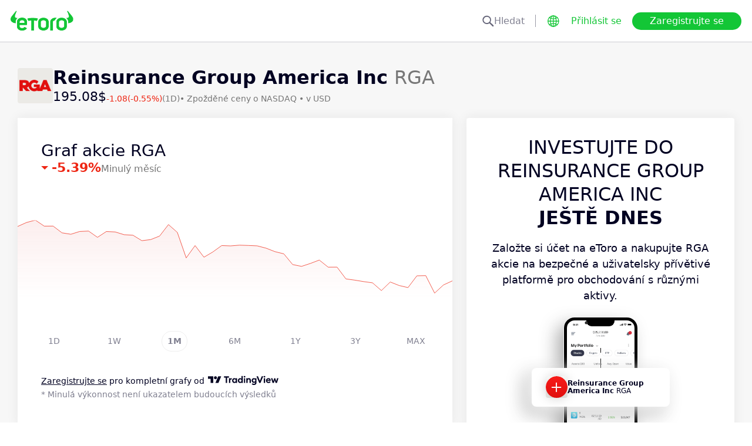

--- FILE ---
content_type: text/html; charset=utf-8
request_url: https://www.etoro.com/cs-cz/markets/rga
body_size: 26939
content:
<!DOCTYPE html><!--marketing_seo_build--><html lang="cs-cz"><head data-generation-time="Sun Jan 25 2026 15:02:59 GMT+0000 (Coordinated Universal Time)"><script>(function(w,i,g){w[g]=w[g]||[];if(typeof w[g].push=='function')w[g].push(i)})
(window,'GTM-N7SQ5DP','google_tags_first_party');</script><script>(function(w,d,s,l){w[l]=w[l]||[];(function(){w[l].push(arguments);})('set', 'developer_id.dY2E1Nz', true);
		var f=d.getElementsByTagName(s)[0],
		j=d.createElement(s);j.async=true;j.src='/tagmetrics/';
		f.parentNode.insertBefore(j,f);
		})(window,document,'script','dataLayer');</script><meta charSet="utf-8"/><meta name="viewport" content="width=device-width, initial-scale=1"/><link rel="stylesheet" href="https://etoro-cdn.etorostatic.com/seo-pages/production/0.1.0-566-c6a07d2/cs-cz/1/_next/static/chunks/f8dafe542cd6929a.css" data-precedence="next"/><link rel="stylesheet" href="https://etoro-cdn.etorostatic.com/seo-pages/production/0.1.0-566-c6a07d2/cs-cz/1/_next/static/chunks/d5e1e3b5a5b138c7.css" data-precedence="next"/><link rel="stylesheet" href="https://etoro-cdn.etorostatic.com/seo-pages/production/0.1.0-566-c6a07d2/cs-cz/1/_next/static/chunks/419c05f62fece7f5.css" data-precedence="next"/><link rel="preload" as="script" fetchPriority="low" href="https://etoro-cdn.etorostatic.com/seo-pages/production/0.1.0-566-c6a07d2/cs-cz/1/_next/static/chunks/382cea3ae46128f4.js"/><script src="https://etoro-cdn.etorostatic.com/seo-pages/production/0.1.0-566-c6a07d2/cs-cz/1/_next/static/chunks/112f346e31f991df.js" async=""></script><script src="https://etoro-cdn.etorostatic.com/seo-pages/production/0.1.0-566-c6a07d2/cs-cz/1/_next/static/chunks/5997132b61dec430.js" async=""></script><script src="https://etoro-cdn.etorostatic.com/seo-pages/production/0.1.0-566-c6a07d2/cs-cz/1/_next/static/chunks/8b89b60031bf7467.js" async=""></script><script src="https://etoro-cdn.etorostatic.com/seo-pages/production/0.1.0-566-c6a07d2/cs-cz/1/_next/static/chunks/turbopack-a955b13f493d3ec6.js" async=""></script><script src="https://etoro-cdn.etorostatic.com/seo-pages/production/0.1.0-566-c6a07d2/cs-cz/1/_next/static/chunks/ff1a16fafef87110.js" async=""></script><script src="https://etoro-cdn.etorostatic.com/seo-pages/production/0.1.0-566-c6a07d2/cs-cz/1/_next/static/chunks/247eb132b7f7b574.js" async=""></script><script src="https://etoro-cdn.etorostatic.com/seo-pages/production/0.1.0-566-c6a07d2/cs-cz/1/_next/static/chunks/8d18edf4a97ae7fa.js" async=""></script><script src="https://etoro-cdn.etorostatic.com/seo-pages/production/0.1.0-566-c6a07d2/cs-cz/1/_next/static/chunks/fd29bd123d1b9368.js" async=""></script><script src="https://etoro-cdn.etorostatic.com/seo-pages/production/0.1.0-566-c6a07d2/cs-cz/1/_next/static/chunks/0ccfc4caa604e5be.js" async=""></script><script src="https://etoro-cdn.etorostatic.com/seo-pages/production/0.1.0-566-c6a07d2/cs-cz/1/_next/static/chunks/ac6b3c115454cc15.js" async=""></script><script src="https://etoro-cdn.etorostatic.com/seo-pages/production/0.1.0-566-c6a07d2/cs-cz/1/_next/static/chunks/95da8979d9f27893.js" async=""></script><script src="https://etoro-cdn.etorostatic.com/seo-pages/production/0.1.0-566-c6a07d2/cs-cz/1/_next/static/chunks/fbc41eb845584c41.js" async=""></script><link rel="preload" href="https://accounts.google.com/gsi/client" as="script"/><link rel="icon" type="image/png" sizes="48x48" href="/favicon-48x48.png"/><link rel="icon" type="image/png" sizes="32x32" href="https://etoro-cdn.etorostatic.com/web-client/favicon/favicon-32x32.png"/><link rel="icon" type="image/png" sizes="16x16" href="https://etoro-cdn.etorostatic.com/web-client/favicon/favicon-16x16.png"/><link rel="icon" type="image/png" sizes="180x180" href="/apple-touch-icon.png"/><link rel="icon" type="image/png" href="/favicon.svg"/><link rel="icon" type="image/png" href="/favicon.ico"/><link rel="icon" type="image/png" href="/site.webmanifest"/><meta name="apple-mobile-web-app-title" content="eToro"/><title>Reinsurance Group America Inc (RGA): Cena akcií, zprávy a prognózy analytiků – eToro </title><meta name="description" content="Sledujte v reálném čase cenu, kotace, zprávy a prognózy analytiků pro akcie Reinsurance Group America Inc na eToro. Mějte přehled o tržních trendech a výkonnosti akcií."/><link rel="canonical" href="https://www.etoro.com/cs-cz/markets/rga"/><link rel="alternate" hrefLang="ar" href="https://www.etoro.com/ar/markets/rga"/><link rel="alternate" hrefLang="cs-cz" href="https://www.etoro.com/cs-cz/markets/rga"/><link rel="alternate" hrefLang="en" href="https://www.etoro.com/markets/rga"/><link rel="alternate" hrefLang="es" href="https://www.etoro.com/es/markets/rga"/><link rel="alternate" hrefLang="da-dk" href="https://www.etoro.com/da-dk/markets/rga"/><link rel="alternate" hrefLang="de" href="https://www.etoro.com/de/markets/rga"/><link rel="alternate" hrefLang="fi" href="https://www.etoro.com/fi/markets/rga"/><link rel="alternate" hrefLang="fr" href="https://www.etoro.com/fr/markets/rga"/><link rel="alternate" hrefLang="it" href="https://www.etoro.com/it/markets/rga"/><link rel="alternate" hrefLang="nb-no" href="https://www.etoro.com/nb-no/markets/rga"/><link rel="alternate" hrefLang="nl" href="https://www.etoro.com/nl/markets/rga"/><link rel="alternate" hrefLang="pl" href="https://www.etoro.com/pl/markets/rga"/><link rel="alternate" hrefLang="pt-pt" href="https://www.etoro.com/pt-pt/markets/rga"/><link rel="alternate" hrefLang="ro" href="https://www.etoro.com/ro/markets/rga"/><link rel="alternate" hrefLang="ru" href="https://www.etoro.com/ru/markets/rga"/><link rel="alternate" hrefLang="sv" href="https://www.etoro.com/sv/markets/rga"/><link rel="alternate" hrefLang="vi-vn" href="https://www.etoro.com/vi-vn/markets/rga"/><link rel="alternate" hrefLang="zh" href="https://www.etoro.com/zh/markets/rga"/><link rel="alternate" hrefLang="zh-tw" href="https://www.etoro.com/zh-tw/markets/rga"/><link rel="alternate" hrefLang="el" href="https://www.etoro.com/el/markets/rga"/><link rel="alternate" hrefLang="x-default" href="https://www.etoro.com/markets/rga"/><meta property="og:title" content="Reinsurance Group America Inc (RGA): Cena akcií, zprávy a prognózy analytiků – eToro "/><meta property="og:description" content="Sledujte v reálném čase cenu, kotace, zprávy a prognózy analytiků pro akcie Reinsurance Group America Inc na eToro. Mějte přehled o tržních trendech a výkonnosti akcií."/><meta property="og:url" content="https://www.etoro.com/cs-cz/markets/rga"/><meta property="og:locale" content="cs-cz"/><meta property="og:image" content="https://etoro-cdn.etorostatic.com/market-avatars/rga/150x150.png"/><meta property="og:type" content="website"/><meta name="twitter:card" content="summary_large_image"/><meta name="twitter:title" content="Reinsurance Group America Inc (RGA): Cena akcií, zprávy a prognózy analytiků – eToro "/><meta name="twitter:description" content="Sledujte v reálném čase cenu, kotace, zprávy a prognózy analytiků pro akcie Reinsurance Group America Inc na eToro. Mějte přehled o tržních trendech a výkonnosti akcií."/><meta name="twitter:image" content="https://etoro-cdn.etorostatic.com/market-avatars/rga/150x150.png"/><link rel="icon" href="/favicon-48x48.png" type="image/png"/><link rel="icon" href="https://etoro-cdn.etorostatic.com/web-client/favicon/favicon-32x32.png" type="image/png"/><link rel="icon" href="https://etoro-cdn.etorostatic.com/web-client/favicon/favicon-16x16.png" type="image/png"/><link rel="apple-touch-icon" href="/apple-touch-icon.png"/><link rel="icon" href="/favicon.svg" type="image/svg+xml"/><link rel="shortcut icon" href="/favicon.ico"/><link rel="manifest" href="/site.webmanifest"/><script id="etoro-gtm">(function(w,d,s,l,i){w[l]=w[l]||[];w[l].push({'gtm.start':
            new Date().getTime(),event:'gtm.js'});var f=d.getElementsByTagName(s)[0],
        j=d.createElement(s),dl=l!='dataLayer'?'&l='+l:'';j.async=true;j.src=
        'https://www.googletagmanager.com/gtm.js?id='+i+dl;f.parentNode.insertBefore(j,f);
    })(window,document,'script','dataLayer','GTM-N7SQ5DP');</script><script type="application/ld+json">{"@context":"https://schema.org","@type":["Product","FinancialProduct"],"name":"Reinsurance Group America Inc","description":"Společnočnost Reinsurance Group Of America sídlí ve městě Chesterfield v USA a působí v oblasti zajišťovacích služeb se zaměřením na produkty a finanční řešení související se životem a zdravím, které prodává zákazníkům po celém světě. Společnost byla založena v roce 1973 a je kótována na akciovém trhu NYSE pod symbolem RGA. Diverzifikujte si své investiční portfolio a investujte na eToro již dnes.","image":"https://etoro-cdn.etorostatic.com/market-avatars/rga/150x150.png","sku":"RGA","identifier":"RGA","provider":{"@type":"Organization","name":"eToro"},"offers":{"@type":"Offer","price":195.08,"priceCurrency":"USD","availability":"http://schema.org/InStock"},"additionalProperty":[{"@type":"PropertyValue","name":"All Time High","value":"233.1098","unitText":"USD"}]}</script><script src="https://etoro-cdn.etorostatic.com/seo-pages/production/0.1.0-566-c6a07d2/cs-cz/1/_next/static/chunks/664adc71bc2617c2.js" noModule=""></script></head><body class=""><div hidden=""><!--$--><!--/$--></div><noscript><iframe src="https://www.googletagmanager.com/ns.html?id=GTM-N7SQ5DP" height="0" width="0" style="display:none;visibility:hidden"></iframe></noscript><div class="index-module-scss-module__KdAblW__root"><div class="index-module-scss-module__OD8KJq__headerPlaceholder"></div><header class="index-module-scss-module__OD8KJq__root" data-automation-id="SEO-page-header-wrapp"><div class="index-module-scss-module__OD8KJq__headerContainer"><div class="index-module-scss-module__OD8KJq__header"><div class="index-module-scss-module__OD8KJq__headerWrapper"><a href="https://www.etoro.com/cs-cz/" data-automation-id="HeaderLogoLink"><div class="index-module-scss-module__OD8KJq__logoPart"><div class="index-module-scss-module__OD8KJq__logoWrapper" style="position:relative"><img alt="eToro – investiční a obchodní platforma úvodní strana" loading="lazy" decoding="async" data-nimg="fill" style="position:absolute;height:100%;width:100%;left:0;top:0;right:0;bottom:0;color:transparent" src="https://etoro-cdn.etorostatic.com/web-client/img/login-logo-hd.png"/></div></div></a><div class="index-module-scss-module__OD8KJq__actionsDesktop"><div class="index-module-scss-module__HWkBpG__searchLabel" data-automation-id="SearchDesktopLabel"><div class="ets-dark-blue-60 index-module-scss-module__HWkBpG__searchPlaceholder"><img alt="Search" loading="lazy" width="20" height="20" decoding="async" data-nimg="1" style="color:transparent" src="https://etoro-cdn.etorostatic.com/seo-pages/images/search.svg"/>Hledat</div><div class="index-module-scss-module__HWkBpG__divider"></div></div><form class="index-module-scss-module__n6vB_a__searchForm" data-automation-id="SearchDesktopForm"><button type="submit" class="index-module-scss-module__n6vB_a__searchButton" data-automation-id="SearchDesktopButton"><img alt="Search" loading="lazy" width="20" height="20" decoding="async" data-nimg="1" class="index-module-scss-module__n6vB_a__searchIcon" style="color:transparent" src="https://etoro-cdn.etorostatic.com/seo-pages/images/search.svg"/></button><input class="ets-plain-text index-module-scss-module__n6vB_a__input" placeholder="Hledat" type="text" data-automation-id="SearchDesktopInput"/></form><div class="index-module-scss-module__ls5w0a__languagesSwitcher"><div class="index-module-scss-module__ls5w0a__languagesSwitcherIcon" data-automation-id="language_icon"><img alt="Languages" loading="lazy" width="20" height="20" decoding="async" data-nimg="1" style="color:transparent" src="https://etoro-cdn.etorostatic.com/seo-pages/images/languagesWorld.svg"/></div><span class="index-module-scss-module__ls5w0a__languageLabel">Jazyk</span></div><a data-automation-id="HeaderLoginButton" class="ets-button-no-borders-green ets-button-small" href="https://www.etoro.com/cs-cz/login">Přihlásit se</a><a data-automation-id="HeaderSignUpButton" class="ets-button-green ets-button-medium" href="https://www.etoro.com/cs-cz/accounts/sign-up">Zaregistrujte se</a></div><div class="index-module-scss-module__OD8KJq__actionsMobile"><div class="index-module-scss-module___mDQ0a__root"><a data-automation-id="HeaderMobileActionsLoginButton" class="ets-button-no-borders-black ets-button-small index-module-scss-module__Rx9o8a__underline index-module-scss-module___mDQ0a__homepageButton" href="https://www.etoro.com/cs-cz/login">Přihlásit se</a><div class="index-module-scss-module___mDQ0a__mobileDivider"></div><div class="index-module-scss-module__5gRMAW__burgerContainer" data-automation-id="BurgerIcon"><span class="index-module-scss-module__5gRMAW__line index-module-scss-module__5gRMAW__topLine"></span><span class="index-module-scss-module__5gRMAW__line index-module-scss-module__5gRMAW__mediumLine"></span><span class="index-module-scss-module__5gRMAW__line index-module-scss-module__5gRMAW__bottomLine"></span></div></div></div></div></div></div></header><div class="index-module-scss-module__KdAblW__page"><div class="index-module-scss-module__O4JXva__widgets"><div class="index-module-scss-module__O4JXva__titleContainer"><div class="index-module-scss-module__O4JXva__widgetLeftColumn" data-automation-id="title-widget"><div class="index-module-scss-module__lV_PRW__root"><div class="index-module-scss-module__DQ2PEW__root"><div class="index-module-scss-module__DQ2PEW__iconWrapper" style="position:relative"><img alt="Stocks-RGA-Reinsurance Group America Inc" loading="lazy" decoding="async" data-nimg="fill" class="index-module-scss-module__DQ2PEW__icon" style="position:absolute;height:100%;width:100%;left:0;top:0;right:0;bottom:0;color:transparent" src="https://etoro-cdn.etorostatic.com/market-avatars/rga/150x150.png"/></div><div class="index-module-scss-module__DQ2PEW__content"><h1 class="ets-title-h1 ets-dark-medium-gray index-module-scss-module__DQ2PEW__title"><b>Reinsurance Group America Inc </b> RGA</h1><div class="index-module-scss-module__DQ2PEW__instrumentInfo"><div class="index-module-scss-module__DQ2PEW__priceInfo"><span data-automation-id="InstrumentShortInfoPrice" class="ets-title-h3 ets-number index-module-scss-module__DQ2PEW__price">195.08‎$‎</span><span data-automation-id="InstrumentShortInfoDelta" class="ets-font-xxs ets-number ets-negative">-1.08</span><span data-automation-id="InstrumentShortInfoDeltaPercent" class="ets-font-xxs ets-number ets-negative">(-0.55%)</span><span class="ets-font-xxs ets-dark-medium-gray">(1D)</span></div><div><span class="ets-font-xxs ets-dark-medium-gray index-module-scss-module__KQe35G__delimiter"> • </span><span class="ets-font-xxs ets-dark-medium-gray">Zpožděné ceny o<!-- --> <!-- -->NASDAQ</span><span class="ets-font-xxs ets-dark-medium-gray index-module-scss-module__KQe35G__delimiter"> • </span><span class="ets-font-xxs ets-dark-medium-gray">v USD</span></div></div></div></div></div></div></div></div><div class="index-module-scss-module__O4JXva__widgets"><style>
 #AssetPageContainer {
    display: flex;
    flex-direction: column;
  
    @media (min-width: 1024px) {
      display: block;
    }
  }
</style><div class="index-module-scss-module__O4JXva__container" id="AssetPageContainer"><div class="index-module-scss-module__O4JXva__widgetRightColumn" style="order:5" data-automation-id="forecast-widget"><div class="index-module-scss-module__O4JXva__anchor" id="forecast"></div></div><div class="index-module-scss-module__O4JXva__widgetRightColumn mobileEvenWidget" style="order:4" data-automation-id="cta-widget"><div class="index-module-scss-module__O4JXva__anchor" id="cta"></div><div data-automation-id="WidgetContainer" class="index-module-scss-module__4yH8cW__root index-module-scss-module__ILWE8a__ctaWidget index-module-scss-module__ILWE8a__widget"><div><div class="index-module-scss-module__USmNyG__root"><div class="ets-title-h1 index-module-scss-module__USmNyG__title">Investujte do Reinsurance Group America Inc <br /><b>ještě dnes</b></div><div class="ets-plain-text index-module-scss-module__USmNyG__description">Založte si účet na eToro a nakupujte RGA akcie na bezpečné a uživatelsky přívětivé platformě pro obchodování s různými aktivy.</div><div class="index-module-scss-module__USmNyG__phone"><div class="index-module-scss-module__jJfk1W__root" style="position:relative"><img data-automation-id="PhoneWithImageContentImage" alt="Obchodujte Reinsurance Group America Inc" loading="lazy" decoding="async" data-nimg="fill" class="index-module-scss-module__jJfk1W__image" style="position:absolute;height:100%;width:100%;left:0;top:0;right:0;bottom:0;color:transparent" src="https://etoro-cdn.etorostatic.com/seo-pages/images/ctaStockPortfolio.png"/><div class="index-module-scss-module__jJfk1W__phoneScreenNotch"></div><div class="index-module-scss-module__jJfk1W__phoneControl index-module-scss-module__jJfk1W__phoneControlPrimary"></div><div class="index-module-scss-module__jJfk1W__phoneControl index-module-scss-module__jJfk1W__phoneControlLeft index-module-scss-module__jJfk1W__phoneControlMute"></div><div class="index-module-scss-module__jJfk1W__phoneControl index-module-scss-module__jJfk1W__phoneControlLeft index-module-scss-module__jJfk1W__phoneControlVolumeUp"></div><div class="index-module-scss-module__jJfk1W__phoneControl index-module-scss-module__jJfk1W__phoneControlLeft index-module-scss-module__jJfk1W__phoneControlVolumeDown"></div></div><div class="index-module-scss-module__USmNyG__instrumentInfo"><div class="index-module-scss-module__USmNyG__instrumentInfoIcon index-module-scss-module__USmNyG__instrumentInfoIconLogo" style="position:relative"><img alt="Obchodujte Reinsurance Group America Inc" loading="lazy" decoding="async" data-nimg="fill" style="position:absolute;height:100%;width:100%;left:0;top:0;right:0;bottom:0;color:transparent" src="https://etoro-cdn.etorostatic.com/market-avatars/rga/150x150.png"/></div><div class="index-module-scss-module__USmNyG__instrumentInfoName"><b>Reinsurance Group America Inc</b> <!-- -->RGA</div><div style="background-color:#E10F0E;width:37px" class="index-module-scss-module__USmNyG__instrumentInfoIcon index-module-scss-module__USmNyG__instrumentInfoIconRounded index-module-scss-module__USmNyG__instrumentInfoIconOut"><svg class="index-module-scss-module__USmNyG__plusIcon" viewBox="0 0 38 39" xmlns="http://www.w3.org/2000/svg" fill="#F7F7F7"><rect x="9.0127" y="18.2498" width="20.0568" height="2.50711" rx="1.25355"></rect><rect x="17.7876" y="29.5317" width="20.0568" height="2.50711" rx="1.25355" transform="rotate(-90 17.7876 29.5317)"></rect></svg></div></div></div><div class="index-module-scss-module__USmNyG__button"><a data-automation-id="CTAButton" class="ets-button-green ets-button-large" href="https://www.etoro.com/cs-cz/accounts/sign-up">Koupit Reinsurance Group America Inc</a></div></div></div></div></div><div class="index-module-scss-module__O4JXva__widgetRightColumn" style="order:7" data-automation-id="trending-widget"><div class="index-module-scss-module__O4JXva__anchor" id="trending"></div><div data-automation-id="WidgetContainer" class="index-module-scss-module__4yH8cW__root"><div><div class="ets-title-h2" data-automation-id="widget-title"><h2>Trendové <b>akcie</b></h2></div><div class="ets-plain-text ets-no-hyphen index-module-scss-module__yRXdwG__description" data-automation-id="widget-description">Podívejte se na akcie s největšími nárůsty denního objemu obchodování oproti jejich tříměsíčnímu průměru.</div></div><div><div class="index-module-scss-module__FbOL9q__root"><div class="index-module-scss-module__FbOL9q__column"><div class="index-module-scss-module__FbOL9q__row" data-automation-id="trending-instruments-card"><a href="https://www.etoro.com/cs-cz/markets/indv.l"><div class="index-module-scss-module__EvJ6dq__row"><img alt="Cena Indivior PLC" loading="lazy" width="60" height="60" decoding="async" data-nimg="1" class="index-module-scss-module__EvJ6dq__icon" style="color:transparent" src="https://etoro-cdn.etorostatic.com/market-avatars/2751/150x150.png"/><div class="ets-plain-text ets-bold index-module-scss-module__EvJ6dq__instrumentName">INDV.L</div><div class="ets-plain-text ets-dark-blue-60 index-module-scss-module__EvJ6dq__instrumentDisplayName">Indivior PLC</div><div class="ets-plain-text ets-number ets-bold index-module-scss-module__EvJ6dq__price">1,243.13‎p‎</div><div class="ets-plain-text ets-number ets-positive index-module-scss-module__EvJ6dq__deltaPercent" data-automation-id="TrendingRowDeltaPercent">+1.55%</div></div></a><hr class="index-module-scss-module__FbOL9q__horizontalLine"/></div><div class="index-module-scss-module__FbOL9q__row" data-automation-id="trending-instruments-card"><a href="https://www.etoro.com/cs-cz/markets/flng.ol"><div class="index-module-scss-module__EvJ6dq__row"><img alt="Cena FLEX LNG Ltd" loading="lazy" width="60" height="60" decoding="async" data-nimg="1" class="index-module-scss-module__EvJ6dq__icon" style="color:transparent" src="https://etoro-cdn.etorostatic.com/market-avatars/12837/150x150.png"/><div class="ets-plain-text ets-bold index-module-scss-module__EvJ6dq__instrumentName">FLNG.OL</div><div class="ets-plain-text ets-dark-blue-60 index-module-scss-module__EvJ6dq__instrumentDisplayName">FLEX LNG Ltd</div><div class="ets-plain-text ets-number ets-bold index-module-scss-module__EvJ6dq__price">248.62‎kr‎</div><div class="ets-plain-text ets-number index-module-scss-module__EvJ6dq__deltaPercent" data-automation-id="TrendingRowDeltaPercent">0%</div></div></a><hr class="index-module-scss-module__FbOL9q__horizontalLine"/></div><div class="index-module-scss-module__FbOL9q__row" data-automation-id="trending-instruments-card"><a href="https://www.etoro.com/cs-cz/markets/smnr"><div class="index-module-scss-module__EvJ6dq__row"><img alt="Cena Semnur Pharmaceuticals Inc" loading="lazy" width="60" height="60" decoding="async" data-nimg="1" class="index-module-scss-module__EvJ6dq__icon" style="color:transparent" src="https://etoro-cdn.etorostatic.com/market-avatars/11080/150x150.png"/><div class="ets-plain-text ets-bold index-module-scss-module__EvJ6dq__instrumentName">SMNR</div><div class="ets-plain-text ets-dark-blue-60 index-module-scss-module__EvJ6dq__instrumentDisplayName">Semnur Pharmaceuticals Inc</div><div class="ets-plain-text ets-number ets-bold index-module-scss-module__EvJ6dq__price">8.90‎$‎</div><div class="ets-plain-text ets-number ets-positive index-module-scss-module__EvJ6dq__deltaPercent" data-automation-id="TrendingRowDeltaPercent">+1.14%</div></div></a><hr class="index-module-scss-module__FbOL9q__horizontalLine"/></div><div class="index-module-scss-module__FbOL9q__row" data-automation-id="trending-instruments-card"><a href="https://www.etoro.com/cs-cz/markets/bez.l"><div class="index-module-scss-module__EvJ6dq__row"><img alt="Cena Beazley PLC" loading="lazy" width="60" height="60" decoding="async" data-nimg="1" class="index-module-scss-module__EvJ6dq__icon" style="color:transparent" src="https://etoro-cdn.etorostatic.com/market-avatars/2710/150x150.png"/><div class="ets-plain-text ets-bold index-module-scss-module__EvJ6dq__instrumentName">BEZ.L</div><div class="ets-plain-text ets-dark-blue-60 index-module-scss-module__EvJ6dq__instrumentDisplayName">Beazley PLC</div><div class="ets-plain-text ets-number ets-bold index-module-scss-module__EvJ6dq__price">1,152.27‎p‎</div><div class="ets-plain-text ets-number ets-positive index-module-scss-module__EvJ6dq__deltaPercent" data-automation-id="TrendingRowDeltaPercent">+3.68%</div></div></a><hr class="index-module-scss-module__FbOL9q__horizontalLine"/></div></div><div class="index-module-scss-module__FbOL9q__column"><div class="index-module-scss-module__FbOL9q__row" data-automation-id="trending-instruments-card"><a href="https://www.etoro.com/cs-cz/markets/wac.de"><div class="index-module-scss-module__EvJ6dq__row"><img alt="Cena WACKER NEUSON SE" loading="lazy" width="60" height="60" decoding="async" data-nimg="1" class="index-module-scss-module__EvJ6dq__icon" style="color:transparent" src="https://etoro-cdn.etorostatic.com/market-avatars/3688/150x150.png"/><div class="ets-plain-text ets-bold index-module-scss-module__EvJ6dq__instrumentName">WAC.DE</div><div class="ets-plain-text ets-dark-blue-60 index-module-scss-module__EvJ6dq__instrumentDisplayName">WACKER NEUSON SE</div><div class="ets-plain-text ets-number ets-bold index-module-scss-module__EvJ6dq__price">18.52‎€‎</div><div class="ets-plain-text ets-number ets-negative index-module-scss-module__EvJ6dq__deltaPercent" data-automation-id="TrendingRowDeltaPercent">-5.70%</div></div></a><hr class="index-module-scss-module__FbOL9q__horizontalLine"/></div><div class="index-module-scss-module__FbOL9q__row" data-automation-id="trending-instruments-card"><a href="https://www.etoro.com/cs-cz/markets/eric-a.st"><div class="index-module-scss-module__EvJ6dq__row"><img alt="Cena Telefonaktiebolaget LM Ericsson" loading="lazy" width="60" height="60" decoding="async" data-nimg="1" class="index-module-scss-module__EvJ6dq__icon" style="color:transparent" src="https://etoro-cdn.etorostatic.com/market-avatars/2231/150x150.png"/><div class="ets-plain-text ets-bold index-module-scss-module__EvJ6dq__instrumentName">ERIC-A.ST</div><div class="ets-plain-text ets-dark-blue-60 index-module-scss-module__EvJ6dq__instrumentDisplayName">Telefonaktiebolaget LM Ericsson</div><div class="ets-plain-text ets-number ets-bold index-module-scss-module__EvJ6dq__price">94.80‎kr‎</div><div class="ets-plain-text ets-number ets-positive index-module-scss-module__EvJ6dq__deltaPercent" data-automation-id="TrendingRowDeltaPercent">+10.62%</div></div></a><hr class="index-module-scss-module__FbOL9q__horizontalLine"/></div><div class="index-module-scss-module__FbOL9q__row" data-automation-id="trending-instruments-card"><a href="https://www.etoro.com/cs-cz/markets/stvn"><div class="index-module-scss-module__EvJ6dq__row"><img alt="Cena Stevanato Group S.p.A." loading="lazy" width="60" height="60" decoding="async" data-nimg="1" class="index-module-scss-module__EvJ6dq__icon" style="color:transparent" src="https://etoro-cdn.etorostatic.com/market-avatars/8651/150x150.png"/><div class="ets-plain-text ets-bold index-module-scss-module__EvJ6dq__instrumentName">STVN</div><div class="ets-plain-text ets-dark-blue-60 index-module-scss-module__EvJ6dq__instrumentDisplayName">Stevanato Group S.p.A.</div><div class="ets-plain-text ets-number ets-bold index-module-scss-module__EvJ6dq__price">17.27‎$‎</div><div class="ets-plain-text ets-number ets-negative index-module-scss-module__EvJ6dq__deltaPercent" data-automation-id="TrendingRowDeltaPercent">-9.86%</div></div></a><hr class="index-module-scss-module__FbOL9q__horizontalLine"/></div><div class="index-module-scss-module__FbOL9q__row" data-automation-id="trending-instruments-card"><a href="https://www.etoro.com/cs-cz/markets/wina"><div class="index-module-scss-module__EvJ6dq__row"><img alt="Cena Winmark Corporation" loading="lazy" width="60" height="60" decoding="async" data-nimg="1" class="index-module-scss-module__EvJ6dq__icon" style="color:transparent" src="https://etoro-cdn.etorostatic.com/market-avatars/9955/150x150.png"/><div class="ets-plain-text ets-bold index-module-scss-module__EvJ6dq__instrumentName">WINA</div><div class="ets-plain-text ets-dark-blue-60 index-module-scss-module__EvJ6dq__instrumentDisplayName">Winmark Corporation</div><div class="ets-plain-text ets-number ets-bold index-module-scss-module__EvJ6dq__price">452.94‎$‎</div><div class="ets-plain-text ets-number ets-positive index-module-scss-module__EvJ6dq__deltaPercent" data-automation-id="TrendingRowDeltaPercent">+0.30%</div></div></a><hr class="index-module-scss-module__FbOL9q__horizontalLine"/></div></div></div></div></div></div><div class="index-module-scss-module__O4JXva__widgetRightColumn" style="order:9" data-automation-id="news-widget"><div class="index-module-scss-module__O4JXva__anchor" id="news"></div></div><div class="index-module-scss-module__O4JXva__widgetRightColumn mobileEvenWidget" style="order:12" data-automation-id="aboutSecondary-widget"><div class="index-module-scss-module__O4JXva__anchor" id="aboutSecondary"></div></div><div class="index-module-scss-module__O4JXva__widgetLeftColumn" style="order:1" data-automation-id="priceChart-widget"><div class="index-module-scss-module__O4JXva__anchor" id="priceChart"></div><div data-automation-id="WidgetContainer" class="index-module-scss-module__4yH8cW__root index-module-scss-module__-_GOEa__priceChartWidget index-module-scss-module__-_GOEa__widget"><div><div class="index-module-scss-module__Z1Fihq__root"><div class="index-module-scss-module__Z1Fihq__header"><div class="index-module-scss-module__IBDT3a__root"><div class="index-module-scss-module__IBDT3a__mainInfo"><h2 class="ets-title-h2">Graf akcie RGA</h2><div class="index-module-scss-module__IBDT3a__priceInfo"><div class="index-module-scss-module__IBDT3a__deltaInfo"><div data-automation-id="PriceChartHeaderTriangle" class="index-module-scss-module__IBDT3a__triangleValueNegative"></div><div class="ets-title-h3 ets-bold index-module-scss-module__IBDT3a__deltaPercent ets-negative">‎-5.39‎</div></div><div class="ets-info ets-dark-medium-gray" data-automation-id="PriceChartHeaderPeriodText">Minulý měsíc</div></div></div></div></div><div data-automation-id="PriceChartContent" style="height:230px" class="index-module-scss-module__Z1Fihq__chartContainer"><div class="index-module-scss-module__Z1Fihq__chartSvg"><svg version="1.1" xmlns="http://www.w3.org/2000/svg" width="100%" height="178" viewBox="0 0 1000 178" role="img" aria-label=""><defs><filter id="highcharts-drop-shadow-1"><feDropShadow dx="1" dy="1" flood-color="#000000" flood-opacity="0.75" stdDeviation="2.5"></feDropShadow></filter><clipPath id="highcharts-c2w8o5l-8-"><rect x="0" y="0" width="1000" height="178" fill="none"></rect></clipPath><clipPath id="highcharts-c2w8o5l-12-"><rect x="0" y="0" width="1000" height="178" fill="none"></rect></clipPath><linearGradient x1="0" y1="0" x2="0" y2="1" id="highcharts-c2w8o5l-13"><stop offset="0" stop-color="#fceeee" stop-opacity="1"></stop><stop offset="1" stop-color="#fceeee00" stop-opacity="1"></stop></linearGradient></defs><rect fill="#ffffff" filter="none" x="0" y="0" width="1000" height="178" rx="0" ry="0"></rect><g data-z-index="3" filter="none"><g data-z-index="0.1" opacity="1" transform="translate(0,0) scale(1 1)" clip-path="url(#highcharts-c2w8o5l-12-)"><path fill="url(#highcharts-c2w8o5l-13)" d="M 0 14.545410550088883 L 20.408163265306122 5.41232456847873 L 40.816326530612244 0 L 61.224489795918366 13.756089691885743 L 81.63265306122449 13.643168252944081 L 102.0408163265306 29.202613324729974 L 122.44897959183673 32.472818196483246 L 142.85714285714286 26.045329891918048 L 163.26530612244898 25.144216809162696 L 183.6734693877551 39.57557670592046 L 204.0816326530612 26.158251330859706 L 224.48979591836735 27.173415066946173 L 244.89795918367346 33.48685271818025 L 265.3061224489796 34.727859332150366 L 285.7142857142857 47.24294241006631 L 306.1224489795918 44.76205839651555 L 326.53061224489795 36.64413615099218 L 346.9387755102041 10.147120503307166 L 367.3469387755102 28.187449588643506 L 387.7551020408163 86.93144055492812 L 408.1632653061224 58.51814808840129 L 428.57142857142856 85.35279883852249 L 448.9795918367347 73.28827230198436 L 469.3877551020408 58.51814808840129 L 489.7959183673469 59.30746894660444 L 510.2040816326531 57.61590579125681 L 530.6122448979592 58.292305210517966 L 551.0204081632653 59.19454750766245 L 571.4285714285714 64.49395063719952 L 591.8367346938776 72.50008065817067 L 612.2448979591836 77.57364090982409 L 632.6530612244898 102.26617196321982 L 653.0612244897959 106.43748991772877 L 673.469387755102 99.67236651072771 L 693.8775510204082 91.89320858202933 L 714.2857142857142 108.24197451201806 L 734.6938775510204 108.12905307307639 L 755.1020408163265 135.30246814002257 L 775.5102040816327 138.1209872560092 L 795.9183673469388 141.50411356670443 L 816.3265306122448 144.32263268269074 L 836.734693877551 162.13711889014377 L 857.1428571428571 142.40635586384892 L 877.5510204081633 150.5242781093726 L 897.9591836734694 155.25907404420073 L 918.3673469387755 128.19858041619622 L 938.7755102040816 127.7480238748187 L 959.1836734693877 168 L 979.5918367346939 149.17147927085028 L 1000 139.81255041135682 L 1000 178 L 979.5918367346939 178 L 959.1836734693877 178 L 938.7755102040817 178 L 918.3673469387755 178 L 897.9591836734694 178 L 877.5510204081633 178 L 857.1428571428571 178 L 836.7346938775511 178 L 816.3265306122449 178 L 795.9183673469388 178 L 775.5102040816327 178 L 755.1020408163265 178 L 734.6938775510205 178 L 714.2857142857142 178 L 693.8775510204082 178 L 673.469387755102 178 L 653.0612244897959 178 L 632.6530612244899 178 L 612.2448979591836 178 L 591.8367346938776 178 L 571.4285714285714 178 L 551.0204081632653 178 L 530.6122448979593 178 L 510.2040816326531 178 L 489.7959183673469 178 L 469.38775510204084 178 L 448.9795918367347 178 L 428.57142857142856 178 L 408.1632653061224 178 L 387.7551020408164 178 L 367.34693877551024 178 L 346.9387755102041 178 L 326.53061224489795 178 L 306.1224489795918 178 L 285.7142857142858 178 L 265.30612244897964 178 L 244.8979591836735 178 L 224.48979591836735 178 L 204.0816326530612 178 L 183.67346938775518 178 L 163.26530612244903 178 L 142.8571428571429 178 L 122.44897959183675 178 L 102.0408163265306 178 L 81.63265306122446 178 L 61.22448979591843 178 L 40.81632653061229 178 L 20.408163265306143 178 L 0 178 Z" data-z-index="0"></path><path fill="none" d="M 0 14.545410550088883 L 20.408163265306122 5.41232456847873 L 40.816326530612244 0 L 61.224489795918366 13.756089691885743 L 81.63265306122449 13.643168252944081 L 102.0408163265306 29.202613324729974 L 122.44897959183673 32.472818196483246 L 142.85714285714286 26.045329891918048 L 163.26530612244898 25.144216809162696 L 183.6734693877551 39.57557670592046 L 204.0816326530612 26.158251330859706 L 224.48979591836735 27.173415066946173 L 244.89795918367346 33.48685271818025 L 265.3061224489796 34.727859332150366 L 285.7142857142857 47.24294241006631 L 306.1224489795918 44.76205839651555 L 326.53061224489795 36.64413615099218 L 346.9387755102041 10.147120503307166 L 367.3469387755102 28.187449588643506 L 387.7551020408163 86.93144055492812 L 408.1632653061224 58.51814808840129 L 428.57142857142856 85.35279883852249 L 448.9795918367347 73.28827230198436 L 469.3877551020408 58.51814808840129 L 489.7959183673469 59.30746894660444 L 510.2040816326531 57.61590579125681 L 530.6122448979592 58.292305210517966 L 551.0204081632653 59.19454750766245 L 571.4285714285714 64.49395063719952 L 591.8367346938776 72.50008065817067 L 612.2448979591836 77.57364090982409 L 632.6530612244898 102.26617196321982 L 653.0612244897959 106.43748991772877 L 673.469387755102 99.67236651072771 L 693.8775510204082 91.89320858202933 L 714.2857142857142 108.24197451201806 L 734.6938775510204 108.12905307307639 L 755.1020408163265 135.30246814002257 L 775.5102040816327 138.1209872560092 L 795.9183673469388 141.50411356670443 L 816.3265306122448 144.32263268269074 L 836.734693877551 162.13711889014377 L 857.1428571428571 142.40635586384892 L 877.5510204081633 150.5242781093726 L 897.9591836734694 155.25907404420073 L 918.3673469387755 128.19858041619622 L 938.7755102040816 127.7480238748187 L 959.1836734693877 168 L 979.5918367346939 149.17147927085028 L 1000 139.81255041135682" data-z-index="1" stroke="#ee2614" stroke-width="1" stroke-linejoin="round" stroke-linecap="round" filter="none"></path><path fill="none" d="M 0 14.545410550088883 L 20.408163265306122 5.41232456847873 L 40.816326530612244 0 L 61.224489795918366 13.756089691885743 L 81.63265306122449 13.643168252944081 L 102.0408163265306 29.202613324729974 L 122.44897959183673 32.472818196483246 L 142.85714285714286 26.045329891918048 L 163.26530612244898 25.144216809162696 L 183.6734693877551 39.57557670592046 L 204.0816326530612 26.158251330859706 L 224.48979591836735 27.173415066946173 L 244.89795918367346 33.48685271818025 L 265.3061224489796 34.727859332150366 L 285.7142857142857 47.24294241006631 L 306.1224489795918 44.76205839651555 L 326.53061224489795 36.64413615099218 L 346.9387755102041 10.147120503307166 L 367.3469387755102 28.187449588643506 L 387.7551020408163 86.93144055492812 L 408.1632653061224 58.51814808840129 L 428.57142857142856 85.35279883852249 L 448.9795918367347 73.28827230198436 L 469.3877551020408 58.51814808840129 L 489.7959183673469 59.30746894660444 L 510.2040816326531 57.61590579125681 L 530.6122448979592 58.292305210517966 L 551.0204081632653 59.19454750766245 L 571.4285714285714 64.49395063719952 L 591.8367346938776 72.50008065817067 L 612.2448979591836 77.57364090982409 L 632.6530612244898 102.26617196321982 L 653.0612244897959 106.43748991772877 L 673.469387755102 99.67236651072771 L 693.8775510204082 91.89320858202933 L 714.2857142857142 108.24197451201806 L 734.6938775510204 108.12905307307639 L 755.1020408163265 135.30246814002257 L 775.5102040816327 138.1209872560092 L 795.9183673469388 141.50411356670443 L 816.3265306122448 144.32263268269074 L 836.734693877551 162.13711889014377 L 857.1428571428571 142.40635586384892 L 877.5510204081633 150.5242781093726 L 897.9591836734694 155.25907404420073 L 918.3673469387755 128.19858041619622 L 938.7755102040816 127.7480238748187 L 959.1836734693877 168 L 979.5918367346939 149.17147927085028 L 1000 139.81255041135682" data-z-index="2" stroke-linecap="round" stroke-linejoin="round" stroke="rgba(192,192,192,0.0001)" stroke-width="21"></path></g></g></svg></div></div><div class="index-module-scss-module__Z1Fihq__periods"><div class="index-module-scss-module__ldOxaW__root"><div class="index-module-scss-module__ldOxaW__periods"><div class="ets-secondary-info ets-dark-medium-gray index-module-scss-module__ldOxaW__period" data-automation-id="PriceChartPeriodPeriod">1D</div><div class="ets-secondary-info ets-dark-medium-gray index-module-scss-module__ldOxaW__period" data-automation-id="PriceChartPeriodPeriod">1W</div><div class="ets-secondary-info ets-dark-medium-gray index-module-scss-module__ldOxaW__period ets-bold ets-dark-blue index-module-scss-module__ldOxaW__activePeriod" data-automation-id="PriceChartPeriodActivePeriod">1M</div><div class="ets-secondary-info ets-dark-medium-gray index-module-scss-module__ldOxaW__period" data-automation-id="PriceChartPeriodPeriod">6M</div><div class="ets-secondary-info ets-dark-medium-gray index-module-scss-module__ldOxaW__period" data-automation-id="PriceChartPeriodPeriod">1Y</div><div class="ets-secondary-info ets-dark-medium-gray index-module-scss-module__ldOxaW__period" data-automation-id="PriceChartPeriodPeriod">3Y</div><div class="ets-secondary-info ets-dark-medium-gray index-module-scss-module__ldOxaW__period" data-automation-id="PriceChartPeriodPeriod">MAX</div></div></div></div><div class="index-module-scss-module__Z1Fihq__proChatReference"><div><div data-automation-id="PriceChartProReferenceText"><span class="ets-secondary-info index-module-scss-module__ibFIva__title"><a href="https://www.etoro.com/cs-cz/accounts/sign-up" target="_blank">Zaregistrujte se</a> pro kompletní grafy od</span><img alt="TradingView logo" loading="lazy" width="120" height="16" decoding="async" data-nimg="1" class="index-module-scss-module__ibFIva__chartRefLogo" style="color:transparent" src="https://etoro-cdn.etorostatic.com/seo-pages/images/tradingViewLogo.svg"/></div><div class="ets-secondary-info ets-dark-blue-60 index-module-scss-module__ibFIva__disclaimer">* Minulá výkonnost není ukazatelem budoucích výsledků</div></div></div></div></div></div></div><div class="index-module-scss-module__O4JXva__widgetLeftColumn mobileEvenWidget" style="order:2" data-automation-id="tableOfContent-widget"><div class="index-module-scss-module__O4JXva__anchor" id="tableOfContent"></div><div data-automation-id="WidgetContainer" class="index-module-scss-module__4yH8cW__root index-module-scss-module__2I77hW__tableOfContentWidget index-module-scss-module__2I77hW__widget"><div><div class="index-module-scss-module__jwyylq__root"><div class="index-module-scss-module__jwyylq__content"><ul class="index-module-scss-module__jwyylq__contentInner"><div class="ets-plain-text ets-dark-blue-60 index-module-scss-module__jwyylq__actionTitle">Přejít na:</div><li class="index-module-scss-module__jwyylq__itemContainer" data-automation-id="toc-about"><a href="#about" class="ets-plain-text ets-color-dark-blue ets-link-option1 index-module-scss-module__jwyylq__item">O RGA &gt;</a></li><li class="index-module-scss-module__jwyylq__itemContainer" data-automation-id="toc-howToBuy"><a href="#howToBuy" class="ets-plain-text ets-color-dark-blue ets-link-option1 index-module-scss-module__jwyylq__item">Jak nakupovat? &gt;</a></li><li class="index-module-scss-module__jwyylq__itemContainer" data-automation-id="toc-topGuides"><a href="#topGuides" class="ets-plain-text ets-color-dark-blue ets-link-option1 index-module-scss-module__jwyylq__item">Nejlepší průvodci &gt;</a></li></ul></div></div></div></div></div><div class="index-module-scss-module__O4JXva__widgetLeftColumn" style="order:3" data-automation-id="overview-widget"><div class="index-module-scss-module__O4JXva__anchor" id="overview"></div><div data-automation-id="WidgetContainer" class="index-module-scss-module__4yH8cW__root index-module-scss-module__MD24ZW__overviewWidget index-module-scss-module__MD24ZW__widget index-module-scss-module__MD24ZW__overviewWidget--stable"><div><div class="index-module-scss-module__3e-Z_W__root"><div data-automation-id="OverviewIconContainer" class="index-module-scss-module__3e-Z_W__icon" style="position:relative"><img alt="Stabilní trend aktiva" loading="lazy" decoding="async" data-nimg="fill" style="position:absolute;height:100%;width:100%;left:0;top:0;right:0;bottom:0;color:transparent" src="https://etoro-cdn.etorostatic.com/seo-pages/images/overviewStable.svg"/></div><div class="index-module-scss-module__3e-Z_W__title"><div><div class="ets-title-h2" data-automation-id="widget-title"><h2>Cena akcie Reinsurance Group America Inc <b>je tento týden stabilní.</b></h2></div></div><div class="index-module-scss-module__ApjPca__root" data-automation-id="overview-I-icon"><div class="ets-bold ets-dark-medium-gray index-module-scss-module__ApjPca__infoIcon" style="color:#13c636;border-color:#13c636">i</div><div class="index-module-scss-module__ApjPca__tooltip" data-automation-id="overview-widget-tooltip"><div class="index-module-scss-module__ApjPca__tooltipHeader" style="background-color:#13c636"></div><div class="ets-secondary-info ets-dark-blue index-module-scss-module__ApjPca__tooltipContent"><span>'Rostoucí' cena znamená, že týdenní cena vzrostla o více než 0,5%.<br />
'Klesající' cena znamená, že týdenní cena klesla o více než 0,5%.<br />
'Stabilní' cena znamená, že změna týdenní ceny se pohybuje v rozmezí -0,5% až 0,5%.</span></div></div></div></div><div class="ets-plain-text index-module-scss-module__3e-Z_W__description">The Reinsurance Group America Inc Dnešní cena je 195.08‎$‎, a ‎-0.55‎% změna v posledních 24 hodinách ‎0.08‎% za poslední týden. Reinsurance Group America Inc cena změněna o ‎-15.02‎% v minulém roce.</div></div></div></div></div><div class="index-module-scss-module__O4JXva__widgetLeftColumn mobileEvenWidget" style="order:8" data-automation-id="stats-widget"><div class="index-module-scss-module__O4JXva__anchor" id="stats"></div><div data-automation-id="WidgetContainer" class="index-module-scss-module__4yH8cW__root index-module-scss-module__J6eIdq__statsWidget index-module-scss-module__J6eIdq__widget"><div><div class="ets-title-h2" data-automation-id="widget-title">Klíčové metriky RGA</div></div><div><div class="index-module-scss-module__FbOL9q__root"><div class="index-module-scss-module__FbOL9q__column"><div class="index-module-scss-module__FbOL9q__row"><div class="index-module-scss-module__KBhbnW__row"><div class="index-module-scss-module__KBhbnW__labelInfo"><div class="ets-plain-text ets-dark-medium-gray" data-automation-id="stats-title">Tržní kapitalizace</div><div class="index-module-scss-module__ApjPca__root" data-automation-id="stats-I-icons"><div class="ets-bold ets-dark-medium-gray index-module-scss-module__ApjPca__infoIcon" style="color:#13c636;border-color:#13c636">i</div><div class="index-module-scss-module__ApjPca__tooltip" data-automation-id="stats-tooltips"><div class="index-module-scss-module__ApjPca__tooltipHeader" style="background-color:#13c636"></div><div class="ets-secondary-info ets-dark-blue index-module-scss-module__ApjPca__tooltipContent">Celková hodnota všech akcií společnosti, která se vypočítá vynásobením ceny akcií celkovým počtem akcií v oběhu.</div></div></div></div><div class="ets-info ets-bold ets-number">-</div></div><hr class="index-module-scss-module__FbOL9q__horizontalLine"/></div><div class="index-module-scss-module__FbOL9q__row"><div class="index-module-scss-module__KBhbnW__row"><div class="index-module-scss-module__KBhbnW__labelInfo"><div class="ets-plain-text ets-dark-medium-gray" data-automation-id="stats-title">Denní rozsah</div><div class="index-module-scss-module__ApjPca__root" data-automation-id="stats-I-icons"><div class="ets-bold ets-dark-medium-gray index-module-scss-module__ApjPca__infoIcon" style="color:#13c636;border-color:#13c636">i</div><div class="index-module-scss-module__ApjPca__tooltip" data-automation-id="stats-tooltips"><div class="index-module-scss-module__ApjPca__tooltipHeader" style="background-color:#13c636"></div><div class="ets-secondary-info ets-dark-blue index-module-scss-module__ApjPca__tooltipContent">Zobrazuje nejvyšší a nejnižší ceny daného dne.</div></div></div></div><div class="index-module-scss-module__04bRtq__root"><div class="ets-info ets-bold index-module-scss-module__04bRtq__values">192.11‎$‎<!-- --> -<!-- --> <!-- -->194.61‎$‎</div><div class="index-module-scss-module__04bRtq__progressWrapper"><div class="index-module-scss-module__04bRtq__progress"><div class="index-module-scss-module__04bRtq__triangle" style="left:100%" data-automation-id="InfoRangeTriangle"></div><div class="index-module-scss-module__04bRtq__line"></div></div></div></div></div><hr class="index-module-scss-module__FbOL9q__horizontalLine"/></div><div class="index-module-scss-module__FbOL9q__row"><div class="index-module-scss-module__KBhbnW__row"><div class="index-module-scss-module__KBhbnW__labelInfo"><div class="ets-plain-text ets-dark-medium-gray" data-automation-id="stats-title">Rozsah za 52 týdnů</div><div class="index-module-scss-module__ApjPca__root" data-automation-id="stats-I-icons"><div class="ets-bold ets-dark-medium-gray index-module-scss-module__ApjPca__infoIcon" style="color:#13c636;border-color:#13c636">i</div><div class="index-module-scss-module__ApjPca__tooltip" data-automation-id="stats-tooltips"><div class="index-module-scss-module__ApjPca__tooltipHeader" style="background-color:#13c636"></div><div class="ets-secondary-info ets-dark-blue index-module-scss-module__ApjPca__tooltipContent">Zobrazuje nejvyšší a nejnižší ceny za poslední rok.</div></div></div></div><div class="index-module-scss-module__04bRtq__root"><div class="ets-info ets-bold index-module-scss-module__04bRtq__values">157.28‎$‎<!-- --> -<!-- --> <!-- -->233.11‎$‎</div><div class="index-module-scss-module__04bRtq__progressWrapper"><div class="index-module-scss-module__04bRtq__progress"><div class="index-module-scss-module__04bRtq__triangle" style="left:49.84602926960506%" data-automation-id="InfoRangeTriangle"></div><div class="index-module-scss-module__04bRtq__line"></div></div></div></div></div><hr class="index-module-scss-module__FbOL9q__horizontalLine"/></div><div class="index-module-scss-module__FbOL9q__row"><div class="index-module-scss-module__KBhbnW__row"><div class="index-module-scss-module__KBhbnW__labelInfo"><div class="ets-plain-text ets-dark-medium-gray" data-automation-id="stats-title">Průměrný objem (3 měsíce)</div><div class="index-module-scss-module__ApjPca__root" data-automation-id="stats-I-icons"><div class="ets-bold ets-dark-medium-gray index-module-scss-module__ApjPca__infoIcon" style="color:#13c636;border-color:#13c636">i</div><div class="index-module-scss-module__ApjPca__tooltip" data-automation-id="stats-tooltips"><div class="index-module-scss-module__ApjPca__tooltipHeader" style="background-color:#13c636"></div><div class="ets-secondary-info ets-dark-blue index-module-scss-module__ApjPca__tooltipContent">Průměrný počet akcií obchodovaných za den za poslední tři měsíce</div></div></div></div><div class="ets-info ets-bold ets-number">-</div></div><hr class="index-module-scss-module__FbOL9q__horizontalLine"/></div><div class="index-module-scss-module__FbOL9q__row"><div class="index-module-scss-module__KBhbnW__row"><div class="index-module-scss-module__KBhbnW__labelInfo"><div class="ets-plain-text ets-dark-medium-gray" data-automation-id="stats-title">Poměr ceny a zisku</div><div class="index-module-scss-module__ApjPca__root" data-automation-id="stats-I-icons"><div class="ets-bold ets-dark-medium-gray index-module-scss-module__ApjPca__infoIcon" style="color:#13c636;border-color:#13c636">i</div><div class="index-module-scss-module__ApjPca__tooltip" data-automation-id="stats-tooltips"><div class="index-module-scss-module__ApjPca__tooltipHeader" style="background-color:#13c636"></div><div class="ets-secondary-info ets-dark-blue index-module-scss-module__ApjPca__tooltipContent">Výsledek ceny akcie tohoto aktiva vydělený jeho ziskem na akcii.</div></div></div></div><div class="ets-info ets-bold ets-number">-</div></div><hr class="index-module-scss-module__FbOL9q__horizontalLine"/></div></div><div class="index-module-scss-module__FbOL9q__column"><div class="index-module-scss-module__FbOL9q__row"><div class="index-module-scss-module__KBhbnW__row"><div class="index-module-scss-module__KBhbnW__labelInfo"><div class="ets-plain-text ets-dark-medium-gray" data-automation-id="stats-title">Tržby</div><div class="index-module-scss-module__ApjPca__root" data-automation-id="stats-I-icons"><div class="ets-bold ets-dark-medium-gray index-module-scss-module__ApjPca__infoIcon" style="color:#13c636;border-color:#13c636">i</div><div class="index-module-scss-module__ApjPca__tooltip" data-automation-id="stats-tooltips"><div class="index-module-scss-module__ApjPca__tooltipHeader" style="background-color:#13c636"></div><div class="ets-secondary-info ets-dark-blue index-module-scss-module__ApjPca__tooltipContent">Celkový příjem z prodeje zboží a služeb této společnosti v loňském roce.</div></div></div></div><div class="ets-info ets-bold ets-number">-</div></div><hr class="index-module-scss-module__FbOL9q__horizontalLine"/></div><div class="index-module-scss-module__FbOL9q__row"><div class="index-module-scss-module__KBhbnW__row"><div class="index-module-scss-module__KBhbnW__labelInfo"><div class="ets-plain-text ets-dark-medium-gray" data-automation-id="stats-title">Dividenda (výnos)</div><div class="index-module-scss-module__ApjPca__root" data-automation-id="stats-I-icons"><div class="ets-bold ets-dark-medium-gray index-module-scss-module__ApjPca__infoIcon" style="color:#13c636;border-color:#13c636">i</div><div class="index-module-scss-module__ApjPca__tooltip" data-automation-id="stats-tooltips"><div class="index-module-scss-module__ApjPca__tooltipHeader" style="background-color:#13c636"></div><div class="ets-secondary-info ets-dark-blue index-module-scss-module__ApjPca__tooltipContent">Částka, kterou společnost vyplácí každý rok v dividendách relativně vůči ceně akcií.</div></div></div></div><div class="ets-info ets-bold ets-number">-</div></div><hr class="index-module-scss-module__FbOL9q__horizontalLine"/></div><div class="index-module-scss-module__FbOL9q__row"><div class="index-module-scss-module__KBhbnW__row"><div class="index-module-scss-module__KBhbnW__labelInfo"><div class="ets-plain-text ets-dark-medium-gray" data-automation-id="stats-title">Předchozí uzavření</div><div class="index-module-scss-module__ApjPca__root" data-automation-id="stats-I-icons"><div class="ets-bold ets-dark-medium-gray index-module-scss-module__ApjPca__infoIcon" style="color:#13c636;border-color:#13c636">i</div><div class="index-module-scss-module__ApjPca__tooltip" data-automation-id="stats-tooltips"><div class="index-module-scss-module__ApjPca__tooltipHeader" style="background-color:#13c636"></div><div class="ets-secondary-info ets-dark-blue index-module-scss-module__ApjPca__tooltipContent">Konečná cena tohoto aktiva na konci posledního obchodního dne.</div></div></div></div><div class="ets-info ets-bold ets-number">195.08‎$‎</div></div><hr class="index-module-scss-module__FbOL9q__horizontalLine"/></div><div class="index-module-scss-module__FbOL9q__row"><div class="index-module-scss-module__KBhbnW__row"><div class="index-module-scss-module__KBhbnW__labelInfo"><div class="ets-plain-text ets-dark-medium-gray" data-automation-id="stats-title">Výnosy z akcie</div><div class="index-module-scss-module__ApjPca__root" data-automation-id="stats-I-icons"><div class="ets-bold ets-dark-medium-gray index-module-scss-module__ApjPca__infoIcon" style="color:#13c636;border-color:#13c636">i</div><div class="index-module-scss-module__ApjPca__tooltip" data-automation-id="stats-tooltips"><div class="index-module-scss-module__ApjPca__tooltipHeader" style="background-color:#13c636"></div><div class="ets-secondary-info ets-dark-blue index-module-scss-module__ApjPca__tooltipContent">Celkový zisk společnosti vydělený počtem akcií, které vydala.</div></div></div></div><div class="ets-info ets-bold ets-number">-</div></div><hr class="index-module-scss-module__FbOL9q__horizontalLine"/></div><div class="index-module-scss-module__FbOL9q__row"><div class="index-module-scss-module__KBhbnW__row"><div class="index-module-scss-module__KBhbnW__labelInfo"><div class="ets-plain-text ets-dark-medium-gray" data-automation-id="stats-title">Beta</div><div class="index-module-scss-module__ApjPca__root" data-automation-id="stats-I-icons"><div class="ets-bold ets-dark-medium-gray index-module-scss-module__ApjPca__infoIcon" style="color:#13c636;border-color:#13c636">i</div><div class="index-module-scss-module__ApjPca__tooltip" data-automation-id="stats-tooltips"><div class="index-module-scss-module__ApjPca__tooltipHeader" style="background-color:#13c636"></div><div class="ets-secondary-info ets-dark-blue index-module-scss-module__ApjPca__tooltipContent">Měřítko toho, zda nějaké aktivum zažívá, nebo nezažívá cenové pohyby v souladu s širším trhem.</div></div></div></div><div class="ets-info ets-bold ets-number">-</div></div><hr class="index-module-scss-module__FbOL9q__horizontalLine"/></div></div></div></div></div></div><div class="index-module-scss-module__O4JXva__widgetLeftColumn mobileEvenWidget" style="order:6" data-automation-id="howToBuy-widget"><div class="index-module-scss-module__O4JXva__anchor" id="howToBuy"></div><div data-automation-id="WidgetContainer" class="index-module-scss-module__4yH8cW__root"><div><div class="ets-title-h2" data-automation-id="widget-title"><h2>Jak mohu <b>koupit akcie Reinsurance Group America Inc?</b></h2></div><div class="ets-plain-text ets-no-hyphen index-module-scss-module__yRXdwG__description" data-automation-id="widget-description">Pokud chcete zakoupit Reinsurance Group America Inc:</div></div><div><div class="index-module-scss-module__8Vavda__steps"><div class="index-module-scss-module__8Vavda__step"><div class="index-module-scss-module__8Vavda__stepNumber">01</div><div class="ets-plain-text index-module-scss-module__8Vavda__stepText"><p><b>Vytvořte si účet eToro:</b></p>
 Zaregistrujte si účet eToro a ověřte svou identitu.</div></div><div class="index-module-scss-module__8Vavda__step"><div class="index-module-scss-module__8Vavda__stepNumber">02</div><div class="ets-plain-text index-module-scss-module__8Vavda__stepText"><p><b>Vložte prostředky:</b></p> Vložte peníze na svůj účet eToro pomocí preferované platební metody.</div></div><div class="index-module-scss-module__8Vavda__step"><div class="index-module-scss-module__8Vavda__stepNumber">03</div><div class="ets-plain-text index-module-scss-module__8Vavda__stepText"><p><b>Vyhledejte a nakupujte:</b></p> Prohledejte stránku Reinsurance Group America Inc (RGA) a zadejte příkaz k nákupu Reinsurance Group America Inc.</div></div></div><div class="index-module-scss-module__8Vavda__button"><a data-automation-id="HowToBuyCtaButton" class="ets-button-green ets-button-large" href="https://www.etoro.com/cs-cz/accounts/sign-up">Koupit Reinsurance Group America Inc</a></div><div class="ets-plain-text index-module-scss-module__8Vavda__guide" data-automation-id="link-of-academy">Hledáte vice informací? Prostudujte si našeho průvodce v <a href="https://www.etoro.com/cs-cz/stocks/trading-and-investing-in-stocks/" target="_blank">Akademii</a>.</div></div></div></div><div class="index-module-scss-module__O4JXva__widgetLeftColumn" style="order:11" data-automation-id="about-widget"><div class="index-module-scss-module__O4JXva__anchor" id="about"></div><div data-automation-id="WidgetContainer" class="index-module-scss-module__4yH8cW__root"><div><div class="ets-title-h2" data-automation-id="widget-title">Co je <b>Reinsurance Group America Inc</b>?</div></div><div><div class="index-module-scss-module__hy6sWW__content">Společnočnost Reinsurance Group Of America sídlí ve městě Chesterfield v USA a působí v oblasti zajišťovacích služeb se zaměřením na produkty a finanční řešení související se životem a zdravím, které prodává zákazníkům po celém světě. Společnost byla založena v roce 1973 a je kótována na akciovém trhu NYSE pod symbolem RGA. Diverzifikujte si své investiční portfolio a investujte na eToro již dnes.</div><div class="index-module-scss-module__hLrTEq__root"><div class="index-module-scss-module__hLrTEq__instrumentInfoContainer"><div class="index-module-scss-module__hLrTEq__instrumentInfo"><div class="ets-dark-blue-60 ets-plain-text index-module-scss-module__hLrTEq__instrumentInfoTitle">CEO</div><div class="ets-dark-blue ets-plain-text ets-bold">Tony Cheng, MBA</div></div><div class="index-module-scss-module__hLrTEq__instrumentInfo"><div class="ets-dark-blue-60 ets-plain-text index-module-scss-module__hLrTEq__instrumentInfoTitle">Zaměstnanci</div><div class="ets-dark-blue ets-plain-text ets-bold">4.1K</div></div><div class="index-module-scss-module__hLrTEq__instrumentInfo"><div class="ets-dark-blue-60 ets-plain-text index-module-scss-module__hLrTEq__instrumentInfoTitle">Založeno</div><div class="ets-dark-blue ets-plain-text ets-bold">1973</div></div><div class="index-module-scss-module__hLrTEq__instrumentInfo"><div class="ets-dark-blue-60 ets-plain-text index-module-scss-module__hLrTEq__instrumentInfoTitle">Sídlo</div><div class="ets-dark-blue ets-plain-text ets-bold">Chesterfield, Missouri, US</div></div></div><div class="index-module-scss-module__hLrTEq__line"></div><div class="index-module-scss-module__hLrTEq__buttons"><a target="_blank" href="https://www.etoro.com/cs-cz/discover/screener?SectorNameId=141"><div class="index-module-scss-module__hLrTEq__button">Finanční služby</div></a><a target="_blank" href="https://www.etoro.com/cs-cz/discover/screener?InternalExchangeId=5"><div class="index-module-scss-module__hLrTEq__button">NYSE</div></a></div><div class="index-module-scss-module__hLrTEq__line"></div></div><div class="index-module-scss-module__UR_ZeW__button" data-automation-id="about-button"><a class="ets-button-green ets-button-large" href="https://www.etoro.com/cs-cz/accounts/sign-up">Začít</a></div></div></div></div><div class="index-module-scss-module__O4JXva__widgetLeftColumn mobileEvenWidget" style="order:10" data-automation-id="topGuides-widget"><div class="index-module-scss-module__O4JXva__anchor" id="topGuides"></div><div data-automation-id="WidgetContainer" class="index-module-scss-module__4yH8cW__root index-module-scss-module__bEPaHa__topGuidesWidget index-module-scss-module__bEPaHa__widget"><div><div class="ets-title-h2" data-automation-id="widget-title">Nejlepší <b>průvodci</b></div><div class="ets-plain-text ets-no-hyphen index-module-scss-module__yRXdwG__description" data-automation-id="widget-description">Náš výběr nejrelevantnějších průvodců z Akademie eToro</div></div><div><div class="index-module-scss-module__dM6CbG__root"><div class="index-module-scss-module__CaAo7W__root"><a class="index-module-scss-module__CaAo7W__imageContainer" href="https://www.etoro.com/cs-cz/stocks/top-artificial-intelligence-stocks-to-buy/" target="_blank" data-automation-id="TopGuideImageLink" style="position:relative"><img alt="AI akcie připravené na růst v roce 2025" loading="lazy" decoding="async" data-nimg="fill" class="index-module-scss-module__CaAo7W__image" style="position:absolute;height:100%;width:100%;left:0;top:0;right:0;bottom:0;color:transparent" src="https://www.etoro.com/wp-content/uploads/2025/02/CZ-Top-AI-Stocks-2025_Thumbnails.png"/></a><div class="index-module-scss-module__CaAo7W__infoPart"><div><a class="ets-plain-text index-module-scss-module__CaAo7W__title" href="https://www.etoro.com/cs-cz/stocks/top-artificial-intelligence-stocks-to-buy/" target="_blank" data-automation-id="TopGuideTitleLink" style="position:relative">AI akcie připravené na růst v roce 2025</a><div class="ets-plain-text ets-dark-blue-60 index-module-scss-module__CaAo7W__description">Vybavte se do roku 2025 AI akciemi. Prozkoumejte slibný růst akcií Nvidia, Broadcom, CrowdStrike, Arista Networks a Amphenol v odborné analýze od eToro.</div></div><a class="ets-secondary-info index-module-scss-module__CaAo7W__readMore" href="https://www.etoro.com/cs-cz/stocks/top-artificial-intelligence-stocks-to-buy/" target="_blank" data-automation-id="TopGuideReadMoreLink" style="position:relative">Číst více</a></div></div><div class="index-module-scss-module__CaAo7W__root"><a class="index-module-scss-module__CaAo7W__imageContainer" href="https://www.etoro.com/cs-cz/stocks/trading-and-investing-in-stocks/" target="_blank" data-automation-id="TopGuideImageLink" style="position:relative"><img alt="Obchodování a investování s akciemi" loading="lazy" decoding="async" data-nimg="fill" class="index-module-scss-module__CaAo7W__image" style="position:absolute;height:100%;width:100%;left:0;top:0;right:0;bottom:0;color:transparent" src="https://www.etoro.com/wp-content/uploads/2020/11/CZ-Stock-Trading-and-Investing-for-Beginners-576x385-1.png"/></a><div class="index-module-scss-module__CaAo7W__infoPart"><div><a class="ets-plain-text index-module-scss-module__CaAo7W__title" href="https://www.etoro.com/cs-cz/stocks/trading-and-investing-in-stocks/" target="_blank" data-automation-id="TopGuideTitleLink" style="position:relative">Obchodování a investování s akciemi</a><div class="ets-plain-text ets-dark-blue-60 index-module-scss-module__CaAo7W__description">Zajímá vás svět akcií, ale nevíte, kde začít? V našem průvodci najdete vše, co by začátečníci měli vědět o obchodování s akciemi a investování do nich.</div></div><a class="ets-secondary-info index-module-scss-module__CaAo7W__readMore" href="https://www.etoro.com/cs-cz/stocks/trading-and-investing-in-stocks/" target="_blank" data-automation-id="TopGuideReadMoreLink" style="position:relative">Číst více</a></div></div><div class="index-module-scss-module__CaAo7W__root"><a class="index-module-scss-module__CaAo7W__imageContainer" href="https://www.etoro.com/cs-cz/investing/how-to-identify-dividend-stocks/" target="_blank" data-automation-id="TopGuideImageLink" style="position:relative"><img alt="Jak vybrat vhodné dividendové akcie?" loading="lazy" decoding="async" data-nimg="fill" class="index-module-scss-module__CaAo7W__image" style="position:absolute;height:100%;width:100%;left:0;top:0;right:0;bottom:0;color:transparent" src="https://www.etoro.com/wp-content/uploads/2024/06/CZ-How-to-identify-dividend-stocks-576x385-1.png"/></a><div class="index-module-scss-module__CaAo7W__infoPart"><div><a class="ets-plain-text index-module-scss-module__CaAo7W__title" href="https://www.etoro.com/cs-cz/investing/how-to-identify-dividend-stocks/" target="_blank" data-automation-id="TopGuideTitleLink" style="position:relative">Jak vybrat vhodné dividendové akcie?</a><div class="ets-plain-text ets-dark-blue-60 index-module-scss-module__CaAo7W__description">Kvalitní dividendové akcie mohou posílit vaše portfolio a zajistit stabilní pasivní příjem. Zjistěte, jak je správně vybírat a jak investovat efektivně.</div></div><a class="ets-secondary-info index-module-scss-module__CaAo7W__readMore" href="https://www.etoro.com/cs-cz/investing/how-to-identify-dividend-stocks/" target="_blank" data-automation-id="TopGuideReadMoreLink" style="position:relative">Číst více</a></div></div></div><div class="index-module-scss-module__DYYr1W__root"><a class="ets-plain-text ets-link-option1 index-module-scss-module__DYYr1W__link" target="_blank" href="https://www.etoro.com/academy/" data-automation-id="academy-link">Přejděte do Akademie &gt;</a></div></div></div></div><div class="index-module-scss-module__O4JXva__widgetLeftColumn mobileHidden" style="order:-1" data-automation-id="ctaSecondary-widget"><div class="index-module-scss-module__O4JXva__anchor" id="ctaSecondary"></div><div data-automation-id="WidgetContainer" class="index-module-scss-module__4yH8cW__root index-module-scss-module__OxAohG__ctaSecondaryWidget index-module-scss-module__OxAohG__widget"><div><div class="index-module-scss-module__KgC2Rq__root"><div class="index-module-scss-module__KgC2Rq__phone"><img alt="Graph" data-automation-id="graph-image" loading="lazy" width="312" height="253" decoding="async" data-nimg="1" class="index-module-scss-module__KgC2Rq__graph" style="color:transparent" src="https://etoro-cdn.etorostatic.com/seo-pages/images/ctaGraph.svg"/><div class="index-module-scss-module__jJfk1W__root" style="position:relative"><img data-automation-id="PhoneWithImageContentImage" alt="Obchodujte Reinsurance Group America Inc" loading="lazy" decoding="async" data-nimg="fill" class="index-module-scss-module__jJfk1W__image" style="position:absolute;height:100%;width:100%;left:0;top:0;right:0;bottom:0;color:transparent" src="https://etoro-cdn.etorostatic.com/seo-pages/images/ctaBalance.jpg"/><div class="index-module-scss-module__jJfk1W__phoneScreenNotch"></div><div class="index-module-scss-module__jJfk1W__phoneControl index-module-scss-module__jJfk1W__phoneControlPrimary"></div><div class="index-module-scss-module__jJfk1W__phoneControl index-module-scss-module__jJfk1W__phoneControlLeft index-module-scss-module__jJfk1W__phoneControlMute"></div><div class="index-module-scss-module__jJfk1W__phoneControl index-module-scss-module__jJfk1W__phoneControlLeft index-module-scss-module__jJfk1W__phoneControlVolumeUp"></div><div class="index-module-scss-module__jJfk1W__phoneControl index-module-scss-module__jJfk1W__phoneControlLeft index-module-scss-module__jJfk1W__phoneControlVolumeDown"></div></div></div><div class="index-module-scss-module__KgC2Rq__content"><div class="ets-title-h1 index-module-scss-module__KgC2Rq__title">Investujte do Reinsurance Group America Inc <br /><b>ještě dnes</b></div><div class="ets-plain-text index-module-scss-module__KgC2Rq__description">Založte si účet na eToro a nakupujte RGA akcie na bezpečné a uživatelsky přívětivé platformě pro obchodování s různými aktivy.</div><div class="index-module-scss-module__KgC2Rq__button"><a data-automation-id="CTASecondaryButton" class="ets-button-green ets-button-large" href="https://www.etoro.com/cs-cz/accounts/sign-up">Začít</a></div></div></div></div></div></div><div class="index-module-scss-module__O4JXva__widgetLeftColumn mobileEvenWidget" style="order:14" data-automation-id="faq-widget"><div class="index-module-scss-module__O4JXva__anchor" id="faq"></div><div data-automation-id="WidgetContainer" class="index-module-scss-module__4yH8cW__root"><div><div class="ets-title-h2" data-automation-id="widget-title"><h2>Časté dotazy</h2></div></div><div><div class="index-module-scss-module__u-cYCa__root"><input id="faqToggle-_R_6jl4luknpfivb_" type="checkbox" class="index-module-scss-module__u-cYCa__faqToggle"/><label for="faqToggle-_R_6jl4luknpfivb_" class="index-module-scss-module__u-cYCa__label"><div class="index-module-scss-module__u-cYCa__question"><div class="ets-plain-text index-module-scss-module__u-cYCa__questionText" data-automation-id="faq-question">Jaká je aktuální cena akcie Reinsurance Group America Inc?</div><div class="index-module-scss-module__u-cYCa__plus" data-automation-id="faq-icon-plus">+</div></div></label><div class="index-module-scss-module__u-cYCa__answerContainer"><div data-automation-id="faq-answer" class="ets-plain-text index-module-scss-module__u-cYCa__answer">Aktuální cena akcie RGA je 195.08‎$‎.</div></div></div><div class="index-module-scss-module__u-cYCa__root"><input id="faqToggle-_R_ajl4luknpfivb_" type="checkbox" class="index-module-scss-module__u-cYCa__faqToggle"/><label for="faqToggle-_R_ajl4luknpfivb_" class="index-module-scss-module__u-cYCa__label"><div class="index-module-scss-module__u-cYCa__question"><div class="ets-plain-text index-module-scss-module__u-cYCa__questionText" data-automation-id="faq-question">Jaký je cenový cíl pro akcie Reinsurance Group America Inc?</div><div class="index-module-scss-module__u-cYCa__plus" data-automation-id="faq-icon-plus">+</div></div></label><div class="index-module-scss-module__u-cYCa__answerContainer"><div data-automation-id="faq-answer" class="ets-plain-text index-module-scss-module__u-cYCa__answer">Průměrný cenový cíl pro akcie Reinsurance Group America Inc je 195.08‎$‎. <a target="_blank">Zaregistrujte se</a> na eToro a získejte detailní prognózy analytiků i cenové cíle.</div></div></div><div class="index-module-scss-module__u-cYCa__root"><input id="faqToggle-_R_ejl4luknpfivb_" type="checkbox" class="index-module-scss-module__u-cYCa__faqToggle"/><label for="faqToggle-_R_ejl4luknpfivb_" class="index-module-scss-module__u-cYCa__label"><div class="index-module-scss-module__u-cYCa__question"><div class="ets-plain-text index-module-scss-module__u-cYCa__questionText" data-automation-id="faq-question">Jaké jsou prognózy analytiků pro akcie Reinsurance Group America Inc?</div><div class="index-module-scss-module__u-cYCa__plus" data-automation-id="faq-icon-plus">+</div></div></label><div class="index-module-scss-module__u-cYCa__answerContainer"><div data-automation-id="faq-answer" class="ets-plain-text index-module-scss-module__u-cYCa__answer">Analytici nabízí prognózy pro akcie Reinsurance Group America Inc na základě tržních trendů, finančních zpráv a očekávaného růstu. Podívejte se na prognózu budoucího vývoje cen.</div></div></div><div class="index-module-scss-module__u-cYCa__root"><input id="faqToggle-_R_ijl4luknpfivb_" type="checkbox" class="index-module-scss-module__u-cYCa__faqToggle"/><label for="faqToggle-_R_ijl4luknpfivb_" class="index-module-scss-module__u-cYCa__label"><div class="index-module-scss-module__u-cYCa__question"><div class="ets-plain-text index-module-scss-module__u-cYCa__questionText" data-automation-id="faq-question">Jaká je tržní hodnota Reinsurance Group America Inc? </div><div class="index-module-scss-module__u-cYCa__plus" data-automation-id="faq-icon-plus">+</div></div></label><div class="index-module-scss-module__u-cYCa__answerContainer"><div data-automation-id="faq-answer" class="ets-plain-text index-module-scss-module__u-cYCa__answer">Tržní kapitalizace Reinsurance Group America Inc je (Data nejsou momentálně k dispozici) </div></div></div></div></div></div><div class="index-module-scss-module__O4JXva__widgetLeftColumn" style="order:15" data-automation-id="dailyMovers-widget"><div class="index-module-scss-module__O4JXva__anchor" id="dailyMovers"></div><div data-automation-id="WidgetContainer" class="index-module-scss-module__4yH8cW__root index-module-scss-module__YN6fOG__dailyMoversWidget"><div><div class="ets-title-h2" data-automation-id="widget-title"><b>Denní</b> ukazatele pohybu</div><div class="ets-plain-text ets-no-hyphen index-module-scss-module__yRXdwG__description" data-automation-id="widget-description">Prozkoumejte největší hybatele akcií na trhu. </div></div><div><div class="index-module-scss-module__FbOL9q__root index-module-scss-module__FbOL9q__rootCarousel"><div class="index-module-scss-module__FbOL9q__column index-module-scss-module__FbOL9q__carouselColumn index-module-scss-module__FbOL9q__columnDivider"><div class="index-module-scss-module__FbOL9q__row"><a data-automation-id="links-of-the-instruments-daily-movers" href="https://www.etoro.com/cs-cz/markets/alibr.pa"><div data-automation-id="DailyMoversRow" class="index-module-scss-module__o9DtCW__row index-module-scss-module__o9DtCW__rowFirst index-module-scss-module__o9DtCW__rowPositive"><img alt="Cena Calibre" loading="lazy" width="60" height="60" decoding="async" data-nimg="1" class="index-module-scss-module__o9DtCW__icon" style="color:transparent" src="https://etoro-cdn.etorostatic.com/market-avatars/13200/150x150.png"/><div class="ets-plain-text ets-bold index-module-scss-module__o9DtCW__instrumentName" data-automation-id="names-of-the-instruments-daily-movers">ALIBR.PA</div><div class="ets-plain-text index-module-scss-module__o9DtCW__instrumentDisplayName">Calibre</div><div class="ets-plain-text ets-number ets-bold ets-positive index-module-scss-module__o9DtCW__deltaPercent" data-automation-id="DailyMoversRowDeltaPercent">+<!-- -->33.33<!-- -->%</div></div></a><hr class="index-module-scss-module__FbOL9q__horizontalLine"/></div><div class="index-module-scss-module__FbOL9q__row"><a data-automation-id="links-of-the-instruments-daily-movers" href="https://www.etoro.com/cs-cz/markets/chrs"><div data-automation-id="DailyMoversRow" class="index-module-scss-module__o9DtCW__row index-module-scss-module__o9DtCW__rowPositive"><img alt="Cena Coherus Biosciences Inc" loading="lazy" width="60" height="60" decoding="async" data-nimg="1" class="index-module-scss-module__o9DtCW__icon" style="color:transparent" src="https://etoro-cdn.etorostatic.com/market-avatars/6082/150x150.png"/><div class="ets-plain-text ets-bold index-module-scss-module__o9DtCW__instrumentName" data-automation-id="names-of-the-instruments-daily-movers">CHRS</div><div class="ets-plain-text index-module-scss-module__o9DtCW__instrumentDisplayName">Coherus Biosciences Inc</div><div class="ets-plain-text ets-number ets-bold ets-positive index-module-scss-module__o9DtCW__deltaPercent" data-automation-id="DailyMoversRowDeltaPercent">+<!-- -->29.56<!-- -->%</div></div></a><hr class="index-module-scss-module__FbOL9q__horizontalLine"/></div><div class="index-module-scss-module__FbOL9q__row"><a data-automation-id="links-of-the-instruments-daily-movers" href="https://www.etoro.com/cs-cz/markets/slmt"><div data-automation-id="DailyMoversRow" class="index-module-scss-module__o9DtCW__row index-module-scss-module__o9DtCW__rowPositive"><img alt="Cena Brera Holdings PLC" loading="lazy" width="60" height="60" decoding="async" data-nimg="1" class="index-module-scss-module__o9DtCW__icon" style="color:transparent" src="https://etoro-cdn.etorostatic.com/market-avatars/14345/150x150.png"/><div class="ets-plain-text ets-bold index-module-scss-module__o9DtCW__instrumentName" data-automation-id="names-of-the-instruments-daily-movers">SLMT</div><div class="ets-plain-text index-module-scss-module__o9DtCW__instrumentDisplayName">Brera Holdings PLC</div><div class="ets-plain-text ets-number ets-bold ets-positive index-module-scss-module__o9DtCW__deltaPercent" data-automation-id="DailyMoversRowDeltaPercent">+<!-- -->24.29<!-- -->%</div></div></a><hr class="index-module-scss-module__FbOL9q__horizontalLine"/></div><div class="index-module-scss-module__FbOL9q__row"><a data-automation-id="links-of-the-instruments-daily-movers" href="https://www.etoro.com/cs-cz/markets/lif"><div data-automation-id="DailyMoversRow" class="index-module-scss-module__o9DtCW__row index-module-scss-module__o9DtCW__rowPositive"><img alt="Cena Life360 Inc" loading="lazy" width="60" height="60" decoding="async" data-nimg="1" class="index-module-scss-module__o9DtCW__icon" style="color:transparent" src="https://etoro-cdn.etorostatic.com/market-avatars/15235/150x150.png"/><div class="ets-plain-text ets-bold index-module-scss-module__o9DtCW__instrumentName" data-automation-id="names-of-the-instruments-daily-movers">LIF</div><div class="ets-plain-text index-module-scss-module__o9DtCW__instrumentDisplayName">Life360 Inc</div><div class="ets-plain-text ets-number ets-bold ets-positive index-module-scss-module__o9DtCW__deltaPercent" data-automation-id="DailyMoversRowDeltaPercent">+<!-- -->24.25<!-- -->%</div></div></a><hr class="index-module-scss-module__FbOL9q__horizontalLine"/></div></div><div class="index-module-scss-module__FbOL9q__column index-module-scss-module__FbOL9q__carouselColumn"><div class="index-module-scss-module__FbOL9q__row"><a data-automation-id="links-of-the-instruments-daily-movers" href="https://www.etoro.com/cs-cz/markets/namm"><div data-automation-id="DailyMoversRow" class="index-module-scss-module__o9DtCW__row index-module-scss-module__o9DtCW__rowFirst index-module-scss-module__o9DtCW__rowNegative"><img alt="Cena Namib Minerals" loading="lazy" width="60" height="60" decoding="async" data-nimg="1" class="index-module-scss-module__o9DtCW__icon" style="color:transparent" src="https://etoro-cdn.etorostatic.com/market-avatars/10211/150x150.png"/><div class="ets-plain-text ets-bold index-module-scss-module__o9DtCW__instrumentName" data-automation-id="names-of-the-instruments-daily-movers">NAMM</div><div class="ets-plain-text index-module-scss-module__o9DtCW__instrumentDisplayName">Namib Minerals</div><div class="ets-plain-text ets-number ets-bold ets-negative index-module-scss-module__o9DtCW__deltaPercent" data-automation-id="DailyMoversRowDeltaPercent">-25.30<!-- -->%</div></div></a><hr class="index-module-scss-module__FbOL9q__horizontalLine"/></div><div class="index-module-scss-module__FbOL9q__row"><a data-automation-id="links-of-the-instruments-daily-movers" href="https://www.etoro.com/cs-cz/markets/mym.de"><div data-automation-id="DailyMoversRow" class="index-module-scss-module__o9DtCW__row index-module-scss-module__o9DtCW__rowNegative"><img alt="Cena Mayr-Melnhof Karton AG" loading="lazy" width="60" height="60" decoding="async" data-nimg="1" class="index-module-scss-module__o9DtCW__icon" style="color:transparent" src="https://etoro-cdn.etorostatic.com/market-avatars/12467/150x150.png"/><div class="ets-plain-text ets-bold index-module-scss-module__o9DtCW__instrumentName" data-automation-id="names-of-the-instruments-daily-movers">MYM.DE</div><div class="ets-plain-text index-module-scss-module__o9DtCW__instrumentDisplayName">Mayr-Melnhof Karton AG</div><div class="ets-plain-text ets-number ets-bold ets-negative index-module-scss-module__o9DtCW__deltaPercent" data-automation-id="DailyMoversRowDeltaPercent">-19.33<!-- -->%</div></div></a><hr class="index-module-scss-module__FbOL9q__horizontalLine"/></div><div class="index-module-scss-module__FbOL9q__row"><a data-automation-id="links-of-the-instruments-daily-movers" href="https://www.etoro.com/cs-cz/markets/codx"><div data-automation-id="DailyMoversRow" class="index-module-scss-module__o9DtCW__row index-module-scss-module__o9DtCW__rowNegative"><img alt="Cena Co-Diagnostics Inc" loading="lazy" width="60" height="60" decoding="async" data-nimg="1" class="index-module-scss-module__o9DtCW__icon" style="color:transparent" src="https://etoro-cdn.etorostatic.com/market-avatars/6167/150x150.png"/><div class="ets-plain-text ets-bold index-module-scss-module__o9DtCW__instrumentName" data-automation-id="names-of-the-instruments-daily-movers">CODX</div><div class="ets-plain-text index-module-scss-module__o9DtCW__instrumentDisplayName">Co-Diagnostics Inc</div><div class="ets-plain-text ets-number ets-bold ets-negative index-module-scss-module__o9DtCW__deltaPercent" data-automation-id="DailyMoversRowDeltaPercent">-18.85<!-- -->%</div></div></a><hr class="index-module-scss-module__FbOL9q__horizontalLine"/></div><div class="index-module-scss-module__FbOL9q__row"><a data-automation-id="links-of-the-instruments-daily-movers" href="https://www.etoro.com/cs-cz/markets/intc"><div data-automation-id="DailyMoversRow" class="index-module-scss-module__o9DtCW__row index-module-scss-module__o9DtCW__rowNegative"><img alt="Cena Intel" loading="lazy" width="60" height="60" decoding="async" data-nimg="1" class="index-module-scss-module__o9DtCW__icon" style="color:transparent" src="https://etoro-cdn.etorostatic.com/market-avatars/intc/150x150.png"/><div class="ets-plain-text ets-bold index-module-scss-module__o9DtCW__instrumentName" data-automation-id="names-of-the-instruments-daily-movers">INTC</div><div class="ets-plain-text index-module-scss-module__o9DtCW__instrumentDisplayName">Intel</div><div class="ets-plain-text ets-number ets-bold ets-negative index-module-scss-module__o9DtCW__deltaPercent" data-automation-id="DailyMoversRowDeltaPercent">-17.03<!-- -->%</div></div></a><hr class="index-module-scss-module__FbOL9q__horizontalLine"/></div></div></div></div></div></div><div class="index-module-scss-module__O4JXva__ctaSticky index-module-scss-module__O4JXva__widgetLeftColumn mobileEvenWidget" style="order:16" data-automation-id="ctaSticky-widget"><div class="index-module-scss-module__O4JXva__anchor" id="ctaSticky"></div><div class="index-module-scss-module__E6Nc-a__root"><a data-automation-id="CTAStickyButton" class="ets-button-green ets-button-large ets-button-full-width" href="https://www.etoro.com/cs-cz/accounts/sign-up">Koupit Reinsurance Group America Inc</a></div></div></div></div></div><div class="index-module-scss-module__KdAblW__languageList" data-automation-id="languages_hidden_list"><div class="index-module-scss-module__iaCyVG__languages"><a href="https://www.etoro.com/markets/1666" class="index-module-scss-module__iaCyVG__languageWrapper" data-automation-id="LanguagesListLanguage-en"><div class="index-module-scss-module__Wukw3a__language"><img alt="English (UK)" loading="lazy" width="32" height="22" decoding="async" data-nimg="1" style="color:transparent" src="https://etoro-cdn.etorostatic.com/web-client/et/img/settings/general/flags/uk-flag.svg"/><span class="ets-plain-text index-module-scss-module__Wukw3a__languageLabel">English (UK)</span></div></a><a href="https://www.etoro.com/de/markets/1666" class="index-module-scss-module__iaCyVG__languageWrapper" data-automation-id="LanguagesListLanguage-de"><div class="index-module-scss-module__Wukw3a__language"><img alt="Deutsch" loading="lazy" width="32" height="22" decoding="async" data-nimg="1" style="color:transparent" src="https://etoro-cdn.etorostatic.com/web-client/et/img/settings/general/flags/german-flag.svg"/><span class="ets-plain-text index-module-scss-module__Wukw3a__languageLabel">Deutsch</span></div></a><a href="https://www.etoro.com/fr/markets/1666" class="index-module-scss-module__iaCyVG__languageWrapper" data-automation-id="LanguagesListLanguage-fr"><div class="index-module-scss-module__Wukw3a__language"><img alt="Français" loading="lazy" width="32" height="22" decoding="async" data-nimg="1" style="color:transparent" src="https://etoro-cdn.etorostatic.com/web-client/et/img/settings/general/flags/france-flag.svg"/><span class="ets-plain-text index-module-scss-module__Wukw3a__languageLabel">Français</span></div></a><a href="https://www.etoro.com/pl/markets/1666" class="index-module-scss-module__iaCyVG__languageWrapper" data-automation-id="LanguagesListLanguage-pl"><div class="index-module-scss-module__Wukw3a__language"><img alt="Polski" loading="lazy" width="32" height="22" decoding="async" data-nimg="1" style="color:transparent" src="https://etoro-cdn.etorostatic.com/web-client/et/img/settings/general/flags/poland-flag.svg"/><span class="ets-plain-text index-module-scss-module__Wukw3a__languageLabel">Polski</span></div></a><a href="https://www.etoro.com/pt-pt/markets/1666" class="index-module-scss-module__iaCyVG__languageWrapper" data-automation-id="LanguagesListLanguage-pt-pt"><div class="index-module-scss-module__Wukw3a__language"><img alt="Português" loading="lazy" width="32" height="22" decoding="async" data-nimg="1" style="color:transparent" src="https://etoro-cdn.etorostatic.com/web-client/et/img/settings/general/flags/portugal-flag.svg"/><span class="ets-plain-text index-module-scss-module__Wukw3a__languageLabel">Português</span></div></a><a href="https://www.etoro.com/da-dk/markets/1666" class="index-module-scss-module__iaCyVG__languageWrapper" data-automation-id="LanguagesListLanguage-da-dk"><div class="index-module-scss-module__Wukw3a__language"><img alt="Dansk" loading="lazy" width="32" height="22" decoding="async" data-nimg="1" style="color:transparent" src="https://etoro-cdn.etorostatic.com/web-client/et/img/settings/general/flags/denmark-flag.svg"/><span class="ets-plain-text index-module-scss-module__Wukw3a__languageLabel">Dansk</span></div></a><a href="https://www.etoro.com/fi/markets/1666" class="index-module-scss-module__iaCyVG__languageWrapper" data-automation-id="LanguagesListLanguage-fi"><div class="index-module-scss-module__Wukw3a__language"><img alt="Suomi" loading="lazy" width="32" height="22" decoding="async" data-nimg="1" style="color:transparent" src="https://etoro-cdn.etorostatic.com/web-client/et/img/settings/general/flags/finland-flag.svg"/><span class="ets-plain-text index-module-scss-module__Wukw3a__languageLabel">Suomi</span></div></a><a href="https://www.etoro.com/es/markets/1666" class="index-module-scss-module__iaCyVG__languageWrapper" data-automation-id="LanguagesListLanguage-es"><div class="index-module-scss-module__Wukw3a__language"><img alt="Español" loading="lazy" width="32" height="22" decoding="async" data-nimg="1" style="color:transparent" src="https://etoro-cdn.etorostatic.com/web-client/et/img/settings/general/flags/spain-flag.svg"/><span class="ets-plain-text index-module-scss-module__Wukw3a__languageLabel">Español</span></div></a><a href="https://www.etoro.com/ru/markets/1666" class="index-module-scss-module__iaCyVG__languageWrapper" data-automation-id="LanguagesListLanguage-ru"><div class="index-module-scss-module__Wukw3a__language"><img alt="Русский" loading="lazy" width="32" height="22" decoding="async" data-nimg="1" style="color:transparent" src="https://etoro-cdn.etorostatic.com/web-client/et/img/settings/general/flags/russia-flag.svg"/><span class="ets-plain-text index-module-scss-module__Wukw3a__languageLabel">Русский</span></div></a><a href="https://www.etoro.com/ar/markets/1666" class="index-module-scss-module__iaCyVG__languageWrapper" data-automation-id="LanguagesListLanguage-ar"><div class="index-module-scss-module__Wukw3a__language"><img alt="العربية" loading="lazy" width="32" height="22" decoding="async" data-nimg="1" style="color:transparent" src="https://etoro-cdn.etorostatic.com/web-client/et/img/settings/general/flags/arab-flag.svg"/><span class="ets-plain-text index-module-scss-module__Wukw3a__languageLabel">العربية</span></div></a><a href="https://www.etoro.com/nl/markets/1666" class="index-module-scss-module__iaCyVG__languageWrapper" data-automation-id="LanguagesListLanguage-nl"><div class="index-module-scss-module__Wukw3a__language"><img alt="Nederlands" loading="lazy" width="32" height="22" decoding="async" data-nimg="1" style="color:transparent" src="https://etoro-cdn.etorostatic.com/web-client/et/img/settings/general/flags/netherlands-flag.svg"/><span class="ets-plain-text index-module-scss-module__Wukw3a__languageLabel">Nederlands</span></div></a><a href="https://www.etoro.com/sv/markets/1666" class="index-module-scss-module__iaCyVG__languageWrapper" data-automation-id="LanguagesListLanguage-sv"><div class="index-module-scss-module__Wukw3a__language"><img alt="Svenska" loading="lazy" width="32" height="22" decoding="async" data-nimg="1" style="color:transparent" src="https://etoro-cdn.etorostatic.com/web-client/et/img/settings/general/flags/sweden-flag.svg"/><span class="ets-plain-text index-module-scss-module__Wukw3a__languageLabel">Svenska</span></div></a><a href="https://www.etoro.com/ro/markets/1666" class="index-module-scss-module__iaCyVG__languageWrapper" data-automation-id="LanguagesListLanguage-ro"><div class="index-module-scss-module__Wukw3a__language"><img alt="Română" loading="lazy" width="32" height="22" decoding="async" data-nimg="1" style="color:transparent" src="https://etoro-cdn.etorostatic.com/web-client/et/img/settings/general/flags/romania-flag.svg"/><span class="ets-plain-text index-module-scss-module__Wukw3a__languageLabel">Română</span></div></a><a href="https://www.etoro.com/it/markets/1666" class="index-module-scss-module__iaCyVG__languageWrapper" data-automation-id="LanguagesListLanguage-it"><div class="index-module-scss-module__Wukw3a__language"><img alt="Italiano" loading="lazy" width="32" height="22" decoding="async" data-nimg="1" style="color:transparent" src="https://etoro-cdn.etorostatic.com/web-client/et/img/settings/general/flags/italy-flag.svg"/><span class="ets-plain-text index-module-scss-module__Wukw3a__languageLabel">Italiano</span></div></a><a href="https://www.etoro.com/zh/markets/1666" class="index-module-scss-module__iaCyVG__languageWrapper" data-automation-id="LanguagesListLanguage-zh"><div class="index-module-scss-module__Wukw3a__language"><img alt="中文" loading="lazy" width="32" height="22" decoding="async" data-nimg="1" style="color:transparent" src="https://etoro-cdn.etorostatic.com/web-client/et/img/settings/general/flags/china-flag.svg"/><span class="ets-plain-text index-module-scss-module__Wukw3a__languageLabel">中文</span></div></a><a href="https://www.etoro.com/zh-tw/markets/1666" class="index-module-scss-module__iaCyVG__languageWrapper" data-automation-id="LanguagesListLanguage-zh-tw"><div class="index-module-scss-module__Wukw3a__language"><img alt="繁體中文" loading="lazy" width="32" height="22" decoding="async" data-nimg="1" style="color:transparent" src="https://etoro-cdn.etorostatic.com/web-client/et/img/settings/general/flags/china-traditional-flag.svg"/><span class="ets-plain-text index-module-scss-module__Wukw3a__languageLabel">繁體中文</span></div></a><a href="https://www.etoro.com/nb-no/markets/1666" class="index-module-scss-module__iaCyVG__languageWrapper" data-automation-id="LanguagesListLanguage-nb-no"><div class="index-module-scss-module__Wukw3a__language"><img alt="Norsk" loading="lazy" width="32" height="22" decoding="async" data-nimg="1" style="color:transparent" src="https://etoro-cdn.etorostatic.com/web-client/et/img/settings/general/flags/norway-flag.svg"/><span class="ets-plain-text index-module-scss-module__Wukw3a__languageLabel">Norsk</span></div></a><div class="index-module-scss-module__iaCyVG__languageWrapper" data-automation-id="LanguagesListLanguage-cs-cz"><div class="index-module-scss-module__Wukw3a__language"><img alt="Čeština" loading="lazy" width="32" height="22" decoding="async" data-nimg="1" style="color:transparent" src="https://etoro-cdn.etorostatic.com/web-client/et/img/settings/general/flags/czech-flag.svg"/><span class="ets-plain-text index-module-scss-module__Wukw3a__languageLabel index-module-scss-module__Wukw3a__languageLabelActive">Čeština<img data-automation-id="LanguageCheckIcon" alt="Check icon" loading="lazy" width="20" height="20" decoding="async" data-nimg="1" class="index-module-scss-module__Wukw3a__checkIcon" style="color:transparent" src="https://etoro-cdn.etorostatic.com/seo-pages/images/checked-icon.svg"/></span></div></div><a href="https://www.etoro.com/vi-vn/markets/1666" class="index-module-scss-module__iaCyVG__languageWrapper" data-automation-id="LanguagesListLanguage-vi-vn"><div class="index-module-scss-module__Wukw3a__language"><img alt="Tiếng Việt" loading="lazy" width="32" height="22" decoding="async" data-nimg="1" style="color:transparent" src="https://etoro-cdn.etorostatic.com/web-client/et/img/settings/general/flags/vietnam-flag.svg"/><span class="ets-plain-text index-module-scss-module__Wukw3a__languageLabel">Tiếng Việt</span></div></a><a href="https://www.etoro.com/el/markets/1666" class="index-module-scss-module__iaCyVG__languageWrapper" data-automation-id="LanguagesListLanguage-el"><div class="index-module-scss-module__Wukw3a__language"><img alt="Ελληνικά" loading="lazy" width="32" height="22" decoding="async" data-nimg="1" style="color:transparent" src="https://etoro-cdn.etorostatic.com/web-client/et/img/settings/general/flags/greek-flag.svg"/><span class="ets-plain-text index-module-scss-module__Wukw3a__languageLabel">Ελληνικά</span></div></a></div></div><footer class="index-module-scss-module__O6YBHa__root"><div class="index-module-scss-module__O6YBHa__main"><div class="index-module-scss-module__0e3kJa__root"><div class="index-module-scss-module__0e3kJa__logoWrapper" style="position:relative"><img alt="Etoro logo" loading="lazy" decoding="async" data-nimg="fill" style="position:absolute;height:100%;width:100%;left:0;top:0;right:0;bottom:0;color:transparent" src="https://etoro-cdn.etorostatic.com/web-client/et/img/layout/side-nav/logo.svg"/></div><p class="ets-white ets-secondary-info ets-no-hyphen index-module-scss-module__0e3kJa__description">Díky inovativním investičním nástrojům a spolupracující obchodní komunitě umožňuje platforma eToro milionům uživatelů ve více než 100 zemích obchodovat a investovat jednoduchým a transparentním způsobem.</p></div><div class="index-module-scss-module__qVDe_a__root"><div><p class="ets-white ets-info">Najděte nás na</p><div class="index-module-scss-module__qVDe_a__socialNetworks" data-automation-id="FooterSocialAndAppsSocialNetworks"><a class="index-module-scss-module__qVDe_a__socialLink" target="_blank" href="https://www.facebook.com/eToro"><img alt="Facebook" loading="lazy" width="32" height="32" decoding="async" data-nimg="1" style="color:transparent" src="https://etoro-cdn.etorostatic.com/web-client/img/marketing/social-facebook.svg"/></a><a class="index-module-scss-module__qVDe_a__socialLink" target="_blank" href="https://www.instagram.com/etoro_official/"><img alt="Instagram" loading="lazy" width="32" height="32" decoding="async" data-nimg="1" style="color:transparent" src="https://etoro-cdn.etorostatic.com/web-client/img/marketing/social-instagram.svg"/></a><a class="index-module-scss-module__qVDe_a__socialLink" target="_blank" href="https://www.linkedin.com/company/etoro/"><img alt="Linkedin" loading="lazy" width="32" height="32" decoding="async" data-nimg="1" style="color:transparent" src="https://etoro-cdn.etorostatic.com/web-client/img/marketing/social-linkedin.svg"/></a><a class="index-module-scss-module__qVDe_a__socialLink" target="_blank" href="https://x.com/etoro"><img alt="Twitter" loading="lazy" width="32" height="32" decoding="async" data-nimg="1" style="color:transparent" src="https://etoro-cdn.etorostatic.com/web-client/img/marketing/social-twitter.svg"/></a><a class="index-module-scss-module__qVDe_a__socialLink" target="_blank" href="https://www.youtube.com/user/etoro"><img alt="Youtube" loading="lazy" width="32" height="32" decoding="async" data-nimg="1" style="color:transparent" src="https://etoro-cdn.etorostatic.com/web-client/img/marketing/social-youtube.svg"/></a></div></div><div><p class="ets-white ets-info">Stáhněte si naši aplikaci z obchodů</p><div class="index-module-scss-module__qVDe_a__apps" data-automation-id="FooterSocialAndAppsApps"><a target="_blank" href="https://etoro.onelink.me/zEcg/x8kmf1wr" class="index-module-scss-module__qVDe_a__appImageContainer" style="position:relative"><img alt="App Store" loading="lazy" decoding="async" data-nimg="fill" style="position:absolute;height:100%;width:100%;left:0;top:0;right:0;bottom:0;color:transparent" src="https://etoro-cdn.etorostatic.com/web-client/img/marketing/download-app-store.svg"/></a><a target="_blank" href="https://etoro.onelink.me/zEcg/x8kmf1wr" class="index-module-scss-module__qVDe_a__appImageContainer" style="position:relative"><img alt="Play Market" loading="lazy" decoding="async" data-nimg="fill" style="position:absolute;height:100%;width:100%;left:0;top:0;right:0;bottom:0;color:transparent" src="https://etoro-cdn.etorostatic.com/web-client/img/marketing/download-google-play.svg"/></a></div></div></div><div class="index-module-scss-module__wUFbRq__root"><div class="index-module-scss-module__dAUEKa__root"><input id="footerNavigationGroupToggle-_R_5oluknpfivb_" type="checkbox" class="index-module-scss-module__dAUEKa__mobileNavigationToggle"/><label for="footerNavigationGroupToggle-_R_5oluknpfivb_" class="index-module-scss-module__dAUEKa__navigationTitleLabel"><h3 class="ets-white ets-plain-text index-module-scss-module__dAUEKa__navigationTitle">Top akcie</h3><span class="ets-white index-module-scss-module__dAUEKa__cross">+</span></label><div class="index-module-scss-module__dAUEKa__navigationLinksContainer"><div class="index-module-scss-module__dAUEKa__navigationLinks"><a href="https://www.etoro.com/cs-cz/markets/aapl" target="_blank" class="ets-white ets-plain-text index-module-scss-module__dAUEKa__navigationLink">Apple</a><a href="https://www.etoro.com/cs-cz/markets/tsla" target="_blank" class="ets-white ets-plain-text index-module-scss-module__dAUEKa__navigationLink">Tesla Motors, Inc.</a><a href="https://www.etoro.com/cs-cz/markets/pltr" target="_blank" class="ets-white ets-plain-text index-module-scss-module__dAUEKa__navigationLink">Palantir Technologies Inc.</a><a href="https://www.etoro.com/cs-cz/markets/goog" target="_blank" class="ets-white ets-plain-text index-module-scss-module__dAUEKa__navigationLink">Alphabet</a><a href="https://www.etoro.com/cs-cz/markets/amd" target="_blank" class="ets-white ets-plain-text index-module-scss-module__dAUEKa__navigationLink">Advanced Micro Devices Inc</a><a href="https://www.etoro.com/cs-cz/markets/meta" target="_blank" class="ets-white ets-plain-text index-module-scss-module__dAUEKa__navigationLink">Meta Platforms Inc</a></div></div></div><div class="index-module-scss-module__dAUEKa__root"><input id="footerNavigationGroupToggle-_R_9oluknpfivb_" type="checkbox" class="index-module-scss-module__dAUEKa__mobileNavigationToggle"/><label for="footerNavigationGroupToggle-_R_9oluknpfivb_" class="index-module-scss-module__dAUEKa__navigationTitleLabel"><h3 class="ets-white ets-plain-text index-module-scss-module__dAUEKa__navigationTitle">Podpora</h3><span class="ets-white index-module-scss-module__dAUEKa__cross">+</span></label><div class="index-module-scss-module__dAUEKa__navigationLinksContainer"><div class="index-module-scss-module__dAUEKa__navigationLinks"><a href="https://help.etoro.com/s/?language=cs" target="_blank" class="ets-white ets-plain-text index-module-scss-module__dAUEKa__navigationLink">Centrum nápovědy</a><a href="https://www.etoro.com/cs-cz/customer-service/deposit-faq/" target="_blank" class="ets-white ets-plain-text index-module-scss-module__dAUEKa__navigationLink">Jak vkládat</a><a href="https://www.etoro.com/cs-cz/customer-service/withdraw-faq/" target="_blank" class="ets-white ets-plain-text index-module-scss-module__dAUEKa__navigationLink">Jak provést výběr</a><a href="https://www.etoro.com/cs-cz/customer-service/how-to-open-etoro-account/" target="_blank" class="ets-white ets-plain-text index-module-scss-module__dAUEKa__navigationLink">Jak otevřít účet</a><a href="https://www.etoro.com/cs-cz/customer-service/account-verification/" target="_blank" class="ets-white ets-plain-text index-module-scss-module__dAUEKa__navigationLink">Jak ověřit účet?</a><a href="https://www.etoro.com/cs-cz/customer-service/" target="_blank" class="ets-white ets-plain-text index-module-scss-module__dAUEKa__navigationLink">Zákaznický servis</a><a href="https://www.etoro.com/cs-cz/customer-service/vulnerability-program/" target="_blank" class="ets-white ets-plain-text index-module-scss-module__dAUEKa__navigationLink">Chyba zabezpečení klienta</a></div></div></div><div class="index-module-scss-module__dAUEKa__root"><input id="footerNavigationGroupToggle-_R_doluknpfivb_" type="checkbox" class="index-module-scss-module__dAUEKa__mobileNavigationToggle"/><label for="footerNavigationGroupToggle-_R_doluknpfivb_" class="index-module-scss-module__dAUEKa__navigationTitleLabel"><h3 class="ets-white ets-plain-text index-module-scss-module__dAUEKa__navigationTitle">Zjistěte více</h3><span class="ets-white index-module-scss-module__dAUEKa__cross">+</span></label><div class="index-module-scss-module__dAUEKa__navigationLinksContainer"><div class="index-module-scss-module__dAUEKa__navigationLinks"><a href="https://www.etoro.com/cs-cz/copytrader/how-it-works/" target="_blank" class="ets-white ets-plain-text index-module-scss-module__dAUEKa__navigationLink">Jak CopyTrading funguje</a><a href="https://www.etoro.com/cs-cz/customer-service/responsible-trading/" target="_blank" class="ets-white ets-plain-text index-module-scss-module__dAUEKa__navigationLink">Odpovědné obchodování</a><a href="https://www.etoro.com/cs-cz/trading/leverage-margin" target="_blank" class="ets-white ets-plain-text index-module-scss-module__dAUEKa__navigationLink">Co je páka a marže</a><a href="https://www.etoro.com/cs-cz/trading/buy-sell-and-close-position/" target="_blank" class="ets-white ets-plain-text index-module-scss-module__dAUEKa__navigationLink">Vysvětlení nákupu a prodeje</a><a href="https://etoro.com/cs-cz/customer-service/tax-report/" target="_blank" class="ets-white ets-plain-text index-module-scss-module__dAUEKa__navigationLink">Daňový výkaz</a><a href="https://www.etoro.com/cs-cz/academy/" target="_blank" class="ets-white ets-plain-text index-module-scss-module__dAUEKa__navigationLink">Akademie eToro</a></div></div></div></div><div class="index-module-scss-module__wUFbRq__root"><div class="index-module-scss-module__dAUEKa__root"><input id="footerNavigationGroupToggle-_R_68luknpfivb_" type="checkbox" class="index-module-scss-module__dAUEKa__mobileNavigationToggle"/><label for="footerNavigationGroupToggle-_R_68luknpfivb_" class="index-module-scss-module__dAUEKa__navigationTitleLabel"><h3 class="ets-white ets-plain-text index-module-scss-module__dAUEKa__navigationTitle">O nás</h3><span class="ets-white index-module-scss-module__dAUEKa__cross">+</span></label><div class="index-module-scss-module__dAUEKa__navigationLinksContainer"><div class="index-module-scss-module__dAUEKa__navigationLinks"><a href="https://www.etoro.com/cs-cz/about/why-choose-us/" target="_blank" class="ets-white ets-plain-text index-module-scss-module__dAUEKa__navigationLink">Proč zvolit eToro</a><a href="https://www.etoro.com/cs-cz/about/reviews/" target="_blank" class="ets-white ets-plain-text index-module-scss-module__dAUEKa__navigationLink">Hodnocení eToro</a><a href="https://www.etoro.com/cs-cz/about/careers/" target="_blank" class="ets-white ets-plain-text index-module-scss-module__dAUEKa__navigationLink">Kariéra</a><a href="https://www.etoro.com/cs-cz/about/our-offices/" target="_blank" class="ets-white ets-plain-text index-module-scss-module__dAUEKa__navigationLink">Naše kanceláře</a><a href="https://www.etoro.com/cs-cz/customer-service/accessibility/" target="_blank" class="ets-white ets-plain-text index-module-scss-module__dAUEKa__navigationLink">Přístupnost</a><a href="https://www.etoro.com/cs-cz/about/imprint/" target="_blank" class="ets-white ets-plain-text index-module-scss-module__dAUEKa__navigationLink">Otisk</a></div></div></div><div class="index-module-scss-module__dAUEKa__root"><input id="footerNavigationGroupToggle-_R_a8luknpfivb_" type="checkbox" class="index-module-scss-module__dAUEKa__mobileNavigationToggle"/><label for="footerNavigationGroupToggle-_R_a8luknpfivb_" class="index-module-scss-module__dAUEKa__navigationTitleLabel"><h3 class="ets-white ets-plain-text index-module-scss-module__dAUEKa__navigationTitle">Ochrana osobních údajů a regulace</h3><span class="ets-white index-module-scss-module__dAUEKa__cross">+</span></label><div class="index-module-scss-module__dAUEKa__navigationLinksContainer"><div class="index-module-scss-module__dAUEKa__navigationLinks"><a href="https://www.etoro.com/cs-cz/customer-service/cookies/" target="_blank" class="ets-white ets-plain-text index-module-scss-module__dAUEKa__navigationLink">Zásady souborů cookie společnosti eToro</a><a href="https://www.etoro.com/cs-cz/customer-service/privacy/" target="_blank" class="ets-white ets-plain-text index-module-scss-module__dAUEKa__navigationLink">Zásady ochrany osobních údajů</a><a href="https://www.etoro.com/cs-cz/customer-service/regulation-license/" target="_blank" class="ets-white ets-plain-text index-module-scss-module__dAUEKa__navigationLink">Regulace a licence</a><a href="https://www.etoro.com/cs-cz/customer-service/general-risk-disclosure/" target="_blank" class="ets-white ets-plain-text index-module-scss-module__dAUEKa__navigationLink">Vyloučení odpovědnosti za rizika</a><a href="https://www.etoro.com/cs-cz/customer-service/terms-conditions/" target="_blank" class="ets-white ets-plain-text index-module-scss-module__dAUEKa__navigationLink">Smluvní podmínky</a><a href="https://www.etoro.com/cs-cz/customer-service/key-information-documents/" target="_blank" class="ets-white ets-plain-text index-module-scss-module__dAUEKa__navigationLink">Dokumenty s klíčovými informacemi</a><a href="https://www.etoro.com/cs-cz/customer-service/uk-complaints-data/" target="_blank" class="ets-white ets-plain-text index-module-scss-module__dAUEKa__navigationLink">Údaje o stížnostech (klienti FCA)</a></div></div></div><div class="index-module-scss-module__dAUEKa__root"><input id="footerNavigationGroupToggle-_R_e8luknpfivb_" type="checkbox" class="index-module-scss-module__dAUEKa__mobileNavigationToggle"/><label for="footerNavigationGroupToggle-_R_e8luknpfivb_" class="index-module-scss-module__dAUEKa__navigationTitleLabel"><h3 class="ets-white ets-plain-text index-module-scss-module__dAUEKa__navigationTitle">Partneři a propagační akce</h3><span class="ets-white index-module-scss-module__dAUEKa__cross">+</span></label><div class="index-module-scss-module__dAUEKa__navigationLinksContainer"><div class="index-module-scss-module__dAUEKa__navigationLinks"><a href="https://www.etoro.com/cs-cz/invite/" target="_blank" class="ets-white ets-plain-text index-module-scss-module__dAUEKa__navigationLink">Pozvěte kamaráda</a><a href="https://www.etoropartners.com/cs-cz/" target="_blank" class="ets-white ets-plain-text index-module-scss-module__dAUEKa__navigationLink">Affiliate program</a><a href="https://www.etoro.com/cs-cz/about/club/" target="_blank" class="ets-white ets-plain-text index-module-scss-module__dAUEKa__navigationLink">Klub eToro</a><a href="https://www.etoro.com/cs-cz/investing/insurance/" target="_blank" class="ets-white ets-plain-text index-module-scss-module__dAUEKa__navigationLink">Investiční pojištění</a><a href="https://www.etoro.com/cs-cz/investing/portfolios/partners/" target="_blank" class="ets-white ets-plain-text index-module-scss-module__dAUEKa__navigationLink">Partnerská Smart Portfolia</a></div></div></div></div><div class="index-module-scss-module__s1AvPq__disclaimer"></div></div></footer><a href="#" data-automation-id="TopLink" class="index-module-scss-module__whF2ra__link"><img alt="Scroll to top" loading="lazy" width="52" height="52" decoding="async" data-nimg="1" style="color:transparent" src="https://etoro-cdn.etorostatic.com/seo-pages/images/arrowTop.svg"/></a></div><!--$--><!--/$--><script src="https://etoro-cdn.etorostatic.com/seo-pages/production/0.1.0-566-c6a07d2/cs-cz/1/_next/static/chunks/382cea3ae46128f4.js" id="_R_" async=""></script><script>(self.__next_f=self.__next_f||[]).push([0])</script><script>self.__next_f.push([1,"1:\"$Sreact.fragment\"\n2:I[39756,[\"https://etoro-cdn.etorostatic.com/seo-pages/production/0.1.0-566-c6a07d2/cs-cz/1/_next/static/chunks/ff1a16fafef87110.js\",\"https://etoro-cdn.etorostatic.com/seo-pages/production/0.1.0-566-c6a07d2/cs-cz/1/_next/static/chunks/247eb132b7f7b574.js\"],\"default\"]\n3:I[37457,[\"https://etoro-cdn.etorostatic.com/seo-pages/production/0.1.0-566-c6a07d2/cs-cz/1/_next/static/chunks/ff1a16fafef87110.js\",\"https://etoro-cdn.etorostatic.com/seo-pages/production/0.1.0-566-c6a07d2/cs-cz/1/_next/static/chunks/247eb132b7f7b574.js\"],\"default\"]\n6:I[97367,[\"https://etoro-cdn.etorostatic.com/seo-pages/production/0.1.0-566-c6a07d2/cs-cz/1/_next/static/chunks/ff1a16fafef87110.js\",\"https://etoro-cdn.etorostatic.com/seo-pages/production/0.1.0-566-c6a07d2/cs-cz/1/_next/static/chunks/247eb132b7f7b574.js\"],\"OutletBoundary\"]\n7:\"$Sreact.suspense\"\n9:I[97367,[\"https://etoro-cdn.etorostatic.com/seo-pages/production/0.1.0-566-c6a07d2/cs-cz/1/_next/static/chunks/ff1a16fafef87110.js\",\"https://etoro-cdn.etorostatic.com/seo-pages/production/0.1.0-566-c6a07d2/cs-cz/1/_next/static/chunks/247eb132b7f7b574.js\"],\"ViewportBoundary\"]\nb:I[97367,[\"https://etoro-cdn.etorostatic.com/seo-pages/production/0.1.0-566-c6a07d2/cs-cz/1/_next/static/chunks/ff1a16fafef87110.js\",\"https://etoro-cdn.etorostatic.com/seo-pages/production/0.1.0-566-c6a07d2/cs-cz/1/_next/static/chunks/247eb132b7f7b574.js\"],\"MetadataBoundary\"]\nd:I[68027,[\"https://etoro-cdn.etorostatic.com/seo-pages/production/0.1.0-566-c6a07d2/cs-cz/1/_next/static/chunks/ff1a16fafef87110.js\",\"https://etoro-cdn.etorostatic.com/seo-pages/production/0.1.0-566-c6a07d2/cs-cz/1/_next/static/chunks/247eb132b7f7b574.js\"],\"default\"]\n:HL[\"https://etoro-cdn.etorostatic.com/seo-pages/production/0.1.0-566-c6a07d2/cs-cz/1/_next/static/chunks/f8dafe542cd6929a.css\",\"style\"]\n:HL[\"https://etoro-cdn.etorostatic.com/seo-pages/production/0.1.0-566-c6a07d2/cs-cz/1/_next/static/chunks/d5e1e3b5a5b138c7.css\",\"style\"]\n:HL[\"https://etoro-cdn.etorostatic.com/seo-pages/production/0.1.0-566-c6a07d2/cs-cz/1/_next/static/chunks/419c05f62fece7f5.css\",\"style\"]\n"])</script><script>self.__next_f.push([1,"0:{\"P\":null,\"b\":\"marketing-seo-build\",\"c\":[\"\",\"cs-cz\",\"markets\",\"1666\"],\"q\":\"\",\"i\":false,\"f\":[[[\"\",{\"children\":[[\"locale\",\"cs-cz\",\"d\"],{\"children\":[\"markets\",{\"children\":[[\"instrumentId\",\"1666\",\"d\"],{\"children\":[\"__PAGE__\",{}]},\"$undefined\",\"$undefined\",true]}]}]}],[[\"$\",\"$1\",\"c\",{\"children\":[null,[\"$\",\"$L2\",null,{\"parallelRouterKey\":\"children\",\"error\":\"$undefined\",\"errorStyles\":\"$undefined\",\"errorScripts\":\"$undefined\",\"template\":[\"$\",\"$L3\",null,{}],\"templateStyles\":\"$undefined\",\"templateScripts\":\"$undefined\",\"notFound\":[[[\"$\",\"title\",null,{\"children\":\"404: This page could not be found.\"}],[\"$\",\"div\",null,{\"style\":{\"fontFamily\":\"system-ui,\\\"Segoe UI\\\",Roboto,Helvetica,Arial,sans-serif,\\\"Apple Color Emoji\\\",\\\"Segoe UI Emoji\\\"\",\"height\":\"100vh\",\"textAlign\":\"center\",\"display\":\"flex\",\"flexDirection\":\"column\",\"alignItems\":\"center\",\"justifyContent\":\"center\"},\"children\":[\"$\",\"div\",null,{\"children\":[[\"$\",\"style\",null,{\"dangerouslySetInnerHTML\":{\"__html\":\"body{color:#000;background:#fff;margin:0}.next-error-h1{border-right:1px solid rgba(0,0,0,.3)}@media (prefers-color-scheme:dark){body{color:#fff;background:#000}.next-error-h1{border-right:1px solid rgba(255,255,255,.3)}}\"}}],[\"$\",\"h1\",null,{\"className\":\"next-error-h1\",\"style\":{\"display\":\"inline-block\",\"margin\":\"0 20px 0 0\",\"padding\":\"0 23px 0 0\",\"fontSize\":24,\"fontWeight\":500,\"verticalAlign\":\"top\",\"lineHeight\":\"49px\"},\"children\":404}],[\"$\",\"div\",null,{\"style\":{\"display\":\"inline-block\"},\"children\":[\"$\",\"h2\",null,{\"style\":{\"fontSize\":14,\"fontWeight\":400,\"lineHeight\":\"49px\",\"margin\":0},\"children\":\"This page could not be found.\"}]}]]}]}]],[]],\"forbidden\":\"$undefined\",\"unauthorized\":\"$undefined\"}]]}],{\"children\":[[\"$\",\"$1\",\"c\",{\"children\":[null,[\"$\",\"$L2\",null,{\"parallelRouterKey\":\"children\",\"error\":\"$undefined\",\"errorStyles\":\"$undefined\",\"errorScripts\":\"$undefined\",\"template\":[\"$\",\"$L3\",null,{}],\"templateStyles\":\"$undefined\",\"templateScripts\":\"$undefined\",\"notFound\":\"$undefined\",\"forbidden\":\"$undefined\",\"unauthorized\":\"$undefined\"}]]}],{\"children\":[[\"$\",\"$1\",\"c\",{\"children\":[null,[\"$\",\"$L2\",null,{\"parallelRouterKey\":\"children\",\"error\":\"$undefined\",\"errorStyles\":\"$undefined\",\"errorScripts\":\"$undefined\",\"template\":[\"$\",\"$L3\",null,{}],\"templateStyles\":\"$undefined\",\"templateScripts\":\"$undefined\",\"notFound\":\"$undefined\",\"forbidden\":\"$undefined\",\"unauthorized\":\"$undefined\"}]]}],{\"children\":[[\"$\",\"$1\",\"c\",{\"children\":[[[\"$\",\"link\",\"0\",{\"rel\":\"stylesheet\",\"href\":\"https://etoro-cdn.etorostatic.com/seo-pages/production/0.1.0-566-c6a07d2/cs-cz/1/_next/static/chunks/f8dafe542cd6929a.css\",\"precedence\":\"next\",\"crossOrigin\":\"$undefined\",\"nonce\":\"$undefined\"}],[\"$\",\"script\",\"script-0\",{\"src\":\"https://etoro-cdn.etorostatic.com/seo-pages/production/0.1.0-566-c6a07d2/cs-cz/1/_next/static/chunks/8d18edf4a97ae7fa.js\",\"async\":true,\"nonce\":\"$undefined\"}],[\"$\",\"script\",\"script-1\",{\"src\":\"https://etoro-cdn.etorostatic.com/seo-pages/production/0.1.0-566-c6a07d2/cs-cz/1/_next/static/chunks/fd29bd123d1b9368.js\",\"async\":true,\"nonce\":\"$undefined\"}],[\"$\",\"script\",\"script-2\",{\"src\":\"https://etoro-cdn.etorostatic.com/seo-pages/production/0.1.0-566-c6a07d2/cs-cz/1/_next/static/chunks/0ccfc4caa604e5be.js\",\"async\":true,\"nonce\":\"$undefined\"}]],\"$L4\"]}],{\"children\":[[\"$\",\"$1\",\"c\",{\"children\":[\"$L5\",[[\"$\",\"link\",\"0\",{\"rel\":\"stylesheet\",\"href\":\"https://etoro-cdn.etorostatic.com/seo-pages/production/0.1.0-566-c6a07d2/cs-cz/1/_next/static/chunks/d5e1e3b5a5b138c7.css\",\"precedence\":\"next\",\"crossOrigin\":\"$undefined\",\"nonce\":\"$undefined\"}],[\"$\",\"link\",\"1\",{\"rel\":\"stylesheet\",\"href\":\"https://etoro-cdn.etorostatic.com/seo-pages/production/0.1.0-566-c6a07d2/cs-cz/1/_next/static/chunks/419c05f62fece7f5.css\",\"precedence\":\"next\",\"crossOrigin\":\"$undefined\",\"nonce\":\"$undefined\"}],[\"$\",\"script\",\"script-0\",{\"src\":\"https://etoro-cdn.etorostatic.com/seo-pages/production/0.1.0-566-c6a07d2/cs-cz/1/_next/static/chunks/95da8979d9f27893.js\",\"async\":true,\"nonce\":\"$undefined\"}],[\"$\",\"script\",\"script-1\",{\"src\":\"https://etoro-cdn.etorostatic.com/seo-pages/production/0.1.0-566-c6a07d2/cs-cz/1/_next/static/chunks/fbc41eb845584c41.js\",\"async\":true,\"nonce\":\"$undefined\"}]],[\"$\",\"$L6\",null,{\"children\":[\"$\",\"$7\",null,{\"name\":\"Next.MetadataOutlet\",\"children\":\"$@8\"}]}]]}],{},null,false,false]},null,false,false]},null,false,false]},null,false,false]},null,false,false],[\"$\",\"$1\",\"h\",{\"children\":[null,[\"$\",\"$L9\",null,{\"children\":\"$@a\"}],[\"$\",\"div\",null,{\"hidden\":true,\"children\":[\"$\",\"$Lb\",null,{\"children\":[\"$\",\"$7\",null,{\"name\":\"Next.Metadata\",\"children\":\"$@c\"}]}]}],null]}],false]],\"m\":\"$undefined\",\"G\":[\"$d\",[]],\"S\":true}\n"])</script><script>self.__next_f.push([1,"a:[[\"$\",\"meta\",\"0\",{\"charSet\":\"utf-8\"}],[\"$\",\"meta\",\"1\",{\"name\":\"viewport\",\"content\":\"width=device-width, initial-scale=1\"}]]\n"])</script><script>self.__next_f.push([1,"e:I[73272,[\"https://etoro-cdn.etorostatic.com/seo-pages/production/0.1.0-566-c6a07d2/cs-cz/1/_next/static/chunks/8d18edf4a97ae7fa.js\",\"https://etoro-cdn.etorostatic.com/seo-pages/production/0.1.0-566-c6a07d2/cs-cz/1/_next/static/chunks/fd29bd123d1b9368.js\",\"https://etoro-cdn.etorostatic.com/seo-pages/production/0.1.0-566-c6a07d2/cs-cz/1/_next/static/chunks/0ccfc4caa604e5be.js\"],\"default\"]\nf:I[5656,[\"https://etoro-cdn.etorostatic.com/seo-pages/production/0.1.0-566-c6a07d2/cs-cz/1/_next/static/chunks/8d18edf4a97ae7fa.js\",\"https://etoro-cdn.etorostatic.com/seo-pages/production/0.1.0-566-c6a07d2/cs-cz/1/_next/static/chunks/fd29bd123d1b9368.js\",\"https://etoro-cdn.etorostatic.com/seo-pages/production/0.1.0-566-c6a07d2/cs-cz/1/_next/static/chunks/0ccfc4caa604e5be.js\"],\"default\"]\n10:I[50752,[\"https://etoro-cdn.etorostatic.com/seo-pages/production/0.1.0-566-c6a07d2/cs-cz/1/_next/static/chunks/8d18edf4a97ae7fa.js\",\"https://etoro-cdn.etorostatic.com/seo-pages/production/0.1.0-566-c6a07d2/cs-cz/1/_next/static/chunks/fd29bd123d1b9368.js\",\"https://etoro-cdn.etorostatic.com/seo-pages/production/0.1.0-566-c6a07d2/cs-cz/1/_next/static/chunks/0ccfc4caa604e5be.js\"],\"default\"]\n12:I[44553,[\"https://etoro-cdn.etorostatic.com/seo-pages/production/0.1.0-566-c6a07d2/cs-cz/1/_next/static/chunks/8d18edf4a97ae7fa.js\",\"https://etoro-cdn.etorostatic.com/seo-pages/production/0.1.0-566-c6a07d2/cs-cz/1/_next/static/chunks/fd29bd123d1b9368.js\",\"https://etoro-cdn.etorostatic.com/seo-pages/production/0.1.0-566-c6a07d2/cs-cz/1/_next/static/chunks/0ccfc4caa604e5be.js\"],\"default\"]\n13:I[41828,[\"https://etoro-cdn.etorostatic.com/seo-pages/production/0.1.0-566-c6a07d2/cs-cz/1/_next/static/chunks/8d18edf4a97ae7fa.js\",\"https://etoro-cdn.etorostatic.com/seo-pages/production/0.1.0-566-c6a07d2/cs-cz/1/_next/static/chunks/fd29bd123d1b9368.js\",\"https://etoro-cdn.etorostatic.com/seo-pages/production/0.1.0-566-c6a07d2/cs-cz/1/_next/static/chunks/0ccfc4caa604e5be.js\",\"https://etoro-cdn.etorostatic.com/seo-pages/production/0.1.0-566-c6a07d2/cs-cz/1/_next/static/chunks/ac6b3c115454cc15.js\"],\"default\"]\n14:I[34610,[\"https://etoro-cdn.etorostatic.com/seo-pages/production/0.1.0-566-c6a07d2/cs-cz/1/_next/static/chunks/8d18edf4a97ae7fa.js\",\"https://etoro-cdn.etorostatic.com/seo-pages/production/0.1.0-566-c6a07d2/cs-cz/1/_next/static/chunks/fd29bd123d1b9368.js\",\"https://etoro-cdn.etorostatic.com/seo-pages/production/0.1.0-566-c6a07d2/cs-cz/1/_next/static/chunks/0ccfc4caa604e5be.js\",\"https://etoro-cdn.etorostatic.com/seo-pages/production/0.1.0-566-c6a07d2/cs-cz/1/_next/static/chunks/95da8979d9f27893.js\",\"https://etoro-cdn.etorostatic.com/seo-pages/production/0.1.0-566-c6a07d2/cs-cz/1/_next/static/chunks/fbc41eb845584c41.js\"],\"default\"]\n11:[\"$\",\"iframe\",null,{\"src\":\"https://www.googletagmanager.com/ns.html?id=GTM-N7SQ5DP\",\"height\":\"0\",\"width\":\"0\",\"style\":{\"display\":\"none\",\"visibility\":\"hidden\"}}]\n"])</script><script>self.__next_f.push([1,"4:[\"$\",\"html\",null,{\"lang\":\"cs-cz\",\"children\":[[\"$\",\"head\",null,{\"data-generation-time\":\"$D2026-01-25T15:02:59.083Z\",\"children\":[[\"$\",\"script\",null,{\"id\":\"etoro-gtm\",\"dangerouslySetInnerHTML\":{\"__html\":\"(function(w,d,s,l,i){w[l]=w[l]||[];w[l].push({'gtm.start':\\n            new Date().getTime(),event:'gtm.js'});var f=d.getElementsByTagName(s)[0],\\n        j=d.createElement(s),dl=l!='dataLayer'?'\u0026l='+l:'';j.async=true;j.src=\\n        'https://www.googletagmanager.com/gtm.js?id='+i+dl;f.parentNode.insertBefore(j,f);\\n    })(window,document,'script','dataLayer','GTM-N7SQ5DP');\"}}],[\"$\",\"$Le\",null,{\"locale\":\"cs-cz\"}],[\"$\",\"$Lf\",null,{}],[\"$\",\"$L10\",null,{}],[\"$\",\"script\",null,{\"type\":\"application/ld+json\",\"dangerouslySetInnerHTML\":{\"__html\":\"{\\\"@context\\\":\\\"https://schema.org\\\",\\\"@type\\\":[\\\"Product\\\",\\\"FinancialProduct\\\"],\\\"name\\\":\\\"Reinsurance Group America Inc\\\",\\\"description\\\":\\\"Společnočnost Reinsurance Group Of America sídlí ve městě Chesterfield v USA a působí v oblasti zajišťovacích služeb se zaměřením na produkty a finanční řešení související se životem a zdravím, které prodává zákazníkům po celém světě. Společnost byla založena v roce 1973 a je kótována na akciovém trhu NYSE pod symbolem RGA. Diverzifikujte si své investiční portfolio a investujte na eToro již dnes.\\\",\\\"image\\\":\\\"https://etoro-cdn.etorostatic.com/market-avatars/rga/150x150.png\\\",\\\"sku\\\":\\\"RGA\\\",\\\"identifier\\\":\\\"RGA\\\",\\\"provider\\\":{\\\"@type\\\":\\\"Organization\\\",\\\"name\\\":\\\"eToro\\\"},\\\"offers\\\":{\\\"@type\\\":\\\"Offer\\\",\\\"price\\\":195.08,\\\"priceCurrency\\\":\\\"USD\\\",\\\"availability\\\":\\\"http://schema.org/InStock\\\"},\\\"additionalProperty\\\":[{\\\"@type\\\":\\\"PropertyValue\\\",\\\"name\\\":\\\"All Time High\\\",\\\"value\\\":\\\"233.1098\\\",\\\"unitText\\\":\\\"USD\\\"}]}\"}}],[[\"$\",\"link\",\"favicon-48x48\",{\"rel\":\"icon\",\"type\":\"image/png\",\"sizes\":\"48x48\",\"href\":\"/favicon-48x48.png\"}],[\"$\",\"link\",\"favicon-32x32\",{\"rel\":\"icon\",\"type\":\"image/png\",\"sizes\":\"32x32\",\"href\":\"https://etoro-cdn.etorostatic.com/web-client/favicon/favicon-32x32.png\"}],[\"$\",\"link\",\"favicon-16x16\",{\"rel\":\"icon\",\"type\":\"image/png\",\"sizes\":\"16x16\",\"href\":\"https://etoro-cdn.etorostatic.com/web-client/favicon/favicon-16x16.png\"}],[\"$\",\"link\",\"apple-touch-icon\",{\"rel\":\"icon\",\"type\":\"image/png\",\"sizes\":\"180x180\",\"href\":\"/apple-touch-icon.png\"}],[\"$\",\"link\",\"favicon-svg\",{\"rel\":\"icon\",\"type\":\"image/png\",\"sizes\":\"$undefined\",\"href\":\"/favicon.svg\"}],[\"$\",\"link\",\"shortcut-icon\",{\"rel\":\"icon\",\"type\":\"image/png\",\"sizes\":\"$undefined\",\"href\":\"/favicon.ico\"}],[\"$\",\"link\",\"manifest\",{\"rel\":\"icon\",\"type\":\"image/png\",\"sizes\":\"$undefined\",\"href\":\"/site.webmanifest\"}]],[\"$\",\"meta\",null,{\"name\":\"apple-mobile-web-app-title\",\"content\":\"eToro\"}]]}],[\"$\",\"body\",null,{\"className\":\"\",\"children\":[[\"$\",\"noscript\",null,{\"children\":\"$11\"}],[\"$\",\"$L12\",null,{\"children\":[\"$\",\"$L2\",null,{\"parallelRouterKey\":\"children\",\"error\":\"$13\",\"errorStyles\":[],\"errorScripts\":[[\"$\",\"script\",\"script-0\",{\"src\":\"https://etoro-cdn.etorostatic.com/seo-pages/production/0.1.0-566-c6a07d2/cs-cz/1/_next/static/chunks/ac6b3c115454cc15.js\",\"async\":true}]],\"template\":[\"$\",\"$L3\",null,{}],\"templateStyles\":\"$undefined\",\"templateScripts\":\"$undefined\",\"notFound\":\"$undefined\",\"forbidden\":\"$undefined\",\"unauthorized\":\"$undefined\"}]}]]}]]}]\n"])</script><script>self.__next_f.push([1,"5:[\"$\",\"$L14\",null,{\"instrument\":{\"instrumentId\":1666,\"instrumentType\":\"Stock\",\"instrumentTypeId\":5,\"exchangeId\":5,\"exchangeName\":\"NYSE\",\"displayName\":\"Reinsurance Group America Inc\",\"iconUrl\":\"https://etoro-cdn.etorostatic.com/market-avatars/rga/150x150.png\",\"name\":\"RGA\",\"slug\":\"rga\",\"sellCurrencyId\":1,\"precision\":4,\"aboveDollarPrecision\":2,\"priceSource\":\"NASDAQ\",\"colors\":{\"background\":\"#E10F0E\",\"text\":\"#F7F7F7\"},\"isViewOnly\":false,\"isCfd\":false,\"marketData\":{\"priceData\":{\"price\":195.08,\"officialClosingPrice\":195.08,\"delta\":-1.08,\"deltaPercent\":-0.5505709624796085},\"priceHistory\":{\"priceHistoryStartDate\":\"2011-01-21T00:00:00Z\",\"priceRanges\":{\"OneDay\":{\"high\":194.6076,\"low\":192.1114},\"OneYear\":{\"high\":233.1098,\"low\":157.2837},\"AllTime\":{\"high\":233.1098,\"low\":44.84}},\"priceDeltas\":{\"OneYear\":{\"delta\":-34.3883,\"deltaPercent\":-15.016993754036644},\"SixMonths\":{\"delta\":-1.3779,\"deltaPercent\":-0.7030622163374332},\"OneMonth\":{\"delta\":-11.1732,\"deltaPercent\":-5.429661076252012},\"OneWeek\":{\"delta\":0.1498,\"deltaPercent\":0.07703470881600018},\"ThreeYears\":{\"delta\":44.8126,\"deltaPercent\":29.91595180079442},\"AllTime\":{\"delta\":136.4376,\"deltaPercent\":234.5497679216091}}}},\"dailyRaisers\":[{\"instrumentId\":13200,\"name\":\"ALIBR.PA\",\"displayName\":\"Calibre\",\"iconUrl\":\"https://etoro-cdn.etorostatic.com/market-avatars/13200/150x150.png\",\"slug\":\"alibr.pa\",\"price\":0.0004,\"precision\":4,\"aboveDollarPrecision\":4,\"deltaPercent\":33.333333333333336,\"sellCurrencyId\":2},{\"instrumentId\":6082,\"name\":\"CHRS\",\"displayName\":\"Coherus Biosciences Inc\",\"iconUrl\":\"https://etoro-cdn.etorostatic.com/market-avatars/6082/150x150.png\",\"slug\":\"chrs\",\"price\":2.06,\"precision\":4,\"aboveDollarPrecision\":2,\"deltaPercent\":29.559748427672957,\"sellCurrencyId\":1},{\"instrumentId\":14345,\"name\":\"SLMT\",\"displayName\":\"Brera Holdings PLC\",\"iconUrl\":\"https://etoro-cdn.etorostatic.com/market-avatars/14345/150x150.png\",\"slug\":\"slmt\",\"price\":1.97,\"precision\":4,\"aboveDollarPrecision\":2,\"deltaPercent\":24.290220820189276,\"sellCurrencyId\":1},{\"instrumentId\":15235,\"name\":\"LIF\",\"displayName\":\"Life360 Inc\",\"iconUrl\":\"https://etoro-cdn.etorostatic.com/market-avatars/15235/150x150.png\",\"slug\":\"lif\",\"price\":68.1,\"precision\":4,\"aboveDollarPrecision\":2,\"deltaPercent\":24.247400109469076,\"sellCurrencyId\":1}],\"dailyFallers\":[{\"instrumentId\":10211,\"name\":\"NAMM\",\"displayName\":\"Namib Minerals\",\"iconUrl\":\"https://etoro-cdn.etorostatic.com/market-avatars/10211/150x150.png\",\"slug\":\"namm\",\"price\":3.1,\"precision\":4,\"aboveDollarPrecision\":2,\"deltaPercent\":-25.301204819277107,\"sellCurrencyId\":1},{\"instrumentId\":12467,\"name\":\"MYM.DE\",\"displayName\":\"Mayr-Melnhof Karton AG\",\"iconUrl\":\"https://etoro-cdn.etorostatic.com/market-avatars/12467/150x150.png\",\"slug\":\"mym.de\",\"price\":79.38,\"precision\":2,\"aboveDollarPrecision\":2,\"deltaPercent\":-19.329268292682926,\"sellCurrencyId\":2},{\"instrumentId\":6167,\"name\":\"CODX\",\"displayName\":\"Co-Diagnostics Inc\",\"iconUrl\":\"https://etoro-cdn.etorostatic.com/market-avatars/6167/150x150.png\",\"slug\":\"codx\",\"price\":2.4263,\"precision\":4,\"aboveDollarPrecision\":2,\"deltaPercent\":-18.85284280936455,\"sellCurrencyId\":1},{\"instrumentId\":1021,\"name\":\"INTC\",\"displayName\":\"Intel\",\"iconUrl\":\"https://etoro-cdn.etorostatic.com/market-avatars/intc/150x150.png\",\"slug\":\"intc\",\"price\":45.07,\"precision\":4,\"aboveDollarPrecision\":2,\"deltaPercent\":-17.028718703976438,\"sellCurrencyId\":1}],\"trending\":[{\"instrumentId\":2751,\"name\":\"INDV.L\",\"displayName\":\"Indivior PLC\",\"iconUrl\":\"https://etoro-cdn.etorostatic.com/market-avatars/2751/150x150.png\",\"slug\":\"indv.l\",\"price\":1243.13,\"precision\":2,\"aboveDollarPrecision\":2,\"deltaPercent\":1.5496340347666973,\"sellCurrencyId\":666},{\"instrumentId\":12837,\"name\":\"FLNG.OL\",\"displayName\":\"FLEX LNG Ltd\",\"iconUrl\":\"https://etoro-cdn.etorostatic.com/market-avatars/12837/150x150.png\",\"slug\":\"flng.ol\",\"price\":248.62,\"precision\":2,\"aboveDollarPrecision\":2,\"deltaPercent\":0,\"sellCurrencyId\":39},{\"instrumentId\":11080,\"name\":\"SMNR\",\"displayName\":\"Semnur Pharmaceuticals Inc\",\"iconUrl\":\"https://etoro-cdn.etorostatic.com/market-avatars/11080/150x150.png\",\"slug\":\"smnr\",\"price\":8.9,\"precision\":4,\"aboveDollarPrecision\":2,\"deltaPercent\":1.1363636363636365,\"sellCurrencyId\":1},{\"instrumentId\":2710,\"name\":\"BEZ.L\",\"displayName\":\"Beazley PLC\",\"iconUrl\":\"https://etoro-cdn.etorostatic.com/market-avatars/2710/150x150.png\",\"slug\":\"bez.l\",\"price\":1152.269,\"precision\":4,\"aboveDollarPrecision\":4,\"deltaPercent\":3.6837376460017968,\"sellCurrencyId\":666},{\"instrumentId\":3688,\"name\":\"WAC.DE\",\"displayName\":\"WACKER NEUSON SE\",\"iconUrl\":\"https://etoro-cdn.etorostatic.com/market-avatars/3688/150x150.png\",\"slug\":\"wac.de\",\"price\":18.52,\"precision\":2,\"aboveDollarPrecision\":2,\"deltaPercent\":-5.7026476578411405,\"sellCurrencyId\":2},{\"instrumentId\":2231,\"name\":\"ERIC-A.ST\",\"displayName\":\"Telefonaktiebolaget LM Ericsson\",\"iconUrl\":\"https://etoro-cdn.etorostatic.com/market-avatars/2231/150x150.png\",\"slug\":\"eric-a.st\",\"price\":94.8,\"precision\":2,\"aboveDollarPrecision\":2,\"deltaPercent\":10.618436406067678,\"sellCurrencyId\":40},{\"instrumentId\":8651,\"name\":\"STVN\",\"displayName\":\"Stevanato Group S.p.A.\",\"iconUrl\":\"https://etoro-cdn.etorostatic.com/market-avatars/8651/150x150.png\",\"slug\":\"stvn\",\"price\":17.27,\"precision\":4,\"aboveDollarPrecision\":2,\"deltaPercent\":-9.864300626304802,\"sellCurrencyId\":1},{\"instrumentId\":9955,\"name\":\"WINA\",\"displayName\":\"Winmark Corporation\",\"iconUrl\":\"https://etoro-cdn.etorostatic.com/market-avatars/9955/150x150.png\",\"slug\":\"wina\",\"price\":452.94,\"precision\":4,\"aboveDollarPrecision\":2,\"deltaPercent\":0.298943732146416,\"sellCurrencyId\":1}],\"popular\":[{\"instrumentId\":1001,\"name\":\"AAPL\",\"displayName\":\"Apple\",\"iconUrl\":\"https://etoro-cdn.etorostatic.com/market-avatars/aapl/150x150.png\",\"slug\":\"aapl\",\"price\":248.04,\"precision\":4,\"aboveDollarPrecision\":2,\"deltaPercent\":-0.12482383732635394,\"sellCurrencyId\":1},{\"instrumentId\":1111,\"name\":\"TSLA\",\"displayName\":\"Tesla Motors, Inc.\",\"iconUrl\":\"https://etoro-cdn.etorostatic.com/market-avatars/tsla/150x150.png\",\"slug\":\"tsla\",\"price\":449.06,\"precision\":4,\"aboveDollarPrecision\":2,\"deltaPercent\":-0.0667616165212747,\"sellCurrencyId\":1},{\"instrumentId\":7991,\"name\":\"PLTR\",\"displayName\":\"Palantir Technologies Inc.\",\"iconUrl\":\"https://etoro-cdn.etorostatic.com/market-avatars/7991/150x150.png\",\"slug\":\"pltr\",\"price\":169.6,\"precision\":4,\"aboveDollarPrecision\":2,\"deltaPercent\":2.2302591922845085,\"sellCurrencyId\":1},{\"instrumentId\":1002,\"name\":\"GOOG\",\"displayName\":\"Alphabet\",\"iconUrl\":\"https://etoro-cdn.etorostatic.com/market-avatars/goog/150x150.png\",\"slug\":\"goog\",\"price\":328.43,\"precision\":4,\"aboveDollarPrecision\":2,\"deltaPercent\":-0.7284487970015717,\"sellCurrencyId\":1},{\"instrumentId\":1832,\"name\":\"AMD\",\"displayName\":\"Advanced Micro Devices Inc\",\"iconUrl\":\"https://etoro-cdn.etorostatic.com/market-avatars/amd/150x150.png\",\"slug\":\"amd\",\"price\":259.68,\"precision\":4,\"aboveDollarPrecision\":2,\"deltaPercent\":2.345012414771608,\"sellCurrencyId\":1},{\"instrumentId\":1003,\"name\":\"META\",\"displayName\":\"Meta Platforms Inc\",\"iconUrl\":\"https://etoro-cdn.etorostatic.com/market-avatars/1003/150x150.png\",\"slug\":\"meta\",\"price\":658.76,\"precision\":4,\"aboveDollarPrecision\":2,\"deltaPercent\":1.718573877059432,\"sellCurrencyId\":1}]},\"dictionary\":{\"marketPage.about.ceo\":\"CEO\",\"marketPage.about.employees\":\"Zaměstnanci\",\"marketPage.about.founded\":\"Založeno\",\"marketPage.about.hq\":\"Sídlo\",\"market.disclaimer.delayedPricesBy\":\"Zpožděné ceny o\",\"marketPage.analystsForecast.title\":\"Prognóza analytiků\",\"marketPage.analystForecast.tooltip\":\"Tato 12měsíční prognóza vychází ze složených prognóz analytiků. Na základě analytiků s hodnocením 4 a více hvězdiček. Nejedná se o předpověď společnosti eToro ani o investiční poradenství.\",\"marketPage.analystsForecast.consensus\":\"Konsensus\",\"marketPage.analystsForecast.strongBuy\":\"Silná koupě\",\"marketPage.analystsForecast.moderateBuy\":\"Umírněná koupě\",\"marketPage.analystsForecast.hold\":\"Držení\",\"marketPage.analystsForecast.moderateSell\":\"Umírněný prodej\",\"marketPage.analystsForecast.strongSell\":\"Silný prodej\",\"marketPage.analystForecast.priceTarget\":\"Cílová cena\",\"marketPage.whyItsMoving.whyItsMoving\":\"Proč se pohybuje?\",\"marketPage.whyItsMoving.updated\":\"Aktualizováno\",\"marketPage.whyItsMoving.poweredBy\":\"Využívá technologii\",\"multiCurrency.USD\":\"Americký dolar\",\"multiCurrency.EUR\":\"Euro\",\"multiCurrency.GBP\":\"Libra šterlinků\",\"multiCurrency.NZD\":\"Novozélandský dolar\",\"multiCurrency.CAD\":\"Kanadský dolar\",\"multiCurrency.JPY\":\"Japonský jen\",\"multiCurrency.CHF\":\"Švýcarský frank\",\"multiCurrency.AUD\":\"Australský dolar\",\"multiCurrency.SGD\":\"Singapurský dolar\",\"multiCurrency.CNH\":\"Čínský jüan\",\"settingsGeneral.localeTitle\":\"Jazyk\",\"languagePicker.title\":\"Zvolte svůj jazyk\",\"learnMore.url.helpAndEducation.link3\":\"https://help.etoro.com/s/?language=cs\",\"monthNames.short1\":\"Led\",\"monthNames.short2\":\"Úno\",\"monthNames.short3\":\"BŘE\",\"monthNames.short4\":\"Dub\",\"monthNames.short5\":\"Kvě\",\"monthNames.short6\":\"Čer\",\"monthNames.short7\":\"Čvc\",\"monthNames.short8\":\"Srp\",\"monthNames.short9\":\"Zář\",\"monthNames.short10\":\"Říj\",\"monthNames.short11\":\"Lis\",\"monthNames.short12\":\"Pro\",\"marketPage.chart.pastDay\":\"Dnes\",\"marketPage.chart.pastWeek\":\"Minulý týden\",\"marketPage.chart.pastMonth\":\"Minulý měsíc\",\"marketPage.chart.pastSixMonth\":\"Posledních 6 měsíců\",\"marketPage.chart.pastYear\":\"Poslední rok\",\"marketPage.chart.pastThreeYear\":\"Posledních 3 let\",\"marketPage.stats.daysRange\":\"Denní rozsah\",\"marketPage.stats.fiftyTwoWRange\":\"Rozsah za 52 týdnů\",\"marketPage.stats.oneYReturn\":\"Návratnost za 1 rok\",\"marketPage.stats.priceEarnings\":\"Poměr ceny a zisku\",\"marketPage.stats.volume1D\":\"Objem (1 den)\",\"marketStats.52WeekRange\":\"52týdenní rozsah\",\"marketStats.averageVolume3m\":\"Průměrný objem (3 měsíce)\",\"marketStats.beta\":\"Beta\",\"marketStats.daysRange\":\"Denní rozsah\",\"marketStats.dividend\":\"Dividenda (výnos)\",\"marketStats.eps\":\"Výnosy z akcie\",\"marketStats.marketCap\":\"Tržní kapitalizace\",\"marketStats.marketRank\":\"Postavení na trhu\",\"marketStats.prevClose\":\"Předchozí uzavření\",\"marketStats.revenue\":\"Tržby\",\"marketPage.stats.daysRangeTooltip\":\"Zobrazuje nejvyšší a nejnižší ceny daného dne.\",\"marketPage.stats.dividendTooltip\":\"Částka, kterou společnost vyplácí každý rok v dividendách relativně vůči ceně akcií.\",\"marketPage.stats.fiftyTwoWRangeTooltip\":\"Zobrazuje nejvyšší a nejnižší ceny za poslední rok.\",\"marketPage.stats.marketCapTooltip\":\"Celková hodnota všech akcií společnosti, která se vypočítá vynásobením ceny akcií celkovým počtem akcií v oběhu.\",\"marketPage.stats.oneYReturnTooltip\":\"Měřítko návratnosti investice do tohoto aktiva za poslední rok.\",\"marketPage.stats.prevCloseTooltip\":\"Konečná cena tohoto aktiva na konci posledního obchodního dne.\",\"marketPage.stats.priceEarningsTooltip\":\"Výsledek ceny akcie tohoto aktiva vydělený jeho ziskem na akcii.\",\"marketPage.stats.revenueTooltip\":\"Celkový příjem z prodeje zboží a služeb této společnosti v loňském roce.\",\"marketPage.stats.volume3MTooltip\":\"Průměrný počet akcií obchodovaných za den za poslední tři měsíce\",\"markets.exchangeInfo.10\":\"Madrid\",\"markets.exchangeInfo.11\":\"Milán\",\"markets.exchangeInfo.12\":\"Curych\",\"markets.exchangeInfo.14\":\"Oslo\",\"markets.exchangeInfo.15\":\"Stockholm\",\"markets.exchangeInfo.16\":\"Kodaň\",\"markets.exchangeInfo.17\":\"Helsinky\",\"markets.exchangeInfo.18\":\"\",\"markets.exchangeInfo.19\":\"Mimoburzovní trhy (OTC)\",\"markets.exchangeInfo.20\":\"Chicago\",\"markets.exchangeInfo.21\":\"Hongkong\",\"markets.exchangeInfo.22\":\"Lisabon\",\"markets.exchangeInfo.23\":\"Brusel\",\"markets.exchangeInfo.24\":\"Saúdská Arábie\",\"markets.exchangeInfo.30\":\"Amsterodam\",\"markets.exchangeInfo.31\":\"Sydney\",\"markets.exchangeInfo.32\":\"Vídeň\",\"markets.exchangeInfo.33\":\"Obchodování mimo běžné hodiny\",\"markets.exchangeInfo.38\":\"Xetra ETFs\",\"markets.exchangeInfo.39\":\"Dubajská burza\",\"markets.exchangeInfo.4\":\"NASDAQ\",\"markets.exchangeInfo.41\":\"Abu Dhabi\",\"markets.exchangeInfo.42\":\"LSE AIM\",\"markets.exchangeInfo.43\":\"LSE AIM Auction\",\"markets.exchangeInfo.44\":\"LSE Auction\\n\",\"markets.exchangeInfo.5\":\"NYSE\",\"markets.exchangeInfo.6\":\"Frankfurt\",\"markets.exchangeInfo.7\":\"Londýn\",\"markets.exchangeInfo.9\":\"Paříž\",\"discovery.smartPortfolios.sectors.title.137\":\"Technologie\",\"discovery.smartPortfolios.sectors.title.138\":\"Výroba\",\"discovery.smartPortfolios.sectors.title.139\":\"Zdravotnická technologie\",\"discovery.smartPortfolios.sectors.title.140\":\"Maloobchod\",\"discovery.smartPortfolios.sectors.title.141\":\"Finanční služby\",\"discovery.smartPortfolios.sectors.title.142\":\"Energie\",\"discovery.smartPortfolios.sectors.title.144\":\"Spotřební zboží\",\"discovery.smartPortfolios.sectors.title.145\":\"Zdravotnictví\",\"discovery.smartPortfolios.sectors.title.146\":\"Mediální služby\",\"discovery.smartPortfolios.sectors.title.147\":\"Stavebnictví\",\"discovery.smartPortfolios.sectors.title.148\":\"Veřejné služby\",\"discovery.smartPortfolios.sectors.title.149\":\"Nerosty\",\"discovery.smartPortfolios.sectors.title.150\":\"Software\",\"discovery.smartPortfolios.sectors.title.151\":\"Zábava\",\"discovery.smartPortfolios.sectors.title.152\":\"Trvanlivé zboží\",\"discovery.smartPortfolios.sectors.title.153\":\"Telekomunikace\",\"discovery.smartPortfolios.sectors.title.154\":\"Zpracování\",\"discovery.smartPortfolios.sectors.title.155\":\"Distribuce\",\"discovery.smartPortfolios.sectors.title.156\":\"Jiné\",\"discovery.smartPortfolios.sectors.title.157\":\"Cenné papíry\",\"discovery.smartPortfolios.sectors.title.158\":\"Přeprava\",\"discovery.smartPortfolios.sectors.title.159\":\"Měny\",\"discovery.smartPortfolios.sectors.title.160\":\"Komodity\",\"discovery.smartPortfolios.sectors.title.161\":\"Indexy\",\"discovery.smartPortfolios.sectors.title.162\":\"ETF\",\"discovery.smartPortfolios.sectors.title.163\":\"Krypto\",\"discovery.smartPortfolios.sectors.title\":\"Sektor\",\"market.disclaimer.Currency1\":\"v USD\",\"market.disclaimer.Currency10\":\"VE ZLATĚ\",\"market.disclaimer.Currency100000\":\"v BTC\",\"market.disclaimer.Currency100001\":\"V ETH\",\"market.disclaimer.Currency100002\":\"V BCH\",\"market.disclaimer.Currency100003\":\"V XRP\",\"market.disclaimer.Currency100004\":\"V DASH\",\"market.disclaimer.Currency100005\":\"v LTC\",\"market.disclaimer.Currency100020\":\"v XLM\",\"market.disclaimer.Currency100022\":\"v EOS\",\"market.disclaimer.Currency100028\":\"V ZEC\",\"market.disclaimer.Currency100030\":\"DO BNB\",\"market.disclaimer.Currency100270\":\"IN GRAM\",\"market.disclaimer.Currency111\":\"In SAR\",\"market.disclaimer.Currency2\":\"v EUR\",\"market.disclaimer.Currency25\":\"v EGP\",\"market.disclaimer.Currency3\":\"v GBP\",\"market.disclaimer.Currency32\":\"v HKD\",\"market.disclaimer.Currency35\":\"v ZAR\",\"market.disclaimer.Currency37\":\"v RUB\",\"market.disclaimer.Currency38\":\"v CNY\",\"market.disclaimer.Currency39\":\"v NOK\",\"market.disclaimer.Currency4\":\"v JPY\",\"market.disclaimer.Currency40\":\"v SEK\",\"market.disclaimer.Currency41\":\"v TRY\",\"market.disclaimer.Currency42\":\"v MXN\",\"market.disclaimer.Currency43\":\"v SGD\",\"market.disclaimer.Currency44\":\"V PLN\",\"market.disclaimer.Currency444\":\"v BRL\",\"market.disclaimer.Currency45\":\"V HUF\",\"market.disclaimer.Currency452\":\"v CLP\",\"market.disclaimer.Currency453\":\"v COP\",\"market.disclaimer.Currency46\":\"v DKK\",\"market.disclaimer.Currency483\":\"in ILS\",\"market.disclaimer.Currency488\":\"v KRW\",\"market.disclaimer.Currency5\":\"v AUD\",\"market.disclaimer.Currency545\":\"V AED\",\"market.disclaimer.Currency6\":\"v CHF\",\"market.disclaimer.Currency666\":\"v GBX\",\"market.disclaimer.Currency7\":\"v CAD\",\"market.disclaimer.Currency8\":\"v NZD\",\"market.disclaimer.Currency82\":\"\",\"market.disclaimer.Currency83\":\"\",\"title.title\":\"\u003cb\u003e{{:: instrument.DisplayName}} \u003c/b\u003e {{:: instrument.Name}}\",\"explanation.nonExpiringAsset\":\"Toto je aktivum bez exspirace. Zkontrolujte prosím obchodní hodiny \u003ca href=\\\"https://www.etoro.com/cs-cz/trading/market-hours-and-events/\\\" target=\\\"_blank\\\"\u003ezde.\u003c/a\u003e\",\"explanation.expiringFutureAsset\":\"Toto je futures aktivum s datem expirace. Zkontrolujte prosím datum expirace \u003ca href=\\\"https://www.etoro.com/cs-cz/trading/market-hours-and-events/\\\" target=\\\"_blank\\\"\u003ezde.\u003c/a\u003e\",\"explanation.experimentalAsset\":\"{{:: instrument.DisplayName}} Krypto aktiva s sebou nesou vyšší riziko; pro více \u003ca href=\\\"https://help.etoro.com/s/article/What-are-Experimental-cryptoassets-on-eToro?language=cs\\\" target=\\\"_blank\\\"\u003epodrobností\u003c/a\u003e si přečtěte Průvodce riziky.\",\"faq.title\":\"\u003ch2\u003eČasté dotazy\u003c/h2\u003e\",\"faq.stats.unavailable\":\"(Data nejsou momentálně k dispozici)\",\"forecast.analystsSummary\":\"Na základě názoru \u003cb\u003e {{:: forecast.analystsAmount}} \u003c/b\u003eanalytiků, kteří se zabývali\u003cb\u003e {{:: instrument.Name}} \u003c/b\u003e\",\"forecast.signUp\":\"\u003ca class=„link“ href=„https://www.etoro.com/cs-cz/accounts/sign-up“ target=„_blank“ \u003ePřihlaste se\u003c/a\u003e k odběru dalších informací od analytiků\",\"imageAlt.mainAsset\":\"{{:: instrument.AltImageCategory}}-{{:: instrument.Name}}-{{:: instrument.DisplayName}}\",\"imageAlt.asset\":\"Cena {{:: instrument.DisplayName}}\",\"imageAlt.cta\":\"Obchodujte {{:: instrument.DisplayName}}\",\"imageAlt.negative\":\"Negativní trend aktiva\",\"imageAlt.positive\":\"Pozitivní trend aktiva\",\"imageAlt.stable\":\"Stabilní trend aktiva\",\"imageAlt.logo\":\"eToro – investiční a obchodní platforma úvodní strana\",\"about.title\":\"O \u003cb\u003e{{:: instrument.DisplayName}}\u003c/b\u003e\",\"about.whatIsTitle\":\"Co je \u003cb\u003e{{:: instrument.DisplayName}}\u003c/b\u003e?\",\"about.viewMore\":\"ZOBRAZIT VÍCE\",\"about.viewLess\":\"ZOBRAZIT MÉNĚ\",\"converter.title\":\"\u003ch2\u003eKolik je \u003cb\u003e1 {{:: instrument.Name}}\u003c/b\u003e?\u003c/h2\u003e\",\"converterCalculator.title\":\"\u003ch1\u003ePřevodník kryptoměn\u003c/h1\u003e\",\"converterCalculator.subtitle\":\"\u003ch2\u003eJednoduše převádějte různé kryptoměny\u003c/h2\u003e\",\"converterCalculator.from\":\"Z\",\"converterCalculator.to\":\"Do\",\"converterCalculator.noResults\":\"Žádné výsledky\",\"cta.title\":\"Investujte do {{:: instrument.DisplayName}} \u003cbr\u003e\u003cb\u003eještě dnes\u003c/b\u003e\",\"cta.description\":\"Založte si účet na eToro a nakupujte {{:: instrument.Name}} akcie na bezpečné a uživatelsky přívětivé platformě pro obchodování s různými aktivy.\",\"cta.buttonLabel\":\"Koupit {{:: instrument.DisplayName}}\",\"cta.buttonLabel.getStarted\":\"Začít\",\"cta.title.newAsset\":\"Prozkoumejte {{:: instrument.DisplayName }} \u003cbr\u003e\u003cb\u003enyní\u003c/b\u003e\",\"cta.description.newAsset\":\"Založte si účet eToro, abyste mohli sledovat cenu {{:: instrument.DisplayName }} a získali notifikaci, jakmile se začne obchodovat.\",\"cta.buttonLabel.newAsset\":\"Zůstat v obraze\",\"dailyMovers.title\":\"\u003cb\u003eDenní\u003c/b\u003e ukazatele pohybu\",\"dailyMovers.description\":\"Prozkoumejte největší hybatele akcií na trhu. \",\"dailyMovers.noGainers\":\"Dnes žádné zisky\",\"dailyMovers.noLosers\":\"Dnes žádné ztráty\",\"footer.description\":\"Díky inovativním investičním nástrojům a spolupracující obchodní komunitě umožňuje platforma eToro milionům uživatelů ve více než 100 zemích obchodovat a investovat jednoduchým a transparentním způsobem.\",\"footer.socialTitle\":\"Najděte nás na\",\"footer.appsTitle\":\"Stáhněte si naši aplikaci z obchodů\",\"footer.topInstruments\":\"Top akcie\",\"footer.support\":\"Podpora\",\"footer.support.helpCenter\":\"Centrum nápovědy\",\"footer.support.howToDeposit\":\"Jak vkládat\",\"footer.support.howToWithdraw\":\"Jak provést výběr\",\"footer.support.howToOpenAnAccount\":\"Jak otevřít účet\",\"footer.support.howToVerifyYourAccount\":\"Jak ověřit účet?\",\"footer.support.customerService\":\"Zákaznický servis\",\"footer.support.clientVulnerability\":\"Chyba zabezpečení klienta\",\"footer.learnMore\":\"Zjistěte více\",\"footer.learnMore.howCopyTradingWorks\":\"Jak CopyTrading funguje\",\"footer.learnMore.responsibleTrading\":\"Odpovědné obchodování\",\"footer.learnMore.whatIsLeverageMargin\":\"Co je páka a marže\",\"footer.learnMore.buyAndSellExplained\":\"Vysvětlení nákupu a prodeje\",\"footer.learnMore.taxReport\":\"Daňový výkaz\",\"footer.learnMore.academy\":\"Akademie eToro\",\"footer.aboutUs\":\"O nás\",\"footer.aboutUs.whyChooseEtoro\":\"Proč zvolit eToro\",\"footer.aboutUs.etoroReviews\":\"Hodnocení eToro\",\"footer.aboutUs.careers\":\"Kariéra\",\"footer.aboutUs.ourOffices\":\"Naše kanceláře\",\"footer.aboutUs.accessibility\":\"Přístupnost\",\"footer.aboutUs.imprint\":\"Otisk\",\"footer.privacyAndRegulation\":\"Ochrana osobních údajů a regulace\",\"footer.privacyAndRegulation.eToroCookiePolicy\":\"Zásady souborů cookie společnosti eToro\",\"footer.privacyAndRegulation.privacyPolicy\":\"Zásady ochrany osobních údajů\",\"footer.privacyAndRegulation.regulationAndLicense\":\"Regulace a licence\",\"footer.privacyAndRegulation.generalRiskDisclosure\":\"Vyloučení odpovědnosti za rizika\",\"footer.privacyAndRegulation.termsAndConditions\":\"Smluvní podmínky\",\"footer.privacyAndRegulation.keyInformationDocuments\":\"Dokumenty s klíčovými informacemi\",\"footer.privacyAndRegulation.complaintsData\":\"Údaje o stížnostech (klienti FCA)\",\"footer.partnersAndPromotions\":\"Partneři a propagační akce\",\"footer.partnersAndPromotions.inviteFriend\":\"Pozvěte kamaráda\",\"footer.partnersAndPromotions.affiliateProgram\":\"Affiliate program\",\"footer.partnersAndPromotions.eToroClub\":\"Klub eToro\",\"footer.partnersAndPromotions.investmentInsurance\":\"Investiční pojištění\",\"footer.partnersAndPromotions.partnerSmartPortfolios\":\"Partnerská Smart Portfolia\",\"header.homepage.buttonLabel\":\"Přejít na eToro\",\"header.signup.buttonLabel\":\"Zaregistrujte se\",\"header.login.buttonLabel\":\"Přihlásit se\",\"header.search.placeholder\":\"Hledat\",\"general.help\":\"Nápověda\",\"cta.appButtonLabel\":\"Stáhněte si aplikaci eToro\",\"header.menu.signup.buttonLabel\":\"Přidejte se k nám\",\"howToBuy.title\":\"\u003ch2\u003eJak mohu \u003cb\u003ekoupit akcie {{:: instrument.DisplayName}}?\u003c/b\u003e\u003c/h2\u003e\",\"howToBuy.subtitle\":\"Pokud chcete zakoupit {{:: instrument.DisplayName}}:\",\"howToBuy.guide\":\"Hledáte vice informací? Prostudujte si našeho průvodce v \u003ca class=\\\"link\\\" href=\\\"https://www.etoro.com/cs-cz/stocks/trading-and-investing-in-stocks/\\\" target=\\\"_blank\\\" \u003eAkademii\u003c/a\u003e.\",\"link.facebook\":\"https://www.facebook.com/eToro\",\"link.twitter\":\"https://x.com/etoro\",\"link.instagram\":\"https://www.instagram.com/etoro_official/\",\"link.youtube\":\"https://www.youtube.com/user/etoro\",\"link.linkedin\":\"https://www.linkedin.com/company/etoro/\",\"link.academy\":\"https://www.etoro.com/academy/\",\"metaTitle\":\"{{:: instrument.DisplayName}} ({{:: instrument.Name}}): Cena akcií, zprávy a prognózy analytiků – eToro \",\"metaDescription\":\"Prohlížejte si aktuální cenu akcií {{:: instrument.Name}}, kotace, zprávy a prognózy analytiků v reálném čase na eToro. Získejte přehled o trendech na trhu a výkonnosti akcií.\",\"metaTitle.forecastExperiment\":\"Cena akcie {{:: instrument.Name}} | Cíl analytiků {{:: instrument.ForecastPriceTarget}} a konsensus {{:: instrument.ForecastConsensus}}\",\"metaDescription.forecastExperiment\":\"Sledujte v reálném čase cenu, kotace, zprávy a prognózy analytiků pro akcie {{:: instrument.DisplayName}} na eToro. Mějte přehled o tržních trendech a výkonnosti akcií.\",\"news.title\":\"\u003ch2\u003e\u003cb\u003eZprávy\u003c/b\u003e o {{:: instrument.DisplayName}}\u003c/h2\u003e\",\"general.positive\":\"Pozitivní\",\"general.neutral\":\"Neutrální\",\"general.negative\":\"Negativní\",\"overview.positiveTitle\":\"\u003ch2\u003eCena akcie {{:: instrument.DisplayName}} \u003cb\u003etento týden roste.\u003c/b\u003e\u003c/h2\u003e\",\"overview.stableTitle\":\"\u003ch2\u003eCena akcie {{:: instrument.DisplayName}} \u003cb\u003eje tento týden stabilní.\u003c/b\u003e\u003c/h2\u003e\",\"overview.negativeTitle\":\"\u003ch2\u003eCena akcie {{:: instrument.DisplayName}} \u003cb\u003etento týden klesá.\u003c/b\u003e\u003c/h2\u003e\",\"overview.description\":\"Aktuální cena akcie {{:: instrument.Name}} je dnes {{:: instrument.Price}} , což představuje změnu o {{:: instrument.DayPriceDeltaPercent}}% za posledních 24 hodin a {{:: instrument.WeekPriceDeltaPercent}}% za poslední týden. \\nAktuální tržní kapitalizace {{:: instrument.Name}} je {{:: instrument.MarketCap}}, s průměrným objemem {{:: instrument.Avg3MVolume}} za poslední tři měsíce. \\nP/E akcie je {{:: instrument.PE}} a dividendový výnos činí {{:: instrument.DividendYield}}%. Koeficient beta akcie je {{:: instrument.Beta}}.\",\"overview.description.noStats\":\"The {{:: instrument.DisplayName}} Dnešní cena je {{:: instrument.Price}}, a {{:: instrument.DayPriceDeltaPercent}}% změna v posledních 24 hodinách {{:: instrument.WeekPriceDeltaPercent}}% za poslední týden. {{:: instrument.DisplayName}} cena změněna o {{:: instrument.YearPriceDeltaPercent}}% v minulém roce.\",\"overview.tooltip\":\"'Rostoucí' cena znamená, že týdenní cena vzrostla o více než 0,5%.\u003cbr\u003e\\n'Klesající' cena znamená, že týdenní cena klesla o více než 0,5%.\u003cbr\u003e\\n'Stabilní' cena znamená, že změna týdenní ceny se pohybuje v rozmezí -0,5% až 0,5%.\",\"priceChart.title\":\"Graf akcie {{:: instrument.Name}}\",\"proChartReference.title\":\"\u003ca href=\\\"https://www.etoro.com/cs-cz/accounts/sign-up\\\" target=\\\"_blank\\\"\u003eZaregistrujte se\u003c/a\u003e pro kompletní grafy od\",\"proChart.disclaimer\":\"* Minulá výkonnost není ukazatelem budoucích výsledků\",\"badge.viewOnly\":\"Pouze k zobrazení\",\"viewOnly.tooltip\":\"Toto aktivum je pouze k zobrazení a zatím není dostupné pro obchodování na eToro.\",\"stats.title\":\"Klíčové metriky {{:: instrument.Name}}\",\"stats.52WeekRangeInfo\":\"Ukazuje vysoké a nízké ceny za poslední rok.\",\"stats.allTimeHigh\":\"Historické maximum\",\"stats.allTimeLow\":\"Historické minimum\",\"stats.allTimeMaxInfo\":\"Nejvyšší zaznamenaná cena aktiva od jeho uvedení na trh.\",\"stats.allTimeMinInfo\":\"Nejnižší zaznamenaná cena aktiva od jeho uvedení na trh.\",\"stats.betaInfo.stocks\":\"Měřítko toho, zda nějaké aktivum zažívá, nebo nezažívá cenové pohyby v souladu s širším trhem.\",\"stats.dayVolumeInfo\":\"Ukazatel toho, kolik aktiv bylo zobchodováno za poslední den.\",\"stats.daysRangeInfo\":\"Zobrazuje vysoké a nízké ceny během dne.\",\"stats.epsInfo.stocks\":\"Celkový zisk společnosti vydělený počtem akcií, které vydala.\",\"stats.marketCapInfo\":\"Celková hodnota kryptoakcie, která se zjistí vynásobením ceny celkovým počtem mincí v oběhu.\",\"stats.marketRankInfo\":\"Hodnocení této kryptoměny oproti jiným kryptoměnám podle tržní kapitalizace.\",\"stats.priceChangeYTD\":\"Změna ceny od začátku roku\",\"stats.ytdInfo\":\"Částka, o kterou se cena aktiva změnila v běžném kalendářním roce.\",\"toc.actionTitle\":\"Přejít na:\",\"toc.about\":\"O {{:: instrument.Name}} \u003e\",\"toc.howToBuy\":\"Jak nakupovat? \u003e\",\"toc.news\":\"Zprávy \u003e\",\"toc.topGuides\":\"Nejlepší průvodci \u003e\",\"topGuides.title\":\"Nejlepší \u003cb\u003eprůvodci\u003c/b\u003e\",\"topGuides.description\":\"Náš výběr nejrelevantnějších průvodců z Akademie eToro\",\"academyLink.title\":\"Přejděte do Akademie\",\"general.readMore\":\"Číst více\",\"trending.title\":\"\u003ch2\u003eTrendové \u003cb\u003eakcie\u003c/b\u003e\u003c/h2\u003e\",\"trending.description\":\"Podívejte se na akcie s největšími nárůsty denního objemu obchodování oproti jejich tříměsíčnímu průměru.\",\"faq.question.100\":\"Jaká je aktuální cena akcie {{:: instrument.DisplayName}}?\",\"faq.question.200\":\"Jaký je cenový cíl pro akcie {{:: instrument.DisplayName}}?\",\"faq.question.300\":\"Jaké jsou prognózy analytiků pro akcie {{:: instrument.DisplayName}}?\",\"faq.question.400\":\"Jaká je tržní hodnota {{:: instrument.DisplayName}}? \",\"faq.question.500\":\"Jsou akcie {{:: instrument.DisplayName}} na nákup, prodej nebo držení?\",\"faq.question.700\":\"\",\"faq.question.top.600.cryptoAsset\":\"Jaké je riziko u {{:: instrument.DisplayName}}?\",\"faq.question.viewOnly.200\":\"Co znamená „Pouze k prohlížení“ na eToro?\",\"faq.question.viewOnly.300\":\"Kdy bude {{:: instrument.DisplayName}} dostupný pro obchodování?\",\"faq.question.viewOnly.400\":\"Mohu na eToro sledovat aktivum s režimem „Pouze k prohlížení“?\",\"faq.question.viewOnly.500\":\"Jak budu upozorněn(a), když se {{:: instrument.DisplayName}} stane obchodovatelným?\",\"faq.question.viewOnly.600\":\"Bude {{:: instrument.Name}} v budoucnu určitě k dispozici pro obchodování?\",\"faq.question.viewOnly.700\":\"Proč jsou některé instrumenty dostupné pouze přes vyhledávání?\",\"faq.question.viewOnly.800\":\"Zobrazují instrumenty v režimu „Pouze k prohlížení“ historická data?\",\"faq.answer.100\":\"Aktuální cena akcie {{:: instrument.Name}} je {{:: instrument.Price}}.\",\"faq.answer.200\":\"Průměrný cenový cíl pro akcie {{:: instrument.DisplayName}} je {{:: instrument.Price}}. \u003ca class=\\\"link\\\" https://www.etoro.com/cs-cz/accounts/sign-up\\\" target=\\\"_blank\\\" \u003eZaregistrujte se\u003c/a\u003e na eToro a získejte detailní prognózy analytiků i cenové cíle.\",\"faq.answer.300\":\"Analytici nabízí prognózy pro akcie {{:: instrument.DisplayName}} na základě tržních trendů, finančních zpráv a očekávaného růstu. Podívejte se na prognózu budoucího vývoje cen.\",\"faq.answer.400\":\"Tržní kapitalizace {{:: instrument.DisplayName}} je {{:: instrument.MarketCap}} \",\"faq.answer.500\":\"Na základě doporučení od {{:: instrument.ForecastTotalAnalysts}} analytiků pro {{:: instrument.Name}} za poslední 3 měsíce je celkový konsenzus {{:: instrument.ForecastConsensus}}.\",\"faq.answer.700\":\"\",\"faq.answer.top.600.cryptoAsset\":\"{{:: instrument.DisplayName}} je velmi bezpečné aktivum. Kryptoměny jsou šifrovány pomocí kryptografie, což znamená, že s transakcemi {{:: instrument.DisplayName}} nelze manipulovat.\",\"faq.answer.viewOnly.100\":\"Aktuální cena {{:: instrument.DisplayName}} ({{:: instrument.Name}}) je {{:: instrument.Price}}.\",\"faq.answer.viewOnly.200\":\"„Pouze k prohlížení“ znamená, že {{:: instrument.Name}} zatím není na eToro dostupný pro obchodování. Můžete si prohlédnout jeho cenu, grafy a další informace, ale nákup nebo prodej zatím není možný.\",\"faq.answer.viewOnly.300\":\"Snažíme se nové instrumenty zpřístupnit co nejdříve, ale není stanoven žádný pevný termín. Jakmile bude {{:: instrument.DisplayName}} připraven ke spuštění, jeho stránka bude aktualizována a uživatelé přihlášení k odběru upozornění budou informováni.\",\"faq.answer.viewOnly.400\":\"Momentálně nelze přidat aktiva v režimu „Pouze k prohlížení“ do seznamu sledovaných. Můžete ale zůstat informováni vytvořením účtu na eToro a pravidelnou návštěvou stránky {{:: instrument.DisplayName}} ({{:: instrument.Name}}). Jakmile bude aktivum obchodovatelné, bude k dispozici funkce upozornění.\",\"faq.answer.viewOnly.500\":\"Klikněte na tlačítko „Zůstaňte informováni“ a vytvořte si účet na eToro. Jakmile bude {{:: instrument.Name}} dostupný k obchodování, pošleme vám upozornění e-mailem.\",\"faq.answer.viewOnly.600\":\"Ne vždy. Některé instrumenty jsou plánovány k uvedení, jiné jsou teprve zvažovány. Vytvořením účtu a kliknutím na „Zůstaňte informováni“ budete mít vždy aktuální přehled.\",\"faq.answer.viewOnly.700\":\"Aktiva v režimu „Pouze k prohlížení“ nejsou propagována na stránkách s objevováním nebo v kategoriích. Najdete je zadáním názvu nebo symbolu do vyhledávacího pole na platformě.\",\"faq.answer.viewOnly.800\":\"Ve většině případů ano. Stránky těchto instrumentů zobrazují historické cenové grafy, pokud jsou data k dispozici. Jelikož však nejsou na eToro zatím obchodovatelné, dostupnost grafů závisí na externích zdrojích. Pokud nejsou zobrazena žádná historická data, znamená to, že aktuálně nejsou k dispozici.\",\"howToBuy.steps.100\":\"\u003cp\u003e\u003cb\u003eVytvořte si účet eToro:\u003c/b\u003e\u003c/p\u003e\\n Zaregistrujte si účet eToro a ověřte svou identitu.\",\"howToBuy.steps.200\":\"\u003cp\u003e\u003cb\u003eVložte prostředky:\u003c/b\u003e\u003c/p\u003e Vložte peníze na svůj účet eToro pomocí preferované platební metody.\",\"howToBuy.steps.300\":\"\u003cp\u003e\u003cb\u003eVyhledejte a nakupujte:\u003c/b\u003e\u003c/p\u003e Prohledejte stránku {{:: instrument.DisplayName}} ({{:: instrument.Name}}) a zadejte příkaz k nákupu {{:: instrument.DisplayName}}.\"},\"locale\":\"cs-cz\",\"candles\":[{\"time\":\"2025-12-23T14:00:00.000Z\",\"value\":205.7009},{\"time\":\"2025-12-23T15:00:00.000Z\",\"value\":206.5097},{\"time\":\"2025-12-23T16:00:00.000Z\",\"value\":206.4398},{\"time\":\"2025-12-23T17:00:00.000Z\",\"value\":206.7194},{\"time\":\"2025-12-23T18:00:00.000Z\",\"value\":206.989},{\"time\":\"2025-12-23T19:00:00.000Z\",\"value\":207.4982},{\"time\":\"2025-12-23T20:00:00.000Z\",\"value\":206.0105},{\"time\":\"2025-12-24T14:00:00.000Z\",\"value\":205.7708},{\"time\":\"2025-12-24T15:00:00.000Z\",\"value\":205.2516},{\"time\":\"2025-12-24T16:00:00.000Z\",\"value\":205.4214},{\"time\":\"2025-12-24T17:00:00.000Z\",\"value\":205.7808},{\"time\":\"2025-12-26T14:00:00.000Z\",\"value\":205.0919},{\"time\":\"2025-12-26T15:00:00.000Z\",\"value\":204.7424},{\"time\":\"2025-12-26T16:00:00.000Z\",\"value\":204.4029},{\"time\":\"2025-12-26T17:00:00.000Z\",\"value\":204.2631},{\"time\":\"2025-12-26T18:00:00.000Z\",\"value\":204.2831},{\"time\":\"2025-12-26T19:00:00.000Z\",\"value\":204.1133},{\"time\":\"2025-12-26T20:00:00.000Z\",\"value\":205.1817},{\"time\":\"2025-12-29T14:00:00.000Z\",\"value\":204.1732},{\"time\":\"2025-12-29T15:00:00.000Z\",\"value\":204.6825},{\"time\":\"2025-12-29T16:00:00.000Z\",\"value\":204.9121},{\"time\":\"2025-12-29T17:00:00.000Z\",\"value\":204.6625},{\"time\":\"2025-12-29T18:00:00.000Z\",\"value\":204.7623},{\"time\":\"2025-12-29T19:00:00.000Z\",\"value\":204.5926},{\"time\":\"2025-12-29T20:00:00.000Z\",\"value\":204.6026},{\"time\":\"2025-12-30T14:00:00.000Z\",\"value\":203.4843},{\"time\":\"2025-12-30T15:00:00.000Z\",\"value\":204.6525},{\"time\":\"2025-12-30T16:00:00.000Z\",\"value\":204.5127},{\"time\":\"2025-12-30T17:00:00.000Z\",\"value\":204.6725},{\"time\":\"2025-12-30T18:00:00.000Z\",\"value\":204.5926},{\"time\":\"2025-12-30T19:00:00.000Z\",\"value\":204.6026},{\"time\":\"2025-12-30T20:00:00.000Z\",\"value\":204.5826},{\"time\":\"2025-12-31T14:00:00.000Z\",\"value\":203.8138},{\"time\":\"2025-12-31T15:00:00.000Z\",\"value\":203.7638},{\"time\":\"2025-12-31T16:00:00.000Z\",\"value\":204.0235},{\"time\":\"2025-12-31T17:00:00.000Z\",\"value\":203.8837},{\"time\":\"2025-12-31T18:00:00.000Z\",\"value\":204.2931},{\"time\":\"2025-12-31T19:00:00.000Z\",\"value\":203.9136},{\"time\":\"2025-12-31T20:00:00.000Z\",\"value\":202.975},{\"time\":\"2026-01-02T14:00:00.000Z\",\"value\":202.0764},{\"time\":\"2026-01-02T15:00:00.000Z\",\"value\":202.8053},{\"time\":\"2026-01-02T16:00:00.000Z\",\"value\":202.9351},{\"time\":\"2026-01-02T17:00:00.000Z\",\"value\":203.2247},{\"time\":\"2026-01-02T18:00:00.000Z\",\"value\":203.025},{\"time\":\"2026-01-02T19:00:00.000Z\",\"value\":204.0534},{\"time\":\"2026-01-02T20:00:00.000Z\",\"value\":203.015},{\"time\":\"2026-01-05T14:00:00.000Z\",\"value\":203.7439},{\"time\":\"2026-01-05T15:00:00.000Z\",\"value\":205.691},{\"time\":\"2026-01-05T16:00:00.000Z\",\"value\":206.1802},{\"time\":\"2026-01-05T17:00:00.000Z\",\"value\":206.0904},{\"time\":\"2026-01-05T18:00:00.000Z\",\"value\":206.7993},{\"time\":\"2026-01-05T19:00:00.000Z\",\"value\":204.982},{\"time\":\"2026-01-05T20:00:00.000Z\",\"value\":204.4928},{\"time\":\"2026-01-06T14:00:00.000Z\",\"value\":200.5686},{\"time\":\"2026-01-06T15:00:00.000Z\",\"value\":200.2491},{\"time\":\"2026-01-06T16:00:00.000Z\",\"value\":199.2906},{\"time\":\"2026-01-06T17:00:00.000Z\",\"value\":200.1992},{\"time\":\"2026-01-06T18:00:00.000Z\",\"value\":201.5072},{\"time\":\"2026-01-06T19:00:00.000Z\",\"value\":201.8068},{\"time\":\"2026-01-06T20:00:00.000Z\",\"value\":201.1178},{\"time\":\"2026-01-07T14:00:00.000Z\",\"value\":200.4988},{\"time\":\"2026-01-07T15:00:00.000Z\",\"value\":199.4304},{\"time\":\"2026-01-07T16:00:00.000Z\",\"value\":200.1892},{\"time\":\"2026-01-07T17:00:00.000Z\",\"value\":199.9396},{\"time\":\"2026-01-07T18:00:00.000Z\",\"value\":200.4988},{\"time\":\"2026-01-07T19:00:00.000Z\",\"value\":200.2491},{\"time\":\"2026-01-07T20:00:00.000Z\",\"value\":200.5087},{\"time\":\"2026-01-08T14:00:00.000Z\",\"value\":201.8068},{\"time\":\"2026-01-08T15:00:00.000Z\",\"value\":201.1777},{\"time\":\"2026-01-08T16:00:00.000Z\",\"value\":201.5072},{\"time\":\"2026-01-08T17:00:00.000Z\",\"value\":201.7369},{\"time\":\"2026-01-08T18:00:00.000Z\",\"value\":201.4473},{\"time\":\"2026-01-08T19:00:00.000Z\",\"value\":201.687},{\"time\":\"2026-01-08T20:00:00.000Z\",\"value\":201.8867},{\"time\":\"2026-01-09T14:00:00.000Z\",\"value\":200.968},{\"time\":\"2026-01-09T15:00:00.000Z\",\"value\":201.687},{\"time\":\"2026-01-09T16:00:00.000Z\",\"value\":201.8268},{\"time\":\"2026-01-09T17:00:00.000Z\",\"value\":200.998},{\"time\":\"2026-01-09T18:00:00.000Z\",\"value\":201.7369},{\"time\":\"2026-01-09T19:00:00.000Z\",\"value\":201.7469},{\"time\":\"2026-01-09T20:00:00.000Z\",\"value\":201.0879},{\"time\":\"2026-01-12T14:00:00.000Z\",\"value\":200.4988},{\"time\":\"2026-01-12T15:00:00.000Z\",\"value\":201.2776},{\"time\":\"2026-01-12T16:00:00.000Z\",\"value\":200.998},{\"time\":\"2026-01-12T17:00:00.000Z\",\"value\":200.6585},{\"time\":\"2026-01-12T18:00:00.000Z\",\"value\":200.5686},{\"time\":\"2026-01-12T19:00:00.000Z\",\"value\":200.5087},{\"time\":\"2026-01-12T20:00:00.000Z\",\"value\":201.4573},{\"time\":\"2026-01-13T14:00:00.000Z\",\"value\":200.1193},{\"time\":\"2026-01-13T15:00:00.000Z\",\"value\":199.7199},{\"time\":\"2026-01-13T16:00:00.000Z\",\"value\":197.2037},{\"time\":\"2026-01-13T17:00:00.000Z\",\"value\":197.9326},{\"time\":\"2026-01-13T18:00:00.000Z\",\"value\":198.2122},{\"time\":\"2026-01-13T19:00:00.000Z\",\"value\":196.8742},{\"time\":\"2026-01-13T20:00:00.000Z\",\"value\":197.5632},{\"time\":\"2026-01-14T14:00:00.000Z\",\"value\":197.8827},{\"time\":\"2026-01-14T15:00:00.000Z\",\"value\":197.673},{\"time\":\"2026-01-14T16:00:00.000Z\",\"value\":198.1623},{\"time\":\"2026-01-14T17:00:00.000Z\",\"value\":198.1223},{\"time\":\"2026-01-14T18:00:00.000Z\",\"value\":197.8328},{\"time\":\"2026-01-14T19:00:00.000Z\",\"value\":198.8512},{\"time\":\"2026-01-14T20:00:00.000Z\",\"value\":197.653},{\"time\":\"2026-01-15T14:00:00.000Z\",\"value\":198.0724},{\"time\":\"2026-01-15T15:00:00.000Z\",\"value\":197.4034},{\"time\":\"2026-01-15T16:00:00.000Z\",\"value\":197.9526},{\"time\":\"2026-01-15T17:00:00.000Z\",\"value\":197.2836},{\"time\":\"2026-01-15T18:00:00.000Z\",\"value\":197.4134},{\"time\":\"2026-01-15T19:00:00.000Z\",\"value\":196.4948},{\"time\":\"2026-01-15T20:00:00.000Z\",\"value\":196.345},{\"time\":\"2026-01-16T14:00:00.000Z\",\"value\":195.007},{\"time\":\"2026-01-16T15:00:00.000Z\",\"value\":194.1183},{\"time\":\"2026-01-16T16:00:00.000Z\",\"value\":194.2781},{\"time\":\"2026-01-16T17:00:00.000Z\",\"value\":194.7574},{\"time\":\"2026-01-16T18:00:00.000Z\",\"value\":193.659},{\"time\":\"2026-01-16T19:00:00.000Z\",\"value\":193.9686},{\"time\":\"2026-01-16T20:00:00.000Z\",\"value\":194.4578},{\"time\":\"2026-01-20T14:00:00.000Z\",\"value\":193.1997},{\"time\":\"2026-01-20T15:00:00.000Z\",\"value\":193.7489},{\"time\":\"2026-01-20T16:00:00.000Z\",\"value\":194.2082},{\"time\":\"2026-01-20T17:00:00.000Z\",\"value\":193.3595},{\"time\":\"2026-01-20T18:00:00.000Z\",\"value\":192.6106},{\"time\":\"2026-01-20T19:00:00.000Z\",\"value\":192.6306},{\"time\":\"2026-01-20T20:00:00.000Z\",\"value\":193.8587},{\"time\":\"2026-01-21T14:00:00.000Z\",\"value\":196.1054},{\"time\":\"2026-01-21T15:00:00.000Z\",\"value\":194.3779},{\"time\":\"2026-01-21T16:00:00.000Z\",\"value\":193.5592},{\"time\":\"2026-01-21T17:00:00.000Z\",\"value\":194.1283},{\"time\":\"2026-01-21T18:00:00.000Z\",\"value\":193.659},{\"time\":\"2026-01-21T19:00:00.000Z\",\"value\":193.3295},{\"time\":\"2026-01-21T20:00:00.000Z\",\"value\":193.9186},{\"time\":\"2026-01-22T14:00:00.000Z\",\"value\":193.2397},{\"time\":\"2026-01-22T15:00:00.000Z\",\"value\":194.5078},{\"time\":\"2026-01-22T16:00:00.000Z\",\"value\":195.0869},{\"time\":\"2026-01-22T17:00:00.000Z\",\"value\":195.6361},{\"time\":\"2026-01-22T18:00:00.000Z\",\"value\":194.9371},{\"time\":\"2026-01-22T19:00:00.000Z\",\"value\":194.8572},{\"time\":\"2026-01-22T20:00:00.000Z\",\"value\":195.676},{\"time\":\"2026-01-23T14:00:00.000Z\",\"value\":194.0385},{\"time\":\"2026-01-23T15:00:00.000Z\",\"value\":192.7204},{\"time\":\"2026-01-23T16:00:00.000Z\",\"value\":192.1114},{\"time\":\"2026-01-23T17:00:00.000Z\",\"value\":192.8103},{\"time\":\"2026-01-23T18:00:00.000Z\",\"value\":193.4194},{\"time\":\"2026-01-23T19:00:00.000Z\",\"value\":193.7788},{\"time\":\"2026-01-23T20:00:00.000Z\",\"value\":194.6076}],\"news\":[],\"topGuides\":[{\"type\":\"guides\",\"imageUrl\":\"https://www.etoro.com/wp-content/uploads/2025/02/CZ-Top-AI-Stocks-2025_Thumbnails.png\",\"title\":\"AI akcie připravené na růst v roce 2025\",\"shortDescription\":\"Vybavte se do roku 2025 AI akciemi. Prozkoumejte slibný růst akcií Nvidia, Broadcom, CrowdStrike, Arista Networks a Amphenol v odborné analýze od eToro.\",\"url\":\"https://www.etoro.com/cs-cz/stocks/top-artificial-intelligence-stocks-to-buy/\"},{\"type\":\"guides\",\"imageUrl\":\"https://www.etoro.com/wp-content/uploads/2020/11/CZ-Stock-Trading-and-Investing-for-Beginners-576x385-1.png\",\"title\":\"Obchodování a investování s akciemi\",\"shortDescription\":\"Zajímá vás svět akcií, ale nevíte, kde začít? V našem průvodci najdete vše, co by začátečníci měli vědět o obchodování s akciemi a investování do nich.\",\"url\":\"https://www.etoro.com/cs-cz/stocks/trading-and-investing-in-stocks/\"},{\"type\":\"guides\",\"imageUrl\":\"https://www.etoro.com/wp-content/uploads/2024/06/CZ-How-to-identify-dividend-stocks-576x385-1.png\",\"title\":\"Jak vybrat vhodné dividendové akcie?\",\"shortDescription\":\"Kvalitní dividendové akcie mohou posílit vaše portfolio a zajistit stabilní pasivní příjem. Zjistěte, jak je správně vybírat a jak investovat efektivně.\",\"url\":\"https://www.etoro.com/cs-cz/investing/how-to-identify-dividend-stocks/\"}],\"forecast\":{\"priceTarget\":0,\"consensus\":null,\"totalAnalysts\":0},\"companyDetails\":{\"instrumentInfo\":{\"employees\":4100,\"hq\":\"Chesterfield\",\"founded\":\"1973\",\"ceo\":\"Tony Cheng, MBA\",\"countryCode\":\"US\",\"state\":\"Missouri\"},\"subCategories\":[{\"id\":4,\"title\":\"Life Or Health Insurance\",\"chipType\":\"Industry\"},{\"id\":141,\"title\":\"Finance\",\"chipType\":\"Sector\"},{\"id\":5,\"title\":\"NYSE\",\"chipType\":\"Exchange\"}]},\"exchangeRates\":{\"USD\":{\"USD\":1,\"EUR\":0.84530854,\"GBP\":0.7329605,\"JPY\":155.696,\"AUD\":1.44959049,\"CHF\":0.77988,\"CAD\":1.36965,\"NZD\":1.68030514,\"EGP\":0,\"HKD\":7.79636,\"ZAR\":16.13659,\"RUB\":110.688,\"CNH\":6.94916,\"NOK\":9.76447,\"SGD\":1.27174}},\"bio\":\"Společnočnost Reinsurance Group Of America sídlí ve městě Chesterfield v USA a působí v oblasti zajišťovacích služeb se zaměřením na produkty a finanční řešení související se životem a zdravím, které prodává zákazníkům po celém světě. Společnost byla založena v roce 1973 a je kótována na akciovém trhu NYSE pod symbolem RGA. Diverzifikujte si své investiční portfolio a investujte na eToro již dnes.\"}]\n"])</script><script>self.__next_f.push([1,"c:[[\"$\",\"title\",\"0\",{\"children\":\"Reinsurance Group America Inc (RGA): Cena akcií, zprávy a prognózy analytiků – eToro \"}],[\"$\",\"meta\",\"1\",{\"name\":\"description\",\"content\":\"Sledujte v reálném čase cenu, kotace, zprávy a prognózy analytiků pro akcie Reinsurance Group America Inc na eToro. Mějte přehled o tržních trendech a výkonnosti akcií.\"}],[\"$\",\"link\",\"2\",{\"rel\":\"canonical\",\"href\":\"https://www.etoro.com/cs-cz/markets/rga\"}],[\"$\",\"link\",\"3\",{\"rel\":\"alternate\",\"hrefLang\":\"ar\",\"href\":\"https://www.etoro.com/ar/markets/rga\"}],[\"$\",\"link\",\"4\",{\"rel\":\"alternate\",\"hrefLang\":\"cs-cz\",\"href\":\"https://www.etoro.com/cs-cz/markets/rga\"}],[\"$\",\"link\",\"5\",{\"rel\":\"alternate\",\"hrefLang\":\"en\",\"href\":\"https://www.etoro.com/markets/rga\"}],[\"$\",\"link\",\"6\",{\"rel\":\"alternate\",\"hrefLang\":\"es\",\"href\":\"https://www.etoro.com/es/markets/rga\"}],[\"$\",\"link\",\"7\",{\"rel\":\"alternate\",\"hrefLang\":\"da-dk\",\"href\":\"https://www.etoro.com/da-dk/markets/rga\"}],[\"$\",\"link\",\"8\",{\"rel\":\"alternate\",\"hrefLang\":\"de\",\"href\":\"https://www.etoro.com/de/markets/rga\"}],[\"$\",\"link\",\"9\",{\"rel\":\"alternate\",\"hrefLang\":\"fi\",\"href\":\"https://www.etoro.com/fi/markets/rga\"}],[\"$\",\"link\",\"10\",{\"rel\":\"alternate\",\"hrefLang\":\"fr\",\"href\":\"https://www.etoro.com/fr/markets/rga\"}],[\"$\",\"link\",\"11\",{\"rel\":\"alternate\",\"hrefLang\":\"it\",\"href\":\"https://www.etoro.com/it/markets/rga\"}],[\"$\",\"link\",\"12\",{\"rel\":\"alternate\",\"hrefLang\":\"nb-no\",\"href\":\"https://www.etoro.com/nb-no/markets/rga\"}],[\"$\",\"link\",\"13\",{\"rel\":\"alternate\",\"hrefLang\":\"nl\",\"href\":\"https://www.etoro.com/nl/markets/rga\"}],[\"$\",\"link\",\"14\",{\"rel\":\"alternate\",\"hrefLang\":\"pl\",\"href\":\"https://www.etoro.com/pl/markets/rga\"}],[\"$\",\"link\",\"15\",{\"rel\":\"alternate\",\"hrefLang\":\"pt-pt\",\"href\":\"https://www.etoro.com/pt-pt/markets/rga\"}],[\"$\",\"link\",\"16\",{\"rel\":\"alternate\",\"hrefLang\":\"ro\",\"href\":\"https://www.etoro.com/ro/markets/rga\"}],[\"$\",\"link\",\"17\",{\"rel\":\"alternate\",\"hrefLang\":\"ru\",\"href\":\"https://www.etoro.com/ru/markets/rga\"}],[\"$\",\"link\",\"18\",{\"rel\":\"alternate\",\"hrefLang\":\"sv\",\"href\":\"https://www.etoro.com/sv/markets/rga\"}],[\"$\",\"link\",\"19\",{\"rel\":\"alternate\",\"hrefLang\":\"vi-vn\",\"href\":\"https://www.etoro.com/vi-vn/markets/rga\"}],[\"$\",\"link\",\"20\",{\"rel\":\"alternate\",\"hrefLang\":\"zh\",\"href\":\"https://www.etoro.com/zh/markets/rga\"}],[\"$\",\"link\",\"21\",{\"rel\":\"alternate\",\"hrefLang\":\"zh-tw\",\"href\":\"https://www.etoro.com/zh-tw/markets/rga\"}],[\"$\",\"link\",\"22\",{\"rel\":\"alternate\",\"hrefLang\":\"el\",\"href\":\"https://www.etoro.com/el/markets/rga\"}],[\"$\",\"link\",\"23\",{\"rel\":\"alternate\",\"hrefLang\":\"x-default\",\"href\":\"https://www.etoro.com/markets/rga\"}],[\"$\",\"meta\",\"24\",{\"property\":\"og:title\",\"content\":\"Reinsurance Group America Inc (RGA): Cena akcií, zprávy a prognózy analytiků – eToro \"}],[\"$\",\"meta\",\"25\",{\"property\":\"og:description\",\"content\":\"Sledujte v reálném čase cenu, kotace, zprávy a prognózy analytiků pro akcie Reinsurance Group America Inc na eToro. Mějte přehled o tržních trendech a výkonnosti akcií.\"}],[\"$\",\"meta\",\"26\",{\"property\":\"og:url\",\"content\":\"https://www.etoro.com/cs-cz/markets/rga\"}],[\"$\",\"meta\",\"27\",{\"property\":\"og:locale\",\"content\":\"cs-cz\"}],[\"$\",\"meta\",\"28\",{\"property\":\"og:image\",\"content\":\"https://etoro-cdn.etorostatic.com/market-avatars/rga/150x150.png\"}],[\"$\",\"meta\",\"29\",{\"property\":\"og:type\",\"content\":\"website\"}],[\"$\",\"meta\",\"30\",{\"name\":\"twitter:card\",\"content\":\"summary_large_image\"}],[\"$\",\"meta\",\"31\",{\"name\":\"twitter:title\",\"content\":\"Reinsurance Group America Inc (RGA): Cena akcií, zprávy a prognózy analytiků – eToro \"}],[\"$\",\"meta\",\"32\",{\"name\":\"twitter:description\",\"content\":\"Sledujte v reálném čase cenu, kotace, zprávy a prognózy analytiků pro akcie Reinsurance Group America Inc na eToro. Mějte přehled o tržních trendech a výkonnosti akcií.\"}],[\"$\",\"meta\",\"33\",{\"name\":\"twitter:image\",\"content\":\"https://etoro-cdn.etorostatic.com/market-avatars/rga/150x150.png\"}],[\"$\",\"link\",\"34\",{\"rel\":\"icon\",\"href\":\"/favicon-48x48.png\",\"type\":\"image/png\",\"size\":\"48x48\"}],[\"$\",\"link\",\"35\",{\"rel\":\"icon\",\"href\":\"https://etoro-cdn.etorostatic.com/web-client/favicon/favicon-32x32.png\",\"type\":\"image/png\",\"size\":\"32x32\"}],[\"$\",\"link\",\"36\",{\"rel\":\"icon\",\"href\":\"https://etoro-cdn.etorostatic.com/web-client/favicon/favicon-16x16.png\",\"type\":\"image/png\",\"size\":\"16x16\"}],\"$L15\",\"$L16\",\"$L17\",\"$L18\",\"$L19\"]\n"])</script><script>self.__next_f.push([1,"8:null\n"])</script><script>self.__next_f.push([1,"1a:I[27201,[\"https://etoro-cdn.etorostatic.com/seo-pages/production/0.1.0-566-c6a07d2/cs-cz/1/_next/static/chunks/ff1a16fafef87110.js\",\"https://etoro-cdn.etorostatic.com/seo-pages/production/0.1.0-566-c6a07d2/cs-cz/1/_next/static/chunks/247eb132b7f7b574.js\"],\"IconMark\"]\n15:[\"$\",\"link\",\"37\",{\"rel\":\"apple-touch-icon\",\"href\":\"/apple-touch-icon.png\",\"type\":\"$undefined\",\"size\":\"180x180\"}]\n16:[\"$\",\"link\",\"38\",{\"rel\":\"icon\",\"href\":\"/favicon.svg\",\"type\":\"image/svg+xml\",\"size\":\"$undefined\"}]\n17:[\"$\",\"link\",\"39\",{\"rel\":\"shortcut icon\",\"href\":\"/favicon.ico\",\"type\":\"$undefined\",\"size\":\"$undefined\"}]\n18:[\"$\",\"link\",\"40\",{\"rel\":\"manifest\",\"href\":\"/site.webmanifest\",\"type\":\"$undefined\",\"size\":\"$undefined\"}]\n19:[\"$\",\"$L1a\",\"41\",{}]\n"])</script><script>(function(){function c(){var b=a.contentDocument||a.contentWindow.document;if(b){var d=b.createElement('script');d.innerHTML="window.__CF$cv$params={r:'9c38e6e46b983488',t:'MTc2OTM1NTk3MS4wMDAwMDA='};var a=document.createElement('script');a.nonce='';a.src='/cdn-cgi/challenge-platform/scripts/jsd/main.js';document.getElementsByTagName('head')[0].appendChild(a);";b.getElementsByTagName('head')[0].appendChild(d)}}if(document.body){var a=document.createElement('iframe');a.height=1;a.width=1;a.style.position='absolute';a.style.top=0;a.style.left=0;a.style.border='none';a.style.visibility='hidden';document.body.appendChild(a);if('loading'!==document.readyState)c();else if(window.addEventListener)document.addEventListener('DOMContentLoaded',c);else{var e=document.onreadystatechange||function(){};document.onreadystatechange=function(b){e(b);'loading'!==document.readyState&&(document.onreadystatechange=e,c())}}}})();</script></body></html>

--- FILE ---
content_type: text/css
request_url: https://etoro-cdn.etorostatic.com/seo-pages/production/0.1.0-566-c6a07d2/cs-cz/1/_next/static/chunks/419c05f62fece7f5.css
body_size: 1466
content:
.index-module-scss-module__bRfsqa__ets-font-xxxxs{font-size:10px;line-height:1.15}.index-module-scss-module__bRfsqa__ets-font-xxxs{font-size:12px;line-height:1.15}.index-module-scss-module__bRfsqa__ets-font-xxs{font-size:14px;line-height:1.25}.index-module-scss-module__bRfsqa__ets-font-xs{font-size:16px;line-height:1.25}.index-module-scss-module__bRfsqa__ets-font-s{font-size:18px;line-height:1.25}.index-module-scss-module__bRfsqa__ets-font-m{font-size:20px;line-height:1.25}.index-module-scss-module__bRfsqa__ets-font-l{font-size:22px;line-height:1.25}.index-module-scss-module__bRfsqa__ets-font-xl{font-size:24px;line-height:1.5}.index-module-scss-module__bRfsqa__ets-font-xxl{font-size:28px;line-height:1.5}.index-module-scss-module__bRfsqa__ets-font-xxxl{font-size:32px;line-height:1.5}.index-module-scss-module__bRfsqa__ets-font-xxxxl{font-size:52px;line-height:1.5}.index-module-scss-module__bRfsqa__root{position:relative}.index-module-scss-module__bRfsqa__iconContainer{border-radius:100%;width:24px;height:24px;position:relative;overflow:hidden}.index-module-scss-module__bRfsqa__trigger{cursor:pointer;background:#f7f7f7;border:1px solid #eee;border-radius:100px;align-items:center;gap:6px;padding:6px 10px;transition:background .4s;display:flex}.index-module-scss-module__bRfsqa__trigger:hover,.index-module-scss-module__bRfsqa__iconPlaceholder{background:#eee}.index-module-scss-module__bRfsqa__triggerLabel{color:#00002180;font-size:16px;font-weight:500}.index-module-scss-module__bRfsqa__caret{transition:transform .4s,top .4s;position:relative;top:1px}.index-module-scss-module__bRfsqa__caretOpen{top:0;transform:rotate(180deg)}.index-module-scss-module__bRfsqa__dropdown{z-index:99999;background:#f7f7f7;border-radius:20px;flex-direction:column;gap:12px;width:215px;padding-top:18px;display:flex;position:absolute;top:calc(100% + 12px);right:0;box-shadow:0 0 20px #0003}.index-module-scss-module__bRfsqa__endCover{pointer-events:none;background:linear-gradient(#f7f7f700 -78.33%,#f7f7f7 100%);border-radius:0 0 20px 20px;width:100%;height:30px;position:absolute;bottom:0}.index-module-scss-module__bRfsqa__search{margin:0 12px;position:relative}.index-module-scss-module__bRfsqa__searchIcon{pointer-events:none;width:16px;height:16px;position:absolute;top:50%;left:12px;transform:translateY(-50%)}.index-module-scss-module__bRfsqa__searchInput{color:#777;background:#eee;border:none;border-radius:60px;outline:none;width:100%;padding:12px 0 12px 45px;font-size:18px;font-weight:400;line-height:1}.index-module-scss-module__bRfsqa__options{flex-direction:column;max-height:322px;padding-bottom:18px;display:flex;overflow-y:auto}.index-module-scss-module__bRfsqa__option{cursor:pointer;background:0 0;padding:6px 18px;transition:background .4s}.index-module-scss-module__bRfsqa__option:hover,.index-module-scss-module__bRfsqa__optionSelected{background:#eee}.index-module-scss-module__bRfsqa__optionContent{align-items:center;gap:18px;display:flex}.index-module-scss-module__bRfsqa__optionIconContainer{border-radius:100%;width:28px;height:28px;position:relative;overflow:hidden}.index-module-scss-module__bRfsqa__noResults{text-align:center;color:#777;padding:12px 0;font-size:14px}
.index-module-scss-module__UTFEaq__ets-font-xxxxs{font-size:10px;line-height:1.15}.index-module-scss-module__UTFEaq__ets-font-xxxs{font-size:12px;line-height:1.15}.index-module-scss-module__UTFEaq__ets-font-xxs{font-size:14px;line-height:1.25}.index-module-scss-module__UTFEaq__ets-font-xs{font-size:16px;line-height:1.25}.index-module-scss-module__UTFEaq__ets-font-s{font-size:18px;line-height:1.25}.index-module-scss-module__UTFEaq__ets-font-m{font-size:20px;line-height:1.25}.index-module-scss-module__UTFEaq__ets-font-l{font-size:22px;line-height:1.25}.index-module-scss-module__UTFEaq__ets-font-xl{font-size:24px;line-height:1.5}.index-module-scss-module__UTFEaq__ets-font-xxl{font-size:28px;line-height:1.5}.index-module-scss-module__UTFEaq__ets-font-xxxl{font-size:32px;line-height:1.5}.index-module-scss-module__UTFEaq__ets-font-xxxxl{font-size:52px;line-height:1.5}.index-module-scss-module__UTFEaq__root{background:#fff;border-radius:10px;flex-direction:column;gap:18px;padding:12px;display:flex;box-shadow:1px 1px 30px #0000001a}.index-module-scss-module__UTFEaq__controls{align-items:center;gap:24px;display:flex}.index-module-scss-module__UTFEaq__inputWrapper{flex:1}.index-module-scss-module__UTFEaq__input{color:#777;background-color:#0000;border:none;border-bottom:1px solid #eee;outline:none;width:100%;padding:12px 0;font-size:16px;font-weight:700;line-height:1}.index-module-scss-module__UTFEaq__input::placeholder{color:#eee}@media (min-width:1025px){.index-module-scss-module__UTFEaq__input{font-size:18px}}.index-module-scss-module__UTFEaq__inputDisabled{color:#77777780;background-color:#0000}
.index-module-scss-module__wS6k_a__ets-font-xxxxs{font-size:10px;line-height:1.15}.index-module-scss-module__wS6k_a__ets-font-xxxs{font-size:12px;line-height:1.15}.index-module-scss-module__wS6k_a__ets-font-xxs{font-size:14px;line-height:1.25}.index-module-scss-module__wS6k_a__ets-font-xs{font-size:16px;line-height:1.25}.index-module-scss-module__wS6k_a__ets-font-s{font-size:18px;line-height:1.25}.index-module-scss-module__wS6k_a__ets-font-m{font-size:20px;line-height:1.25}.index-module-scss-module__wS6k_a__ets-font-l{font-size:22px;line-height:1.25}.index-module-scss-module__wS6k_a__ets-font-xl{font-size:24px;line-height:1.5}.index-module-scss-module__wS6k_a__ets-font-xxl{font-size:28px;line-height:1.5}.index-module-scss-module__wS6k_a__ets-font-xxxl{font-size:32px;line-height:1.5}.index-module-scss-module__wS6k_a__ets-font-xxxxl{font-size:52px;line-height:1.5}.index-module-scss-module__wS6k_a__root{flex-direction:column;gap:24px;display:flex;position:relative}.index-module-scss-module__wS6k_a__switchContainer{cursor:pointer;-webkit-backdrop-filter:blur(1.84686px);backdrop-filter:blur(1.84686px);background:linear-gradient(#4de22bbf -25%,#33c728 120.38%);border-radius:100%;justify-content:center;align-items:center;width:40px;height:40px;display:flex;position:absolute;top:50%;left:50%;transform:translate(-50%,-50%);box-shadow:0 1.5px 8px .5px #00000026}.index-module-scss-module__wS6k_a__switch{background:0 0;border:.5px solid #ffffff80;border-radius:100%;justify-content:center;align-items:center;width:36px;height:36px;display:flex}
.index-module-scss-module__RKV8eG__ets-font-xxxxs{font-size:10px;line-height:1.15}.index-module-scss-module__RKV8eG__ets-font-xxxs{font-size:12px;line-height:1.15}.index-module-scss-module__RKV8eG__ets-font-xxs{font-size:14px;line-height:1.25}.index-module-scss-module__RKV8eG__ets-font-xs{font-size:16px;line-height:1.25}.index-module-scss-module__RKV8eG__ets-font-s{font-size:18px;line-height:1.25}.index-module-scss-module__RKV8eG__ets-font-m{font-size:20px;line-height:1.25}.index-module-scss-module__RKV8eG__ets-font-l{font-size:22px;line-height:1.25}.index-module-scss-module__RKV8eG__ets-font-xl{font-size:24px;line-height:1.5}.index-module-scss-module__RKV8eG__ets-font-xxl{font-size:28px;line-height:1.5}.index-module-scss-module__RKV8eG__ets-font-xxxl{font-size:32px;line-height:1.5}.index-module-scss-module__RKV8eG__ets-font-xxxxl{font-size:52px;line-height:1.5}.index-module-scss-module__RKV8eG__button{margin-top:40px}.index-module-scss-module__RKV8eG__buttonLink{width:100%}@media (min-width:570px){.index-module-scss-module__RKV8eG__buttonLink{width:unset}}@media (min-width:1025px){.index-module-scss-module__RKV8eG__buttonLink{width:100%}}
.index-module-scss-module__TfXHqq__ets-font-xxxxs{font-size:10px;line-height:1.15}.index-module-scss-module__TfXHqq__ets-font-xxxs{font-size:12px;line-height:1.15}.index-module-scss-module__TfXHqq__ets-font-xxs{font-size:14px;line-height:1.25}.index-module-scss-module__TfXHqq__ets-font-xs{font-size:16px;line-height:1.25}.index-module-scss-module__TfXHqq__ets-font-s{font-size:18px;line-height:1.25}.index-module-scss-module__TfXHqq__ets-font-m{font-size:20px;line-height:1.25}.index-module-scss-module__TfXHqq__ets-font-l{font-size:22px;line-height:1.25}.index-module-scss-module__TfXHqq__ets-font-xl{font-size:24px;line-height:1.5}.index-module-scss-module__TfXHqq__ets-font-xxl{font-size:28px;line-height:1.5}.index-module-scss-module__TfXHqq__ets-font-xxxl{font-size:32px;line-height:1.5}.index-module-scss-module__TfXHqq__ets-font-xxxxl{font-size:52px;line-height:1.5}@media (min-width:1025px){.index-module-scss-module__TfXHqq__ctaWidget.index-module-scss-module__TfXHqq__widget{padding:40px}}
.index-module-scss-module__O4JXva__ets-font-xxxxs{font-size:10px;line-height:1.15}.index-module-scss-module__O4JXva__ets-font-xxxs{font-size:12px;line-height:1.15}.index-module-scss-module__O4JXva__ets-font-xxs{font-size:14px;line-height:1.25}.index-module-scss-module__O4JXva__ets-font-xs{font-size:16px;line-height:1.25}.index-module-scss-module__O4JXva__ets-font-s{font-size:18px;line-height:1.25}.index-module-scss-module__O4JXva__ets-font-m{font-size:20px;line-height:1.25}.index-module-scss-module__O4JXva__ets-font-l{font-size:22px;line-height:1.25}.index-module-scss-module__O4JXva__ets-font-xl{font-size:24px;line-height:1.5}.index-module-scss-module__O4JXva__ets-font-xxl{font-size:28px;line-height:1.5}.index-module-scss-module__O4JXva__ets-font-xxxl{font-size:32px;line-height:1.5}.index-module-scss-module__O4JXva__ets-font-xxxxl{font-size:52px;line-height:1.5}#AssetPageContainer.index-module-scss-module__O4JXva__container{flex-direction:column;width:100%;max-width:1416px;padding-bottom:18px;display:flex}@media (min-width:1025px){#AssetPageContainer.index-module-scss-module__O4JXva__container{padding-bottom:0;display:block}}.index-module-scss-module__O4JXva__titleContainer{width:100%;max-width:1416px}.index-module-scss-module__O4JXva__widgets{justify-content:center;display:flex}@media (min-width:1025px){.index-module-scss-module__O4JXva__widgetLeftColumn{width:calc(100% - 480px);max-width:936px}.index-module-scss-module__O4JXva__widgetRightColumn{float:right;clear:right;width:456px}.rtl .index-module-scss-module__O4JXva__widgetRightColumn{float:left;clear:left;width:456px}}.index-module-scss-module__O4JXva__anchor{top:calc(-72px - var(--disclaimer-height));visibility:hidden;position:relative}@media (min-width:769px){.index-module-scss-module__O4JXva__anchor{top:calc(-72px - var(--disclaimer-height) - 24px)}}.index-module-scss-module__O4JXva__ctaSticky{z-index:99;padding:0 18px;position:sticky;bottom:18px}@media (min-width:1025px){.index-module-scss-module__O4JXva__ctaSticky{display:none}}


--- FILE ---
content_type: text/javascript
request_url: https://etoro-cdn.etorostatic.com/seo-pages/production/0.1.0-566-c6a07d2/cs-cz/1/_next/static/chunks/fbc41eb845584c41.js
body_size: 119409
content:
(globalThis.TURBOPACK||(globalThis.TURBOPACK=[])).push(["object"==typeof document?document.currentScript:void 0,88143,(e,t,s)=>{"use strict";function n({widthInt:e,heightInt:t,blurWidth:s,blurHeight:n,blurDataURL:o,objectFit:r}){let i=s?40*s:e,l=n?40*n:t,a=i&&l?`viewBox='0 0 ${i} ${l}'`:"";return`%3Csvg xmlns='http://www.w3.org/2000/svg' ${a}%3E%3Cfilter id='b' color-interpolation-filters='sRGB'%3E%3CfeGaussianBlur stdDeviation='20'/%3E%3CfeColorMatrix values='1 0 0 0 0 0 1 0 0 0 0 0 1 0 0 0 0 0 100 -1' result='s'/%3E%3CfeFlood x='0' y='0' width='100%25' height='100%25'/%3E%3CfeComposite operator='out' in='s'/%3E%3CfeComposite in2='SourceGraphic'/%3E%3CfeGaussianBlur stdDeviation='20'/%3E%3C/filter%3E%3Cimage width='100%25' height='100%25' x='0' y='0' preserveAspectRatio='${a?"none":"contain"===r?"xMidYMid":"cover"===r?"xMidYMid slice":"none"}' style='filter: url(%23b);' href='${o}'/%3E%3C/svg%3E`}Object.defineProperty(s,"__esModule",{value:!0}),Object.defineProperty(s,"getImageBlurSvg",{enumerable:!0,get:function(){return n}})},87690,(e,t,s)=>{"use strict";Object.defineProperty(s,"__esModule",{value:!0});var n={VALID_LOADERS:function(){return r},imageConfigDefault:function(){return i}};for(var o in n)Object.defineProperty(s,o,{enumerable:!0,get:n[o]});let r=["default","imgix","cloudinary","akamai","custom"],i={deviceSizes:[640,750,828,1080,1200,1920,2048,3840],imageSizes:[32,48,64,96,128,256,384],path:"/_next/image",loader:"default",loaderFile:"",domains:[],disableStaticImages:!1,minimumCacheTTL:14400,formats:["image/webp"],maximumRedirects:3,dangerouslyAllowLocalIP:!1,dangerouslyAllowSVG:!1,contentSecurityPolicy:"script-src 'none'; frame-src 'none'; sandbox;",contentDispositionType:"attachment",localPatterns:void 0,remotePatterns:[],qualities:[75],unoptimized:!1}},8927,(e,t,s)=>{"use strict";Object.defineProperty(s,"__esModule",{value:!0}),Object.defineProperty(s,"getImgProps",{enumerable:!0,get:function(){return a}}),e.r(33525);let n=e.r(88143),o=e.r(87690),r=["-moz-initial","fill","none","scale-down",void 0];function i(e){return void 0!==e.default}function l(e){return void 0===e?e:"number"==typeof e?Number.isFinite(e)?e:NaN:"string"==typeof e&&/^[0-9]+$/.test(e)?parseInt(e,10):NaN}function a({src:e,sizes:t,unoptimized:s=!1,priority:a=!1,preload:d=!1,loading:u,className:c,quality:m,width:f,height:x,fill:_=!1,style:p,overrideSrc:h,onLoad:g,onLoadingComplete:y,placeholder:b="empty",blurDataURL:v,fetchPriority:w,decoding:C="async",layout:k,objectFit:E,objectPosition:N,lazyBoundary:T,lazyRoot:I,...S},A){var j;let D,O,P,{imgConf:L,showAltText:R,blurComplete:q,defaultLoader:M}=A,W=L||o.imageConfigDefault;if("allSizes"in W)D=W;else{let e=[...W.deviceSizes,...W.imageSizes].sort((e,t)=>e-t),t=W.deviceSizes.sort((e,t)=>e-t),s=W.qualities?.sort((e,t)=>e-t);D={...W,allSizes:e,deviceSizes:t,qualities:s}}if(void 0===M)throw Object.defineProperty(Error("images.loaderFile detected but the file is missing default export.\nRead more: https://nextjs.org/docs/messages/invalid-images-config"),"__NEXT_ERROR_CODE",{value:"E163",enumerable:!1,configurable:!0});let B=S.loader||M;delete S.loader,delete S.srcSet;let U="__next_img_default"in B;if(U){if("custom"===D.loader)throw Object.defineProperty(Error(`Image with src "${e}" is missing "loader" prop.
Read more: https://nextjs.org/docs/messages/next-image-missing-loader`),"__NEXT_ERROR_CODE",{value:"E252",enumerable:!1,configurable:!0})}else{let e=B;B=t=>{let{config:s,...n}=t;return e(n)}}if(k){"fill"===k&&(_=!0);let e={intrinsic:{maxWidth:"100%",height:"auto"},responsive:{width:"100%",height:"auto"}}[k];e&&(p={...p,...e});let s={responsive:"100vw",fill:"100vw"}[k];s&&!t&&(t=s)}let H="",F=l(f),G=l(x);if((j=e)&&"object"==typeof j&&(i(j)||void 0!==j.src)){let t=i(e)?e.default:e;if(!t.src)throw Object.defineProperty(Error(`An object should only be passed to the image component src parameter if it comes from a static image import. It must include src. Received ${JSON.stringify(t)}`),"__NEXT_ERROR_CODE",{value:"E460",enumerable:!1,configurable:!0});if(!t.height||!t.width)throw Object.defineProperty(Error(`An object should only be passed to the image component src parameter if it comes from a static image import. It must include height and width. Received ${JSON.stringify(t)}`),"__NEXT_ERROR_CODE",{value:"E48",enumerable:!1,configurable:!0});if(O=t.blurWidth,P=t.blurHeight,v=v||t.blurDataURL,H=t.src,!_)if(F||G){if(F&&!G){let e=F/t.width;G=Math.round(t.height*e)}else if(!F&&G){let e=G/t.height;F=Math.round(t.width*e)}}else F=t.width,G=t.height}let V=!a&&!d&&("lazy"===u||void 0===u);(!(e="string"==typeof e?e:H)||e.startsWith("data:")||e.startsWith("blob:"))&&(s=!0,V=!1),D.unoptimized&&(s=!0),U&&!D.dangerouslyAllowSVG&&e.split("?",1)[0].endsWith(".svg")&&(s=!0);let $=l(m),Y=Object.assign(_?{position:"absolute",height:"100%",width:"100%",left:0,top:0,right:0,bottom:0,objectFit:E,objectPosition:N}:{},R?{}:{color:"transparent"},p),z=q||"empty"===b?null:"blur"===b?`url("data:image/svg+xml;charset=utf-8,${(0,n.getImageBlurSvg)({widthInt:F,heightInt:G,blurWidth:O,blurHeight:P,blurDataURL:v||"",objectFit:Y.objectFit})}")`:`url("${b}")`,K=r.includes(Y.objectFit)?"fill"===Y.objectFit?"100% 100%":"cover":Y.objectFit,J=z?{backgroundSize:K,backgroundPosition:Y.objectPosition||"50% 50%",backgroundRepeat:"no-repeat",backgroundImage:z}:{},Z=function({config:e,src:t,unoptimized:s,width:n,quality:o,sizes:r,loader:i}){if(s)return{src:t,srcSet:void 0,sizes:void 0};let{widths:l,kind:a}=function({deviceSizes:e,allSizes:t},s,n){if(n){let s=/(^|\s)(1?\d?\d)vw/g,o=[];for(let e;e=s.exec(n);)o.push(parseInt(e[2]));if(o.length){let s=.01*Math.min(...o);return{widths:t.filter(t=>t>=e[0]*s),kind:"w"}}return{widths:t,kind:"w"}}return"number"!=typeof s?{widths:e,kind:"w"}:{widths:[...new Set([s,2*s].map(e=>t.find(t=>t>=e)||t[t.length-1]))],kind:"x"}}(e,n,r),d=l.length-1;return{sizes:r||"w"!==a?r:"100vw",srcSet:l.map((s,n)=>`${i({config:e,src:t,quality:o,width:s})} ${"w"===a?s:n+1}${a}`).join(", "),src:i({config:e,src:t,quality:o,width:l[d]})}}({config:D,src:e,unoptimized:s,width:F,quality:$,sizes:t,loader:B}),Q=V?"lazy":u;return{props:{...S,loading:Q,fetchPriority:w,width:F,height:G,decoding:C,className:c,style:{...Y,...J},sizes:Z.sizes,srcSet:Z.srcSet,src:h||Z.src},meta:{unoptimized:s,preload:d||a,placeholder:b,fill:_}}}},98879,(e,t,s)=>{"use strict";Object.defineProperty(s,"__esModule",{value:!0}),Object.defineProperty(s,"default",{enumerable:!0,get:function(){return l}});let n=e.r(71645),o="undefined"==typeof window,r=o?()=>{}:n.useLayoutEffect,i=o?()=>{}:n.useEffect;function l(e){let{headManager:t,reduceComponentsToState:s}=e;function l(){if(t&&t.mountedInstances){let e=n.Children.toArray(Array.from(t.mountedInstances).filter(Boolean));t.updateHead(s(e))}}return o&&(t?.mountedInstances?.add(e.children),l()),r(()=>(t?.mountedInstances?.add(e.children),()=>{t?.mountedInstances?.delete(e.children)})),r(()=>(t&&(t._pendingUpdate=l),()=>{t&&(t._pendingUpdate=l)})),i(()=>(t&&t._pendingUpdate&&(t._pendingUpdate(),t._pendingUpdate=null),()=>{t&&t._pendingUpdate&&(t._pendingUpdate(),t._pendingUpdate=null)})),null}},25633,(e,t,s)=>{"use strict";Object.defineProperty(s,"__esModule",{value:!0});var n={default:function(){return _},defaultHead:function(){return c}};for(var o in n)Object.defineProperty(s,o,{enumerable:!0,get:n[o]});let r=e.r(55682),i=e.r(90809),l=e.r(43476),a=i._(e.r(71645)),d=r._(e.r(98879)),u=e.r(42732);function c(){return[(0,l.jsx)("meta",{charSet:"utf-8"},"charset"),(0,l.jsx)("meta",{name:"viewport",content:"width=device-width"},"viewport")]}function m(e,t){return"string"==typeof t||"number"==typeof t?e:t.type===a.default.Fragment?e.concat(a.default.Children.toArray(t.props.children).reduce((e,t)=>"string"==typeof t||"number"==typeof t?e:e.concat(t),[])):e.concat(t)}e.r(33525);let f=["name","httpEquiv","charSet","itemProp"];function x(e){let t,s,n,o;return e.reduce(m,[]).reverse().concat(c().reverse()).filter((t=new Set,s=new Set,n=new Set,o={},e=>{let r=!0,i=!1;if(e.key&&"number"!=typeof e.key&&e.key.indexOf("$")>0){i=!0;let s=e.key.slice(e.key.indexOf("$")+1);t.has(s)?r=!1:t.add(s)}switch(e.type){case"title":case"base":s.has(e.type)?r=!1:s.add(e.type);break;case"meta":for(let t=0,s=f.length;t<s;t++){let s=f[t];if(e.props.hasOwnProperty(s))if("charSet"===s)n.has(s)?r=!1:n.add(s);else{let t=e.props[s],n=o[s]||new Set;("name"!==s||!i)&&n.has(t)?r=!1:(n.add(t),o[s]=n)}}}return r})).reverse().map((e,t)=>{let s=e.key||t;return a.default.cloneElement(e,{key:s})})}let _=function({children:e}){let t=(0,a.useContext)(u.HeadManagerContext);return(0,l.jsx)(d.default,{reduceComponentsToState:x,headManager:t,children:e})};("function"==typeof s.default||"object"==typeof s.default&&null!==s.default)&&void 0===s.default.__esModule&&(Object.defineProperty(s.default,"__esModule",{value:!0}),Object.assign(s.default,s),t.exports=s.default)},18556,(e,t,s)=>{"use strict";Object.defineProperty(s,"__esModule",{value:!0}),Object.defineProperty(s,"ImageConfigContext",{enumerable:!0,get:function(){return r}});let n=e.r(55682)._(e.r(71645)),o=e.r(87690),r=n.default.createContext(o.imageConfigDefault)},65856,(e,t,s)=>{"use strict";Object.defineProperty(s,"__esModule",{value:!0}),Object.defineProperty(s,"RouterContext",{enumerable:!0,get:function(){return n}});let n=e.r(55682)._(e.r(71645)).default.createContext(null)},47455,e=>{"use strict";e.s(["default",0,({src:e})=>e])},18581,(e,t,s)=>{"use strict";Object.defineProperty(s,"__esModule",{value:!0}),Object.defineProperty(s,"useMergedRef",{enumerable:!0,get:function(){return o}});let n=e.r(71645);function o(e,t){let s=(0,n.useRef)(null),o=(0,n.useRef)(null);return(0,n.useCallback)(n=>{if(null===n){let e=s.current;e&&(s.current=null,e());let t=o.current;t&&(o.current=null,t())}else e&&(s.current=r(e,n)),t&&(o.current=r(t,n))},[e,t])}function r(e,t){if("function"!=typeof e)return e.current=t,()=>{e.current=null};{let s=e(t);return"function"==typeof s?s:()=>e(null)}}("function"==typeof s.default||"object"==typeof s.default&&null!==s.default)&&void 0===s.default.__esModule&&(Object.defineProperty(s.default,"__esModule",{value:!0}),Object.assign(s.default,s),t.exports=s.default)},5500,(e,t,s)=>{"use strict";Object.defineProperty(s,"__esModule",{value:!0}),Object.defineProperty(s,"Image",{enumerable:!0,get:function(){return b}});let n=e.r(55682),o=e.r(90809),r=e.r(43476),i=o._(e.r(71645)),l=n._(e.r(74080)),a=n._(e.r(25633)),d=e.r(8927),u=e.r(87690),c=e.r(18556);e.r(33525);let m=e.r(65856),f=n._(e.r(47455)),x=e.r(18581),_={deviceSizes:[640,750,828,1080,1200,1920,2048,3840],imageSizes:[32,48,64,96,128,256,384],qualities:[75],path:"/_next/image/",loader:"custom",dangerouslyAllowSVG:!1,unoptimized:!1};function p(e,t,s,n,o,r,i){let l=e?.src;e&&e["data-loaded-src"]!==l&&(e["data-loaded-src"]=l,("decode"in e?e.decode():Promise.resolve()).catch(()=>{}).then(()=>{if(e.parentElement&&e.isConnected){if("empty"!==t&&o(!0),s?.current){let t=new Event("load");Object.defineProperty(t,"target",{writable:!1,value:e});let n=!1,o=!1;s.current({...t,nativeEvent:t,currentTarget:e,target:e,isDefaultPrevented:()=>n,isPropagationStopped:()=>o,persist:()=>{},preventDefault:()=>{n=!0,t.preventDefault()},stopPropagation:()=>{o=!0,t.stopPropagation()}})}n?.current&&n.current(e)}}))}function h(e){return i.use?{fetchPriority:e}:{fetchpriority:e}}"undefined"==typeof window&&(globalThis.__NEXT_IMAGE_IMPORTED=!0);let g=(0,i.forwardRef)(({src:e,srcSet:t,sizes:s,height:n,width:o,decoding:l,className:a,style:d,fetchPriority:u,placeholder:c,loading:m,unoptimized:f,fill:_,onLoadRef:g,onLoadingCompleteRef:y,setBlurComplete:b,setShowAltText:v,sizesInput:w,onLoad:C,onError:k,...E},N)=>{let T=(0,i.useCallback)(e=>{e&&(k&&(e.src=e.src),e.complete&&p(e,c,g,y,b,f,w))},[e,c,g,y,b,k,f,w]),I=(0,x.useMergedRef)(N,T);return(0,r.jsx)("img",{...E,...h(u),loading:m,width:o,height:n,decoding:l,"data-nimg":_?"fill":"1",className:a,style:d,sizes:s,srcSet:t,src:e,ref:I,onLoad:e=>{p(e.currentTarget,c,g,y,b,f,w)},onError:e=>{v(!0),"empty"!==c&&b(!0),k&&k(e)}})});function y({isAppRouter:e,imgAttributes:t}){let s={as:"image",imageSrcSet:t.srcSet,imageSizes:t.sizes,crossOrigin:t.crossOrigin,referrerPolicy:t.referrerPolicy,...h(t.fetchPriority)};return e&&l.default.preload?(l.default.preload(t.src,s),null):(0,r.jsx)(a.default,{children:(0,r.jsx)("link",{rel:"preload",href:t.srcSet?void 0:t.src,...s},"__nimg-"+t.src+t.srcSet+t.sizes)})}let b=(0,i.forwardRef)((e,t)=>{let s=(0,i.useContext)(m.RouterContext),n=(0,i.useContext)(c.ImageConfigContext),o=(0,i.useMemo)(()=>{let e=_||n||u.imageConfigDefault,t=[...e.deviceSizes,...e.imageSizes].sort((e,t)=>e-t),s=e.deviceSizes.sort((e,t)=>e-t),o=e.qualities?.sort((e,t)=>e-t);return{...e,allSizes:t,deviceSizes:s,qualities:o,localPatterns:"undefined"==typeof window?n?.localPatterns:e.localPatterns}},[n]),{onLoad:l,onLoadingComplete:a}=e,x=(0,i.useRef)(l);(0,i.useEffect)(()=>{x.current=l},[l]);let p=(0,i.useRef)(a);(0,i.useEffect)(()=>{p.current=a},[a]);let[h,b]=(0,i.useState)(!1),[v,w]=(0,i.useState)(!1),{props:C,meta:k}=(0,d.getImgProps)(e,{defaultLoader:f.default,imgConf:o,blurComplete:h,showAltText:v});return(0,r.jsxs)(r.Fragment,{children:[(0,r.jsx)(g,{...C,unoptimized:k.unoptimized,placeholder:k.placeholder,fill:k.fill,onLoadRef:x,onLoadingCompleteRef:p,setBlurComplete:b,setShowAltText:w,sizesInput:e.sizes,ref:t}),k.preload?(0,r.jsx)(y,{isAppRouter:!s,imgAttributes:C}):null]})});("function"==typeof s.default||"object"==typeof s.default&&null!==s.default)&&void 0===s.default.__esModule&&(Object.defineProperty(s.default,"__esModule",{value:!0}),Object.assign(s.default,s),t.exports=s.default)},94909,(e,t,s)=>{"use strict";Object.defineProperty(s,"__esModule",{value:!0});var n={default:function(){return u},getImageProps:function(){return d}};for(var o in n)Object.defineProperty(s,o,{enumerable:!0,get:n[o]});let r=e.r(55682),i=e.r(8927),l=e.r(5500),a=r._(e.r(47455));function d(e){let{props:t}=(0,i.getImgProps)(e,{defaultLoader:a.default,imgConf:{deviceSizes:[640,750,828,1080,1200,1920,2048,3840],imageSizes:[32,48,64,96,128,256,384],qualities:[75],path:"/_next/image/",loader:"custom",dangerouslyAllowSVG:!1,unoptimized:!1}});for(let[e,s]of Object.entries(t))void 0===s&&delete t[e];return{props:t}}let u=l.Image},57688,(e,t,s)=>{t.exports=e.r(94909)},2608,e=>{e.v({"ets-font-l":"index-module-scss-module__Rx9o8a__ets-font-l","ets-font-m":"index-module-scss-module__Rx9o8a__ets-font-m","ets-font-s":"index-module-scss-module__Rx9o8a__ets-font-s","ets-font-xl":"index-module-scss-module__Rx9o8a__ets-font-xl","ets-font-xs":"index-module-scss-module__Rx9o8a__ets-font-xs","ets-font-xxl":"index-module-scss-module__Rx9o8a__ets-font-xxl","ets-font-xxs":"index-module-scss-module__Rx9o8a__ets-font-xxs","ets-font-xxxl":"index-module-scss-module__Rx9o8a__ets-font-xxxl","ets-font-xxxs":"index-module-scss-module__Rx9o8a__ets-font-xxxs","ets-font-xxxxl":"index-module-scss-module__Rx9o8a__ets-font-xxxxl","ets-font-xxxxs":"index-module-scss-module__Rx9o8a__ets-font-xxxxs",underline:"index-module-scss-module__Rx9o8a__underline"})},72795,e=>{e.v({"ets-font-l":"index-module-scss-module__J0jc9a__ets-font-l","ets-font-m":"index-module-scss-module__J0jc9a__ets-font-m","ets-font-s":"index-module-scss-module__J0jc9a__ets-font-s","ets-font-xl":"index-module-scss-module__J0jc9a__ets-font-xl","ets-font-xs":"index-module-scss-module__J0jc9a__ets-font-xs","ets-font-xxl":"index-module-scss-module__J0jc9a__ets-font-xxl","ets-font-xxs":"index-module-scss-module__J0jc9a__ets-font-xxs","ets-font-xxxl":"index-module-scss-module__J0jc9a__ets-font-xxxl","ets-font-xxxs":"index-module-scss-module__J0jc9a__ets-font-xxxs","ets-font-xxxxl":"index-module-scss-module__J0jc9a__ets-font-xxxxl","ets-font-xxxxs":"index-module-scss-module__J0jc9a__ets-font-xxxxs",input:"index-module-scss-module__J0jc9a__input",inputWrapper:"index-module-scss-module__J0jc9a__inputWrapper",searchIcon:"index-module-scss-module__J0jc9a__searchIcon"})},80416,e=>{e.v({"ets-font-l":"index-module-scss-module__n6vB_a__ets-font-l","ets-font-m":"index-module-scss-module__n6vB_a__ets-font-m","ets-font-s":"index-module-scss-module__n6vB_a__ets-font-s","ets-font-xl":"index-module-scss-module__n6vB_a__ets-font-xl","ets-font-xs":"index-module-scss-module__n6vB_a__ets-font-xs","ets-font-xxl":"index-module-scss-module__n6vB_a__ets-font-xxl","ets-font-xxs":"index-module-scss-module__n6vB_a__ets-font-xxs","ets-font-xxxl":"index-module-scss-module__n6vB_a__ets-font-xxxl","ets-font-xxxs":"index-module-scss-module__n6vB_a__ets-font-xxxs","ets-font-xxxxl":"index-module-scss-module__n6vB_a__ets-font-xxxxl","ets-font-xxxxs":"index-module-scss-module__n6vB_a__ets-font-xxxxs",input:"index-module-scss-module__n6vB_a__input",searchButton:"index-module-scss-module__n6vB_a__searchButton",searchForm:"index-module-scss-module__n6vB_a__searchForm",searchFormShowed:"index-module-scss-module__n6vB_a__searchFormShowed",searchIcon:"index-module-scss-module__n6vB_a__searchIcon"})},95510,e=>{e.v({divider:"index-module-scss-module__HWkBpG__divider","ets-font-l":"index-module-scss-module__HWkBpG__ets-font-l","ets-font-m":"index-module-scss-module__HWkBpG__ets-font-m","ets-font-s":"index-module-scss-module__HWkBpG__ets-font-s","ets-font-xl":"index-module-scss-module__HWkBpG__ets-font-xl","ets-font-xs":"index-module-scss-module__HWkBpG__ets-font-xs","ets-font-xxl":"index-module-scss-module__HWkBpG__ets-font-xxl","ets-font-xxs":"index-module-scss-module__HWkBpG__ets-font-xxs","ets-font-xxxl":"index-module-scss-module__HWkBpG__ets-font-xxxl","ets-font-xxxs":"index-module-scss-module__HWkBpG__ets-font-xxxs","ets-font-xxxxl":"index-module-scss-module__HWkBpG__ets-font-xxxxl","ets-font-xxxxs":"index-module-scss-module__HWkBpG__ets-font-xxxxs",searchLabel:"index-module-scss-module__HWkBpG__searchLabel",searchLabelHidden:"index-module-scss-module__HWkBpG__searchLabelHidden",searchPlaceholder:"index-module-scss-module__HWkBpG__searchPlaceholder"})},59621,e=>{e.v({close:"index-module-scss-module___VeV7a__close",content:"index-module-scss-module___VeV7a__content",cover:"index-module-scss-module___VeV7a__cover","ets-font-l":"index-module-scss-module___VeV7a__ets-font-l","ets-font-m":"index-module-scss-module___VeV7a__ets-font-m","ets-font-s":"index-module-scss-module___VeV7a__ets-font-s","ets-font-xl":"index-module-scss-module___VeV7a__ets-font-xl","ets-font-xs":"index-module-scss-module___VeV7a__ets-font-xs","ets-font-xxl":"index-module-scss-module___VeV7a__ets-font-xxl","ets-font-xxs":"index-module-scss-module___VeV7a__ets-font-xxs","ets-font-xxxl":"index-module-scss-module___VeV7a__ets-font-xxxl","ets-font-xxxs":"index-module-scss-module___VeV7a__ets-font-xxxs","ets-font-xxxxl":"index-module-scss-module___VeV7a__ets-font-xxxxl","ets-font-xxxxs":"index-module-scss-module___VeV7a__ets-font-xxxxs",root:"index-module-scss-module___VeV7a__root"})},23710,e=>{e.v({checkIcon:"index-module-scss-module__Wukw3a__checkIcon","ets-font-l":"index-module-scss-module__Wukw3a__ets-font-l","ets-font-m":"index-module-scss-module__Wukw3a__ets-font-m","ets-font-s":"index-module-scss-module__Wukw3a__ets-font-s","ets-font-xl":"index-module-scss-module__Wukw3a__ets-font-xl","ets-font-xs":"index-module-scss-module__Wukw3a__ets-font-xs","ets-font-xxl":"index-module-scss-module__Wukw3a__ets-font-xxl","ets-font-xxs":"index-module-scss-module__Wukw3a__ets-font-xxs","ets-font-xxxl":"index-module-scss-module__Wukw3a__ets-font-xxxl","ets-font-xxxs":"index-module-scss-module__Wukw3a__ets-font-xxxs","ets-font-xxxxl":"index-module-scss-module__Wukw3a__ets-font-xxxxl","ets-font-xxxxs":"index-module-scss-module__Wukw3a__ets-font-xxxxs",language:"index-module-scss-module__Wukw3a__language",languageLabel:"index-module-scss-module__Wukw3a__languageLabel",languageLabelActive:"index-module-scss-module__Wukw3a__languageLabelActive"})},83276,e=>{e.v({"ets-font-l":"index-module-scss-module__iaCyVG__ets-font-l","ets-font-m":"index-module-scss-module__iaCyVG__ets-font-m","ets-font-s":"index-module-scss-module__iaCyVG__ets-font-s","ets-font-xl":"index-module-scss-module__iaCyVG__ets-font-xl","ets-font-xs":"index-module-scss-module__iaCyVG__ets-font-xs","ets-font-xxl":"index-module-scss-module__iaCyVG__ets-font-xxl","ets-font-xxs":"index-module-scss-module__iaCyVG__ets-font-xxs","ets-font-xxxl":"index-module-scss-module__iaCyVG__ets-font-xxxl","ets-font-xxxs":"index-module-scss-module__iaCyVG__ets-font-xxxs","ets-font-xxxxl":"index-module-scss-module__iaCyVG__ets-font-xxxxl","ets-font-xxxxs":"index-module-scss-module__iaCyVG__ets-font-xxxxs",languageWrapper:"index-module-scss-module__iaCyVG__languageWrapper",languages:"index-module-scss-module__iaCyVG__languages"})},52084,e=>{e.v({"ets-font-l":"index-module-scss-module__ZapPBa__ets-font-l","ets-font-m":"index-module-scss-module__ZapPBa__ets-font-m","ets-font-s":"index-module-scss-module__ZapPBa__ets-font-s","ets-font-xl":"index-module-scss-module__ZapPBa__ets-font-xl","ets-font-xs":"index-module-scss-module__ZapPBa__ets-font-xs","ets-font-xxl":"index-module-scss-module__ZapPBa__ets-font-xxl","ets-font-xxs":"index-module-scss-module__ZapPBa__ets-font-xxs","ets-font-xxxl":"index-module-scss-module__ZapPBa__ets-font-xxxl","ets-font-xxxs":"index-module-scss-module__ZapPBa__ets-font-xxxs","ets-font-xxxxl":"index-module-scss-module__ZapPBa__ets-font-xxxxl","ets-font-xxxxs":"index-module-scss-module__ZapPBa__ets-font-xxxxs",languageWrapper:"index-module-scss-module__ZapPBa__languageWrapper",languages:"index-module-scss-module__ZapPBa__languages",root:"index-module-scss-module__ZapPBa__root"})},4677,e=>{e.v({"ets-font-l":"index-module-scss-module__ls5w0a__ets-font-l","ets-font-m":"index-module-scss-module__ls5w0a__ets-font-m","ets-font-s":"index-module-scss-module__ls5w0a__ets-font-s","ets-font-xl":"index-module-scss-module__ls5w0a__ets-font-xl","ets-font-xs":"index-module-scss-module__ls5w0a__ets-font-xs","ets-font-xxl":"index-module-scss-module__ls5w0a__ets-font-xxl","ets-font-xxs":"index-module-scss-module__ls5w0a__ets-font-xxs","ets-font-xxxl":"index-module-scss-module__ls5w0a__ets-font-xxxl","ets-font-xxxs":"index-module-scss-module__ls5w0a__ets-font-xxxs","ets-font-xxxxl":"index-module-scss-module__ls5w0a__ets-font-xxxxl","ets-font-xxxxs":"index-module-scss-module__ls5w0a__ets-font-xxxxs",languageLabel:"index-module-scss-module__ls5w0a__languageLabel",languagesSwitcher:"index-module-scss-module__ls5w0a__languagesSwitcher",languagesSwitcherIcon:"index-module-scss-module__ls5w0a__languagesSwitcherIcon"})},80504,e=>{e.v({bottomLine:"index-module-scss-module__5gRMAW__bottomLine",burgerContainer:"index-module-scss-module__5gRMAW__burgerContainer",burgerToggle:"index-module-scss-module__5gRMAW__burgerToggle",containerOpened:"index-module-scss-module__5gRMAW__containerOpened","ets-font-l":"index-module-scss-module__5gRMAW__ets-font-l","ets-font-m":"index-module-scss-module__5gRMAW__ets-font-m","ets-font-s":"index-module-scss-module__5gRMAW__ets-font-s","ets-font-xl":"index-module-scss-module__5gRMAW__ets-font-xl","ets-font-xs":"index-module-scss-module__5gRMAW__ets-font-xs","ets-font-xxl":"index-module-scss-module__5gRMAW__ets-font-xxl","ets-font-xxs":"index-module-scss-module__5gRMAW__ets-font-xxs","ets-font-xxxl":"index-module-scss-module__5gRMAW__ets-font-xxxl","ets-font-xxxs":"index-module-scss-module__5gRMAW__ets-font-xxxs","ets-font-xxxxl":"index-module-scss-module__5gRMAW__ets-font-xxxxl","ets-font-xxxxs":"index-module-scss-module__5gRMAW__ets-font-xxxxs",line:"index-module-scss-module__5gRMAW__line",mediumLine:"index-module-scss-module__5gRMAW__mediumLine",topLine:"index-module-scss-module__5gRMAW__topLine"})},37844,e=>{e.v({appLink:"index-module-scss-module__acwRZa__appLink",buttons:"index-module-scss-module__acwRZa__buttons","ets-font-l":"index-module-scss-module__acwRZa__ets-font-l","ets-font-m":"index-module-scss-module__acwRZa__ets-font-m","ets-font-s":"index-module-scss-module__acwRZa__ets-font-s","ets-font-xl":"index-module-scss-module__acwRZa__ets-font-xl","ets-font-xs":"index-module-scss-module__acwRZa__ets-font-xs","ets-font-xxl":"index-module-scss-module__acwRZa__ets-font-xxl","ets-font-xxs":"index-module-scss-module__acwRZa__ets-font-xxs","ets-font-xxxl":"index-module-scss-module__acwRZa__ets-font-xxxl","ets-font-xxxs":"index-module-scss-module__acwRZa__ets-font-xxxs","ets-font-xxxxl":"index-module-scss-module__acwRZa__ets-font-xxxxl","ets-font-xxxxs":"index-module-scss-module__acwRZa__ets-font-xxxxs",signUpLink:"index-module-scss-module__acwRZa__signUpLink"})},80646,e=>{e.v({appLink:"index-module-scss-module__arfA3a__appLink",bottomPart:"index-module-scss-module__arfA3a__bottomPart",buttons:"index-module-scss-module__arfA3a__buttons","ets-font-l":"index-module-scss-module__arfA3a__ets-font-l","ets-font-m":"index-module-scss-module__arfA3a__ets-font-m","ets-font-s":"index-module-scss-module__arfA3a__ets-font-s","ets-font-xl":"index-module-scss-module__arfA3a__ets-font-xl","ets-font-xs":"index-module-scss-module__arfA3a__ets-font-xs","ets-font-xxl":"index-module-scss-module__arfA3a__ets-font-xxl","ets-font-xxs":"index-module-scss-module__arfA3a__ets-font-xxs","ets-font-xxxl":"index-module-scss-module__arfA3a__ets-font-xxxl","ets-font-xxxs":"index-module-scss-module__arfA3a__ets-font-xxxs","ets-font-xxxxl":"index-module-scss-module__arfA3a__ets-font-xxxxl","ets-font-xxxxs":"index-module-scss-module__arfA3a__ets-font-xxxxs",helpLink:"index-module-scss-module__arfA3a__helpLink",links:"index-module-scss-module__arfA3a__links",menu:"index-module-scss-module__arfA3a__menu",root:"index-module-scss-module__arfA3a__root",signUpLink:"index-module-scss-module__arfA3a__signUpLink"})},31681,e=>{e.v({"ets-font-l":"index-module-scss-module___mDQ0a__ets-font-l","ets-font-m":"index-module-scss-module___mDQ0a__ets-font-m","ets-font-s":"index-module-scss-module___mDQ0a__ets-font-s","ets-font-xl":"index-module-scss-module___mDQ0a__ets-font-xl","ets-font-xs":"index-module-scss-module___mDQ0a__ets-font-xs","ets-font-xxl":"index-module-scss-module___mDQ0a__ets-font-xxl","ets-font-xxs":"index-module-scss-module___mDQ0a__ets-font-xxs","ets-font-xxxl":"index-module-scss-module___mDQ0a__ets-font-xxxl","ets-font-xxxs":"index-module-scss-module___mDQ0a__ets-font-xxxs","ets-font-xxxxl":"index-module-scss-module___mDQ0a__ets-font-xxxxl","ets-font-xxxxs":"index-module-scss-module___mDQ0a__ets-font-xxxxs",homepageButton:"index-module-scss-module___mDQ0a__homepageButton",mobileDivider:"index-module-scss-module___mDQ0a__mobileDivider",root:"index-module-scss-module___mDQ0a__root"})},17831,(e,t,s)=>{"use strict";var n,o;Object.defineProperty(s,"__esModule",{value:!0}),s.Doctype=s.CDATA=s.Tag=s.Style=s.Script=s.Comment=s.Directive=s.Text=s.Root=s.isTag=s.ElementType=void 0,(o=n=s.ElementType||(s.ElementType={})).Root="root",o.Text="text",o.Directive="directive",o.Comment="comment",o.Script="script",o.Style="style",o.Tag="tag",o.CDATA="cdata",o.Doctype="doctype",s.isTag=function(e){return e.type===n.Tag||e.type===n.Script||e.type===n.Style},s.Root=n.Root,s.Text=n.Text,s.Directive=n.Directive,s.Comment=n.Comment,s.Script=n.Script,s.Style=n.Style,s.Tag=n.Tag,s.CDATA=n.CDATA,s.Doctype=n.Doctype},11304,(e,t,s)=>{"use strict";var n,o=e.e&&e.e.__extends||(n=function(e,t){return(n=Object.setPrototypeOf||({__proto__:[]})instanceof Array&&function(e,t){e.__proto__=t}||function(e,t){for(var s in t)Object.prototype.hasOwnProperty.call(t,s)&&(e[s]=t[s])})(e,t)},function(e,t){if("function"!=typeof t&&null!==t)throw TypeError("Class extends value "+String(t)+" is not a constructor or null");function s(){this.constructor=e}n(e,t),e.prototype=null===t?Object.create(t):(s.prototype=t.prototype,new s)}),r=e.e&&e.e.__assign||function(){return(r=Object.assign||function(e){for(var t,s=1,n=arguments.length;s<n;s++)for(var o in t=arguments[s])Object.prototype.hasOwnProperty.call(t,o)&&(e[o]=t[o]);return e}).apply(this,arguments)};Object.defineProperty(s,"__esModule",{value:!0}),s.cloneNode=s.hasChildren=s.isDocument=s.isDirective=s.isComment=s.isText=s.isCDATA=s.isTag=s.Element=s.Document=s.CDATA=s.NodeWithChildren=s.ProcessingInstruction=s.Comment=s.Text=s.DataNode=s.Node=void 0;var i=e.r(17831),l=function(){function e(){this.parent=null,this.prev=null,this.next=null,this.startIndex=null,this.endIndex=null}return Object.defineProperty(e.prototype,"parentNode",{get:function(){return this.parent},set:function(e){this.parent=e},enumerable:!1,configurable:!0}),Object.defineProperty(e.prototype,"previousSibling",{get:function(){return this.prev},set:function(e){this.prev=e},enumerable:!1,configurable:!0}),Object.defineProperty(e.prototype,"nextSibling",{get:function(){return this.next},set:function(e){this.next=e},enumerable:!1,configurable:!0}),e.prototype.cloneNode=function(e){return void 0===e&&(e=!1),w(this,e)},e}();s.Node=l;var a=function(e){function t(t){var s=e.call(this)||this;return s.data=t,s}return o(t,e),Object.defineProperty(t.prototype,"nodeValue",{get:function(){return this.data},set:function(e){this.data=e},enumerable:!1,configurable:!0}),t}(l);s.DataNode=a;var d=function(e){function t(){var t=null!==e&&e.apply(this,arguments)||this;return t.type=i.ElementType.Text,t}return o(t,e),Object.defineProperty(t.prototype,"nodeType",{get:function(){return 3},enumerable:!1,configurable:!0}),t}(a);s.Text=d;var u=function(e){function t(){var t=null!==e&&e.apply(this,arguments)||this;return t.type=i.ElementType.Comment,t}return o(t,e),Object.defineProperty(t.prototype,"nodeType",{get:function(){return 8},enumerable:!1,configurable:!0}),t}(a);s.Comment=u;var c=function(e){function t(t,s){var n=e.call(this,s)||this;return n.name=t,n.type=i.ElementType.Directive,n}return o(t,e),Object.defineProperty(t.prototype,"nodeType",{get:function(){return 1},enumerable:!1,configurable:!0}),t}(a);s.ProcessingInstruction=c;var m=function(e){function t(t){var s=e.call(this)||this;return s.children=t,s}return o(t,e),Object.defineProperty(t.prototype,"firstChild",{get:function(){var e;return null!=(e=this.children[0])?e:null},enumerable:!1,configurable:!0}),Object.defineProperty(t.prototype,"lastChild",{get:function(){return this.children.length>0?this.children[this.children.length-1]:null},enumerable:!1,configurable:!0}),Object.defineProperty(t.prototype,"childNodes",{get:function(){return this.children},set:function(e){this.children=e},enumerable:!1,configurable:!0}),t}(l);s.NodeWithChildren=m;var f=function(e){function t(){var t=null!==e&&e.apply(this,arguments)||this;return t.type=i.ElementType.CDATA,t}return o(t,e),Object.defineProperty(t.prototype,"nodeType",{get:function(){return 4},enumerable:!1,configurable:!0}),t}(m);s.CDATA=f;var x=function(e){function t(){var t=null!==e&&e.apply(this,arguments)||this;return t.type=i.ElementType.Root,t}return o(t,e),Object.defineProperty(t.prototype,"nodeType",{get:function(){return 9},enumerable:!1,configurable:!0}),t}(m);s.Document=x;var _=function(e){function t(t,s,n,o){void 0===n&&(n=[]),void 0===o&&(o="script"===t?i.ElementType.Script:"style"===t?i.ElementType.Style:i.ElementType.Tag);var r=e.call(this,n)||this;return r.name=t,r.attribs=s,r.type=o,r}return o(t,e),Object.defineProperty(t.prototype,"nodeType",{get:function(){return 1},enumerable:!1,configurable:!0}),Object.defineProperty(t.prototype,"tagName",{get:function(){return this.name},set:function(e){this.name=e},enumerable:!1,configurable:!0}),Object.defineProperty(t.prototype,"attributes",{get:function(){var e=this;return Object.keys(this.attribs).map(function(t){var s,n;return{name:t,value:e.attribs[t],namespace:null==(s=e["x-attribsNamespace"])?void 0:s[t],prefix:null==(n=e["x-attribsPrefix"])?void 0:n[t]}})},enumerable:!1,configurable:!0}),t}(m);function p(e){return(0,i.isTag)(e)}function h(e){return e.type===i.ElementType.CDATA}function g(e){return e.type===i.ElementType.Text}function y(e){return e.type===i.ElementType.Comment}function b(e){return e.type===i.ElementType.Directive}function v(e){return e.type===i.ElementType.Root}function w(e,t){if(void 0===t&&(t=!1),g(e))s=new d(e.data);else if(y(e))s=new u(e.data);else if(p(e)){var s,n=t?C(e.children):[],o=new _(e.name,r({},e.attribs),n);n.forEach(function(e){return e.parent=o}),null!=e.namespace&&(o.namespace=e.namespace),e["x-attribsNamespace"]&&(o["x-attribsNamespace"]=r({},e["x-attribsNamespace"])),e["x-attribsPrefix"]&&(o["x-attribsPrefix"]=r({},e["x-attribsPrefix"])),s=o}else if(h(e)){var n=t?C(e.children):[],i=new f(n);n.forEach(function(e){return e.parent=i}),s=i}else if(v(e)){var n=t?C(e.children):[],l=new x(n);n.forEach(function(e){return e.parent=l}),e["x-mode"]&&(l["x-mode"]=e["x-mode"]),s=l}else if(b(e)){var a=new c(e.name,e.data);null!=e["x-name"]&&(a["x-name"]=e["x-name"],a["x-publicId"]=e["x-publicId"],a["x-systemId"]=e["x-systemId"]),s=a}else throw Error("Not implemented yet: ".concat(e.type));return s.startIndex=e.startIndex,s.endIndex=e.endIndex,null!=e.sourceCodeLocation&&(s.sourceCodeLocation=e.sourceCodeLocation),s}function C(e){for(var t=e.map(function(e){return w(e,!0)}),s=1;s<t.length;s++)t[s].prev=t[s-1],t[s-1].next=t[s];return t}s.Element=_,s.isTag=p,s.isCDATA=h,s.isText=g,s.isComment=y,s.isDirective=b,s.isDocument=v,s.hasChildren=function(e){return Object.prototype.hasOwnProperty.call(e,"children")},s.cloneNode=w},92599,(e,t,s)=>{"use strict";var n=e.e&&e.e.__createBinding||(Object.create?function(e,t,s,n){void 0===n&&(n=s);var o=Object.getOwnPropertyDescriptor(t,s);(!o||("get"in o?!t.__esModule:o.writable||o.configurable))&&(o={enumerable:!0,get:function(){return t[s]}}),Object.defineProperty(e,n,o)}:function(e,t,s,n){void 0===n&&(n=s),e[n]=t[s]}),o=e.e&&e.e.__exportStar||function(e,t){for(var s in e)"default"===s||Object.prototype.hasOwnProperty.call(t,s)||n(t,e,s)};Object.defineProperty(s,"__esModule",{value:!0}),s.DomHandler=void 0;var r=e.r(17831),i=e.r(11304);o(e.r(11304),s);var l={withStartIndices:!1,withEndIndices:!1,xmlMode:!1},a=function(){function e(e,t,s){this.dom=[],this.root=new i.Document(this.dom),this.done=!1,this.tagStack=[this.root],this.lastNode=null,this.parser=null,"function"==typeof t&&(s=t,t=l),"object"==typeof e&&(t=e,e=void 0),this.callback=null!=e?e:null,this.options=null!=t?t:l,this.elementCB=null!=s?s:null}return e.prototype.onparserinit=function(e){this.parser=e},e.prototype.onreset=function(){this.dom=[],this.root=new i.Document(this.dom),this.done=!1,this.tagStack=[this.root],this.lastNode=null,this.parser=null},e.prototype.onend=function(){this.done||(this.done=!0,this.parser=null,this.handleCallback(null))},e.prototype.onerror=function(e){this.handleCallback(e)},e.prototype.onclosetag=function(){this.lastNode=null;var e=this.tagStack.pop();this.options.withEndIndices&&(e.endIndex=this.parser.endIndex),this.elementCB&&this.elementCB(e)},e.prototype.onopentag=function(e,t){var s=this.options.xmlMode?r.ElementType.Tag:void 0,n=new i.Element(e,t,void 0,s);this.addNode(n),this.tagStack.push(n)},e.prototype.ontext=function(e){var t=this.lastNode;if(t&&t.type===r.ElementType.Text)t.data+=e,this.options.withEndIndices&&(t.endIndex=this.parser.endIndex);else{var s=new i.Text(e);this.addNode(s),this.lastNode=s}},e.prototype.oncomment=function(e){if(this.lastNode&&this.lastNode.type===r.ElementType.Comment){this.lastNode.data+=e;return}var t=new i.Comment(e);this.addNode(t),this.lastNode=t},e.prototype.oncommentend=function(){this.lastNode=null},e.prototype.oncdatastart=function(){var e=new i.Text(""),t=new i.CDATA([e]);this.addNode(t),e.parent=t,this.lastNode=e},e.prototype.oncdataend=function(){this.lastNode=null},e.prototype.onprocessinginstruction=function(e,t){var s=new i.ProcessingInstruction(e,t);this.addNode(s)},e.prototype.handleCallback=function(e){if("function"==typeof this.callback)this.callback(e,this.dom);else if(e)throw e},e.prototype.addNode=function(e){var t=this.tagStack[this.tagStack.length-1],s=t.children[t.children.length-1];this.options.withStartIndices&&(e.startIndex=this.parser.startIndex),this.options.withEndIndices&&(e.endIndex=this.parser.endIndex),t.children.push(e),s&&(e.prev=s,s.next=e),e.parent=t,this.lastNode=null},e}();s.DomHandler=a,s.default=a},1229,(e,t,s)=>{"use strict";Object.defineProperty(s,"__esModule",{value:!0}),s.escapeText=s.escapeAttribute=s.escapeUTF8=s.escape=s.encodeXML=s.getCodePoint=s.xmlReplacer=void 0,s.xmlReplacer=/["&'<>$\x80-\uFFFF]/g;var n=new Map([[34,"&quot;"],[38,"&amp;"],[39,"&apos;"],[60,"&lt;"],[62,"&gt;"]]);function o(e){for(var t,o="",r=0;null!==(t=s.xmlReplacer.exec(e));){var i=t.index,l=e.charCodeAt(i),a=n.get(l);void 0!==a?(o+=e.substring(r,i)+a,r=i+1):(o+="".concat(e.substring(r,i),"&#x").concat((0,s.getCodePoint)(e,i).toString(16),";"),r=s.xmlReplacer.lastIndex+=Number((64512&l)==55296))}return o+e.substr(r)}function r(e,t){return function(s){for(var n,o=0,r="";n=e.exec(s);)o!==n.index&&(r+=s.substring(o,n.index)),r+=t.get(n[0].charCodeAt(0)),o=n.index+1;return r+s.substring(o)}}s.getCodePoint=null!=String.prototype.codePointAt?function(e,t){return e.codePointAt(t)}:function(e,t){return(64512&e.charCodeAt(t))==55296?(e.charCodeAt(t)-55296)*1024+e.charCodeAt(t+1)-56320+65536:e.charCodeAt(t)},s.encodeXML=o,s.escape=o,s.escapeUTF8=r(/[&<>'"]/g,n),s.escapeAttribute=r(/["&\u00A0]/g,new Map([[34,"&quot;"],[38,"&amp;"],[160,"&nbsp;"]])),s.escapeText=r(/[&<>\u00A0]/g,new Map([[38,"&amp;"],[60,"&lt;"],[62,"&gt;"],[160,"&nbsp;"]]))},54932,(e,t,s)=>{"use strict";function n(e){for(var t=1;t<e.length;t++)e[t][0]+=e[t-1][0]+1;return e}Object.defineProperty(s,"__esModule",{value:!0}),s.default=new Map(n([[9,"&Tab;"],[0,"&NewLine;"],[22,"&excl;"],[0,"&quot;"],[0,"&num;"],[0,"&dollar;"],[0,"&percnt;"],[0,"&amp;"],[0,"&apos;"],[0,"&lpar;"],[0,"&rpar;"],[0,"&ast;"],[0,"&plus;"],[0,"&comma;"],[1,"&period;"],[0,"&sol;"],[10,"&colon;"],[0,"&semi;"],[0,{v:"&lt;",n:8402,o:"&nvlt;"}],[0,{v:"&equals;",n:8421,o:"&bne;"}],[0,{v:"&gt;",n:8402,o:"&nvgt;"}],[0,"&quest;"],[0,"&commat;"],[26,"&lbrack;"],[0,"&bsol;"],[0,"&rbrack;"],[0,"&Hat;"],[0,"&lowbar;"],[0,"&DiacriticalGrave;"],[5,{n:106,o:"&fjlig;"}],[20,"&lbrace;"],[0,"&verbar;"],[0,"&rbrace;"],[34,"&nbsp;"],[0,"&iexcl;"],[0,"&cent;"],[0,"&pound;"],[0,"&curren;"],[0,"&yen;"],[0,"&brvbar;"],[0,"&sect;"],[0,"&die;"],[0,"&copy;"],[0,"&ordf;"],[0,"&laquo;"],[0,"&not;"],[0,"&shy;"],[0,"&circledR;"],[0,"&macr;"],[0,"&deg;"],[0,"&PlusMinus;"],[0,"&sup2;"],[0,"&sup3;"],[0,"&acute;"],[0,"&micro;"],[0,"&para;"],[0,"&centerdot;"],[0,"&cedil;"],[0,"&sup1;"],[0,"&ordm;"],[0,"&raquo;"],[0,"&frac14;"],[0,"&frac12;"],[0,"&frac34;"],[0,"&iquest;"],[0,"&Agrave;"],[0,"&Aacute;"],[0,"&Acirc;"],[0,"&Atilde;"],[0,"&Auml;"],[0,"&angst;"],[0,"&AElig;"],[0,"&Ccedil;"],[0,"&Egrave;"],[0,"&Eacute;"],[0,"&Ecirc;"],[0,"&Euml;"],[0,"&Igrave;"],[0,"&Iacute;"],[0,"&Icirc;"],[0,"&Iuml;"],[0,"&ETH;"],[0,"&Ntilde;"],[0,"&Ograve;"],[0,"&Oacute;"],[0,"&Ocirc;"],[0,"&Otilde;"],[0,"&Ouml;"],[0,"&times;"],[0,"&Oslash;"],[0,"&Ugrave;"],[0,"&Uacute;"],[0,"&Ucirc;"],[0,"&Uuml;"],[0,"&Yacute;"],[0,"&THORN;"],[0,"&szlig;"],[0,"&agrave;"],[0,"&aacute;"],[0,"&acirc;"],[0,"&atilde;"],[0,"&auml;"],[0,"&aring;"],[0,"&aelig;"],[0,"&ccedil;"],[0,"&egrave;"],[0,"&eacute;"],[0,"&ecirc;"],[0,"&euml;"],[0,"&igrave;"],[0,"&iacute;"],[0,"&icirc;"],[0,"&iuml;"],[0,"&eth;"],[0,"&ntilde;"],[0,"&ograve;"],[0,"&oacute;"],[0,"&ocirc;"],[0,"&otilde;"],[0,"&ouml;"],[0,"&div;"],[0,"&oslash;"],[0,"&ugrave;"],[0,"&uacute;"],[0,"&ucirc;"],[0,"&uuml;"],[0,"&yacute;"],[0,"&thorn;"],[0,"&yuml;"],[0,"&Amacr;"],[0,"&amacr;"],[0,"&Abreve;"],[0,"&abreve;"],[0,"&Aogon;"],[0,"&aogon;"],[0,"&Cacute;"],[0,"&cacute;"],[0,"&Ccirc;"],[0,"&ccirc;"],[0,"&Cdot;"],[0,"&cdot;"],[0,"&Ccaron;"],[0,"&ccaron;"],[0,"&Dcaron;"],[0,"&dcaron;"],[0,"&Dstrok;"],[0,"&dstrok;"],[0,"&Emacr;"],[0,"&emacr;"],[2,"&Edot;"],[0,"&edot;"],[0,"&Eogon;"],[0,"&eogon;"],[0,"&Ecaron;"],[0,"&ecaron;"],[0,"&Gcirc;"],[0,"&gcirc;"],[0,"&Gbreve;"],[0,"&gbreve;"],[0,"&Gdot;"],[0,"&gdot;"],[0,"&Gcedil;"],[1,"&Hcirc;"],[0,"&hcirc;"],[0,"&Hstrok;"],[0,"&hstrok;"],[0,"&Itilde;"],[0,"&itilde;"],[0,"&Imacr;"],[0,"&imacr;"],[2,"&Iogon;"],[0,"&iogon;"],[0,"&Idot;"],[0,"&imath;"],[0,"&IJlig;"],[0,"&ijlig;"],[0,"&Jcirc;"],[0,"&jcirc;"],[0,"&Kcedil;"],[0,"&kcedil;"],[0,"&kgreen;"],[0,"&Lacute;"],[0,"&lacute;"],[0,"&Lcedil;"],[0,"&lcedil;"],[0,"&Lcaron;"],[0,"&lcaron;"],[0,"&Lmidot;"],[0,"&lmidot;"],[0,"&Lstrok;"],[0,"&lstrok;"],[0,"&Nacute;"],[0,"&nacute;"],[0,"&Ncedil;"],[0,"&ncedil;"],[0,"&Ncaron;"],[0,"&ncaron;"],[0,"&napos;"],[0,"&ENG;"],[0,"&eng;"],[0,"&Omacr;"],[0,"&omacr;"],[2,"&Odblac;"],[0,"&odblac;"],[0,"&OElig;"],[0,"&oelig;"],[0,"&Racute;"],[0,"&racute;"],[0,"&Rcedil;"],[0,"&rcedil;"],[0,"&Rcaron;"],[0,"&rcaron;"],[0,"&Sacute;"],[0,"&sacute;"],[0,"&Scirc;"],[0,"&scirc;"],[0,"&Scedil;"],[0,"&scedil;"],[0,"&Scaron;"],[0,"&scaron;"],[0,"&Tcedil;"],[0,"&tcedil;"],[0,"&Tcaron;"],[0,"&tcaron;"],[0,"&Tstrok;"],[0,"&tstrok;"],[0,"&Utilde;"],[0,"&utilde;"],[0,"&Umacr;"],[0,"&umacr;"],[0,"&Ubreve;"],[0,"&ubreve;"],[0,"&Uring;"],[0,"&uring;"],[0,"&Udblac;"],[0,"&udblac;"],[0,"&Uogon;"],[0,"&uogon;"],[0,"&Wcirc;"],[0,"&wcirc;"],[0,"&Ycirc;"],[0,"&ycirc;"],[0,"&Yuml;"],[0,"&Zacute;"],[0,"&zacute;"],[0,"&Zdot;"],[0,"&zdot;"],[0,"&Zcaron;"],[0,"&zcaron;"],[19,"&fnof;"],[34,"&imped;"],[63,"&gacute;"],[65,"&jmath;"],[142,"&circ;"],[0,"&caron;"],[16,"&breve;"],[0,"&DiacriticalDot;"],[0,"&ring;"],[0,"&ogon;"],[0,"&DiacriticalTilde;"],[0,"&dblac;"],[51,"&DownBreve;"],[127,"&Alpha;"],[0,"&Beta;"],[0,"&Gamma;"],[0,"&Delta;"],[0,"&Epsilon;"],[0,"&Zeta;"],[0,"&Eta;"],[0,"&Theta;"],[0,"&Iota;"],[0,"&Kappa;"],[0,"&Lambda;"],[0,"&Mu;"],[0,"&Nu;"],[0,"&Xi;"],[0,"&Omicron;"],[0,"&Pi;"],[0,"&Rho;"],[1,"&Sigma;"],[0,"&Tau;"],[0,"&Upsilon;"],[0,"&Phi;"],[0,"&Chi;"],[0,"&Psi;"],[0,"&ohm;"],[7,"&alpha;"],[0,"&beta;"],[0,"&gamma;"],[0,"&delta;"],[0,"&epsi;"],[0,"&zeta;"],[0,"&eta;"],[0,"&theta;"],[0,"&iota;"],[0,"&kappa;"],[0,"&lambda;"],[0,"&mu;"],[0,"&nu;"],[0,"&xi;"],[0,"&omicron;"],[0,"&pi;"],[0,"&rho;"],[0,"&sigmaf;"],[0,"&sigma;"],[0,"&tau;"],[0,"&upsi;"],[0,"&phi;"],[0,"&chi;"],[0,"&psi;"],[0,"&omega;"],[7,"&thetasym;"],[0,"&Upsi;"],[2,"&phiv;"],[0,"&piv;"],[5,"&Gammad;"],[0,"&digamma;"],[18,"&kappav;"],[0,"&rhov;"],[3,"&epsiv;"],[0,"&backepsilon;"],[10,"&IOcy;"],[0,"&DJcy;"],[0,"&GJcy;"],[0,"&Jukcy;"],[0,"&DScy;"],[0,"&Iukcy;"],[0,"&YIcy;"],[0,"&Jsercy;"],[0,"&LJcy;"],[0,"&NJcy;"],[0,"&TSHcy;"],[0,"&KJcy;"],[1,"&Ubrcy;"],[0,"&DZcy;"],[0,"&Acy;"],[0,"&Bcy;"],[0,"&Vcy;"],[0,"&Gcy;"],[0,"&Dcy;"],[0,"&IEcy;"],[0,"&ZHcy;"],[0,"&Zcy;"],[0,"&Icy;"],[0,"&Jcy;"],[0,"&Kcy;"],[0,"&Lcy;"],[0,"&Mcy;"],[0,"&Ncy;"],[0,"&Ocy;"],[0,"&Pcy;"],[0,"&Rcy;"],[0,"&Scy;"],[0,"&Tcy;"],[0,"&Ucy;"],[0,"&Fcy;"],[0,"&KHcy;"],[0,"&TScy;"],[0,"&CHcy;"],[0,"&SHcy;"],[0,"&SHCHcy;"],[0,"&HARDcy;"],[0,"&Ycy;"],[0,"&SOFTcy;"],[0,"&Ecy;"],[0,"&YUcy;"],[0,"&YAcy;"],[0,"&acy;"],[0,"&bcy;"],[0,"&vcy;"],[0,"&gcy;"],[0,"&dcy;"],[0,"&iecy;"],[0,"&zhcy;"],[0,"&zcy;"],[0,"&icy;"],[0,"&jcy;"],[0,"&kcy;"],[0,"&lcy;"],[0,"&mcy;"],[0,"&ncy;"],[0,"&ocy;"],[0,"&pcy;"],[0,"&rcy;"],[0,"&scy;"],[0,"&tcy;"],[0,"&ucy;"],[0,"&fcy;"],[0,"&khcy;"],[0,"&tscy;"],[0,"&chcy;"],[0,"&shcy;"],[0,"&shchcy;"],[0,"&hardcy;"],[0,"&ycy;"],[0,"&softcy;"],[0,"&ecy;"],[0,"&yucy;"],[0,"&yacy;"],[1,"&iocy;"],[0,"&djcy;"],[0,"&gjcy;"],[0,"&jukcy;"],[0,"&dscy;"],[0,"&iukcy;"],[0,"&yicy;"],[0,"&jsercy;"],[0,"&ljcy;"],[0,"&njcy;"],[0,"&tshcy;"],[0,"&kjcy;"],[1,"&ubrcy;"],[0,"&dzcy;"],[7074,"&ensp;"],[0,"&emsp;"],[0,"&emsp13;"],[0,"&emsp14;"],[1,"&numsp;"],[0,"&puncsp;"],[0,"&ThinSpace;"],[0,"&hairsp;"],[0,"&NegativeMediumSpace;"],[0,"&zwnj;"],[0,"&zwj;"],[0,"&lrm;"],[0,"&rlm;"],[0,"&dash;"],[2,"&ndash;"],[0,"&mdash;"],[0,"&horbar;"],[0,"&Verbar;"],[1,"&lsquo;"],[0,"&CloseCurlyQuote;"],[0,"&lsquor;"],[1,"&ldquo;"],[0,"&CloseCurlyDoubleQuote;"],[0,"&bdquo;"],[1,"&dagger;"],[0,"&Dagger;"],[0,"&bull;"],[2,"&nldr;"],[0,"&hellip;"],[9,"&permil;"],[0,"&pertenk;"],[0,"&prime;"],[0,"&Prime;"],[0,"&tprime;"],[0,"&backprime;"],[3,"&lsaquo;"],[0,"&rsaquo;"],[3,"&oline;"],[2,"&caret;"],[1,"&hybull;"],[0,"&frasl;"],[10,"&bsemi;"],[7,"&qprime;"],[7,{v:"&MediumSpace;",n:8202,o:"&ThickSpace;"}],[0,"&NoBreak;"],[0,"&af;"],[0,"&InvisibleTimes;"],[0,"&ic;"],[72,"&euro;"],[46,"&tdot;"],[0,"&DotDot;"],[37,"&complexes;"],[2,"&incare;"],[4,"&gscr;"],[0,"&hamilt;"],[0,"&Hfr;"],[0,"&Hopf;"],[0,"&planckh;"],[0,"&hbar;"],[0,"&imagline;"],[0,"&Ifr;"],[0,"&lagran;"],[0,"&ell;"],[1,"&naturals;"],[0,"&numero;"],[0,"&copysr;"],[0,"&weierp;"],[0,"&Popf;"],[0,"&Qopf;"],[0,"&realine;"],[0,"&real;"],[0,"&reals;"],[0,"&rx;"],[3,"&trade;"],[1,"&integers;"],[2,"&mho;"],[0,"&zeetrf;"],[0,"&iiota;"],[2,"&bernou;"],[0,"&Cayleys;"],[1,"&escr;"],[0,"&Escr;"],[0,"&Fouriertrf;"],[1,"&Mellintrf;"],[0,"&order;"],[0,"&alefsym;"],[0,"&beth;"],[0,"&gimel;"],[0,"&daleth;"],[12,"&CapitalDifferentialD;"],[0,"&dd;"],[0,"&ee;"],[0,"&ii;"],[10,"&frac13;"],[0,"&frac23;"],[0,"&frac15;"],[0,"&frac25;"],[0,"&frac35;"],[0,"&frac45;"],[0,"&frac16;"],[0,"&frac56;"],[0,"&frac18;"],[0,"&frac38;"],[0,"&frac58;"],[0,"&frac78;"],[49,"&larr;"],[0,"&ShortUpArrow;"],[0,"&rarr;"],[0,"&darr;"],[0,"&harr;"],[0,"&updownarrow;"],[0,"&nwarr;"],[0,"&nearr;"],[0,"&LowerRightArrow;"],[0,"&LowerLeftArrow;"],[0,"&nlarr;"],[0,"&nrarr;"],[1,{v:"&rarrw;",n:824,o:"&nrarrw;"}],[0,"&Larr;"],[0,"&Uarr;"],[0,"&Rarr;"],[0,"&Darr;"],[0,"&larrtl;"],[0,"&rarrtl;"],[0,"&LeftTeeArrow;"],[0,"&mapstoup;"],[0,"&map;"],[0,"&DownTeeArrow;"],[1,"&hookleftarrow;"],[0,"&hookrightarrow;"],[0,"&larrlp;"],[0,"&looparrowright;"],[0,"&harrw;"],[0,"&nharr;"],[1,"&lsh;"],[0,"&rsh;"],[0,"&ldsh;"],[0,"&rdsh;"],[1,"&crarr;"],[0,"&cularr;"],[0,"&curarr;"],[2,"&circlearrowleft;"],[0,"&circlearrowright;"],[0,"&leftharpoonup;"],[0,"&DownLeftVector;"],[0,"&RightUpVector;"],[0,"&LeftUpVector;"],[0,"&rharu;"],[0,"&DownRightVector;"],[0,"&dharr;"],[0,"&dharl;"],[0,"&RightArrowLeftArrow;"],[0,"&udarr;"],[0,"&LeftArrowRightArrow;"],[0,"&leftleftarrows;"],[0,"&upuparrows;"],[0,"&rightrightarrows;"],[0,"&ddarr;"],[0,"&leftrightharpoons;"],[0,"&Equilibrium;"],[0,"&nlArr;"],[0,"&nhArr;"],[0,"&nrArr;"],[0,"&DoubleLeftArrow;"],[0,"&DoubleUpArrow;"],[0,"&DoubleRightArrow;"],[0,"&dArr;"],[0,"&DoubleLeftRightArrow;"],[0,"&DoubleUpDownArrow;"],[0,"&nwArr;"],[0,"&neArr;"],[0,"&seArr;"],[0,"&swArr;"],[0,"&lAarr;"],[0,"&rAarr;"],[1,"&zigrarr;"],[6,"&larrb;"],[0,"&rarrb;"],[15,"&DownArrowUpArrow;"],[7,"&loarr;"],[0,"&roarr;"],[0,"&hoarr;"],[0,"&forall;"],[0,"&comp;"],[0,{v:"&part;",n:824,o:"&npart;"}],[0,"&exist;"],[0,"&nexist;"],[0,"&empty;"],[1,"&Del;"],[0,"&Element;"],[0,"&NotElement;"],[1,"&ni;"],[0,"&notni;"],[2,"&prod;"],[0,"&coprod;"],[0,"&sum;"],[0,"&minus;"],[0,"&MinusPlus;"],[0,"&dotplus;"],[1,"&Backslash;"],[0,"&lowast;"],[0,"&compfn;"],[1,"&radic;"],[2,"&prop;"],[0,"&infin;"],[0,"&angrt;"],[0,{v:"&ang;",n:8402,o:"&nang;"}],[0,"&angmsd;"],[0,"&angsph;"],[0,"&mid;"],[0,"&nmid;"],[0,"&DoubleVerticalBar;"],[0,"&NotDoubleVerticalBar;"],[0,"&and;"],[0,"&or;"],[0,{v:"&cap;",n:65024,o:"&caps;"}],[0,{v:"&cup;",n:65024,o:"&cups;"}],[0,"&int;"],[0,"&Int;"],[0,"&iiint;"],[0,"&conint;"],[0,"&Conint;"],[0,"&Cconint;"],[0,"&cwint;"],[0,"&ClockwiseContourIntegral;"],[0,"&awconint;"],[0,"&there4;"],[0,"&becaus;"],[0,"&ratio;"],[0,"&Colon;"],[0,"&dotminus;"],[1,"&mDDot;"],[0,"&homtht;"],[0,{v:"&sim;",n:8402,o:"&nvsim;"}],[0,{v:"&backsim;",n:817,o:"&race;"}],[0,{v:"&ac;",n:819,o:"&acE;"}],[0,"&acd;"],[0,"&VerticalTilde;"],[0,"&NotTilde;"],[0,{v:"&eqsim;",n:824,o:"&nesim;"}],[0,"&sime;"],[0,"&NotTildeEqual;"],[0,"&cong;"],[0,"&simne;"],[0,"&ncong;"],[0,"&ap;"],[0,"&nap;"],[0,"&ape;"],[0,{v:"&apid;",n:824,o:"&napid;"}],[0,"&backcong;"],[0,{v:"&asympeq;",n:8402,o:"&nvap;"}],[0,{v:"&bump;",n:824,o:"&nbump;"}],[0,{v:"&bumpe;",n:824,o:"&nbumpe;"}],[0,{v:"&doteq;",n:824,o:"&nedot;"}],[0,"&doteqdot;"],[0,"&efDot;"],[0,"&erDot;"],[0,"&Assign;"],[0,"&ecolon;"],[0,"&ecir;"],[0,"&circeq;"],[1,"&wedgeq;"],[0,"&veeeq;"],[1,"&triangleq;"],[2,"&equest;"],[0,"&ne;"],[0,{v:"&Congruent;",n:8421,o:"&bnequiv;"}],[0,"&nequiv;"],[1,{v:"&le;",n:8402,o:"&nvle;"}],[0,{v:"&ge;",n:8402,o:"&nvge;"}],[0,{v:"&lE;",n:824,o:"&nlE;"}],[0,{v:"&gE;",n:824,o:"&ngE;"}],[0,{v:"&lnE;",n:65024,o:"&lvertneqq;"}],[0,{v:"&gnE;",n:65024,o:"&gvertneqq;"}],[0,{v:"&ll;",n:new Map(n([[824,"&nLtv;"],[7577,"&nLt;"]]))}],[0,{v:"&gg;",n:new Map(n([[824,"&nGtv;"],[7577,"&nGt;"]]))}],[0,"&between;"],[0,"&NotCupCap;"],[0,"&nless;"],[0,"&ngt;"],[0,"&nle;"],[0,"&nge;"],[0,"&lesssim;"],[0,"&GreaterTilde;"],[0,"&nlsim;"],[0,"&ngsim;"],[0,"&LessGreater;"],[0,"&gl;"],[0,"&NotLessGreater;"],[0,"&NotGreaterLess;"],[0,"&pr;"],[0,"&sc;"],[0,"&prcue;"],[0,"&sccue;"],[0,"&PrecedesTilde;"],[0,{v:"&scsim;",n:824,o:"&NotSucceedsTilde;"}],[0,"&NotPrecedes;"],[0,"&NotSucceeds;"],[0,{v:"&sub;",n:8402,o:"&NotSubset;"}],[0,{v:"&sup;",n:8402,o:"&NotSuperset;"}],[0,"&nsub;"],[0,"&nsup;"],[0,"&sube;"],[0,"&supe;"],[0,"&NotSubsetEqual;"],[0,"&NotSupersetEqual;"],[0,{v:"&subne;",n:65024,o:"&varsubsetneq;"}],[0,{v:"&supne;",n:65024,o:"&varsupsetneq;"}],[1,"&cupdot;"],[0,"&UnionPlus;"],[0,{v:"&sqsub;",n:824,o:"&NotSquareSubset;"}],[0,{v:"&sqsup;",n:824,o:"&NotSquareSuperset;"}],[0,"&sqsube;"],[0,"&sqsupe;"],[0,{v:"&sqcap;",n:65024,o:"&sqcaps;"}],[0,{v:"&sqcup;",n:65024,o:"&sqcups;"}],[0,"&CirclePlus;"],[0,"&CircleMinus;"],[0,"&CircleTimes;"],[0,"&osol;"],[0,"&CircleDot;"],[0,"&circledcirc;"],[0,"&circledast;"],[1,"&circleddash;"],[0,"&boxplus;"],[0,"&boxminus;"],[0,"&boxtimes;"],[0,"&dotsquare;"],[0,"&RightTee;"],[0,"&dashv;"],[0,"&DownTee;"],[0,"&bot;"],[1,"&models;"],[0,"&DoubleRightTee;"],[0,"&Vdash;"],[0,"&Vvdash;"],[0,"&VDash;"],[0,"&nvdash;"],[0,"&nvDash;"],[0,"&nVdash;"],[0,"&nVDash;"],[0,"&prurel;"],[1,"&LeftTriangle;"],[0,"&RightTriangle;"],[0,{v:"&LeftTriangleEqual;",n:8402,o:"&nvltrie;"}],[0,{v:"&RightTriangleEqual;",n:8402,o:"&nvrtrie;"}],[0,"&origof;"],[0,"&imof;"],[0,"&multimap;"],[0,"&hercon;"],[0,"&intcal;"],[0,"&veebar;"],[1,"&barvee;"],[0,"&angrtvb;"],[0,"&lrtri;"],[0,"&bigwedge;"],[0,"&bigvee;"],[0,"&bigcap;"],[0,"&bigcup;"],[0,"&diam;"],[0,"&sdot;"],[0,"&sstarf;"],[0,"&divideontimes;"],[0,"&bowtie;"],[0,"&ltimes;"],[0,"&rtimes;"],[0,"&leftthreetimes;"],[0,"&rightthreetimes;"],[0,"&backsimeq;"],[0,"&curlyvee;"],[0,"&curlywedge;"],[0,"&Sub;"],[0,"&Sup;"],[0,"&Cap;"],[0,"&Cup;"],[0,"&fork;"],[0,"&epar;"],[0,"&lessdot;"],[0,"&gtdot;"],[0,{v:"&Ll;",n:824,o:"&nLl;"}],[0,{v:"&Gg;",n:824,o:"&nGg;"}],[0,{v:"&leg;",n:65024,o:"&lesg;"}],[0,{v:"&gel;",n:65024,o:"&gesl;"}],[2,"&cuepr;"],[0,"&cuesc;"],[0,"&NotPrecedesSlantEqual;"],[0,"&NotSucceedsSlantEqual;"],[0,"&NotSquareSubsetEqual;"],[0,"&NotSquareSupersetEqual;"],[2,"&lnsim;"],[0,"&gnsim;"],[0,"&precnsim;"],[0,"&scnsim;"],[0,"&nltri;"],[0,"&NotRightTriangle;"],[0,"&nltrie;"],[0,"&NotRightTriangleEqual;"],[0,"&vellip;"],[0,"&ctdot;"],[0,"&utdot;"],[0,"&dtdot;"],[0,"&disin;"],[0,"&isinsv;"],[0,"&isins;"],[0,{v:"&isindot;",n:824,o:"&notindot;"}],[0,"&notinvc;"],[0,"&notinvb;"],[1,{v:"&isinE;",n:824,o:"&notinE;"}],[0,"&nisd;"],[0,"&xnis;"],[0,"&nis;"],[0,"&notnivc;"],[0,"&notnivb;"],[6,"&barwed;"],[0,"&Barwed;"],[1,"&lceil;"],[0,"&rceil;"],[0,"&LeftFloor;"],[0,"&rfloor;"],[0,"&drcrop;"],[0,"&dlcrop;"],[0,"&urcrop;"],[0,"&ulcrop;"],[0,"&bnot;"],[1,"&profline;"],[0,"&profsurf;"],[1,"&telrec;"],[0,"&target;"],[5,"&ulcorn;"],[0,"&urcorn;"],[0,"&dlcorn;"],[0,"&drcorn;"],[2,"&frown;"],[0,"&smile;"],[9,"&cylcty;"],[0,"&profalar;"],[7,"&topbot;"],[6,"&ovbar;"],[1,"&solbar;"],[60,"&angzarr;"],[51,"&lmoustache;"],[0,"&rmoustache;"],[2,"&OverBracket;"],[0,"&bbrk;"],[0,"&bbrktbrk;"],[37,"&OverParenthesis;"],[0,"&UnderParenthesis;"],[0,"&OverBrace;"],[0,"&UnderBrace;"],[2,"&trpezium;"],[4,"&elinters;"],[59,"&blank;"],[164,"&circledS;"],[55,"&boxh;"],[1,"&boxv;"],[9,"&boxdr;"],[3,"&boxdl;"],[3,"&boxur;"],[3,"&boxul;"],[3,"&boxvr;"],[7,"&boxvl;"],[7,"&boxhd;"],[7,"&boxhu;"],[7,"&boxvh;"],[19,"&boxH;"],[0,"&boxV;"],[0,"&boxdR;"],[0,"&boxDr;"],[0,"&boxDR;"],[0,"&boxdL;"],[0,"&boxDl;"],[0,"&boxDL;"],[0,"&boxuR;"],[0,"&boxUr;"],[0,"&boxUR;"],[0,"&boxuL;"],[0,"&boxUl;"],[0,"&boxUL;"],[0,"&boxvR;"],[0,"&boxVr;"],[0,"&boxVR;"],[0,"&boxvL;"],[0,"&boxVl;"],[0,"&boxVL;"],[0,"&boxHd;"],[0,"&boxhD;"],[0,"&boxHD;"],[0,"&boxHu;"],[0,"&boxhU;"],[0,"&boxHU;"],[0,"&boxvH;"],[0,"&boxVh;"],[0,"&boxVH;"],[19,"&uhblk;"],[3,"&lhblk;"],[3,"&block;"],[8,"&blk14;"],[0,"&blk12;"],[0,"&blk34;"],[13,"&square;"],[8,"&blacksquare;"],[0,"&EmptyVerySmallSquare;"],[1,"&rect;"],[0,"&marker;"],[2,"&fltns;"],[1,"&bigtriangleup;"],[0,"&blacktriangle;"],[0,"&triangle;"],[2,"&blacktriangleright;"],[0,"&rtri;"],[3,"&bigtriangledown;"],[0,"&blacktriangledown;"],[0,"&dtri;"],[2,"&blacktriangleleft;"],[0,"&ltri;"],[6,"&loz;"],[0,"&cir;"],[32,"&tridot;"],[2,"&bigcirc;"],[8,"&ultri;"],[0,"&urtri;"],[0,"&lltri;"],[0,"&EmptySmallSquare;"],[0,"&FilledSmallSquare;"],[8,"&bigstar;"],[0,"&star;"],[7,"&phone;"],[49,"&female;"],[1,"&male;"],[29,"&spades;"],[2,"&clubs;"],[1,"&hearts;"],[0,"&diamondsuit;"],[3,"&sung;"],[2,"&flat;"],[0,"&natural;"],[0,"&sharp;"],[163,"&check;"],[3,"&cross;"],[8,"&malt;"],[21,"&sext;"],[33,"&VerticalSeparator;"],[25,"&lbbrk;"],[0,"&rbbrk;"],[84,"&bsolhsub;"],[0,"&suphsol;"],[28,"&LeftDoubleBracket;"],[0,"&RightDoubleBracket;"],[0,"&lang;"],[0,"&rang;"],[0,"&Lang;"],[0,"&Rang;"],[0,"&loang;"],[0,"&roang;"],[7,"&longleftarrow;"],[0,"&longrightarrow;"],[0,"&longleftrightarrow;"],[0,"&DoubleLongLeftArrow;"],[0,"&DoubleLongRightArrow;"],[0,"&DoubleLongLeftRightArrow;"],[1,"&longmapsto;"],[2,"&dzigrarr;"],[258,"&nvlArr;"],[0,"&nvrArr;"],[0,"&nvHarr;"],[0,"&Map;"],[6,"&lbarr;"],[0,"&bkarow;"],[0,"&lBarr;"],[0,"&dbkarow;"],[0,"&drbkarow;"],[0,"&DDotrahd;"],[0,"&UpArrowBar;"],[0,"&DownArrowBar;"],[2,"&Rarrtl;"],[2,"&latail;"],[0,"&ratail;"],[0,"&lAtail;"],[0,"&rAtail;"],[0,"&larrfs;"],[0,"&rarrfs;"],[0,"&larrbfs;"],[0,"&rarrbfs;"],[2,"&nwarhk;"],[0,"&nearhk;"],[0,"&hksearow;"],[0,"&hkswarow;"],[0,"&nwnear;"],[0,"&nesear;"],[0,"&seswar;"],[0,"&swnwar;"],[8,{v:"&rarrc;",n:824,o:"&nrarrc;"}],[1,"&cudarrr;"],[0,"&ldca;"],[0,"&rdca;"],[0,"&cudarrl;"],[0,"&larrpl;"],[2,"&curarrm;"],[0,"&cularrp;"],[7,"&rarrpl;"],[2,"&harrcir;"],[0,"&Uarrocir;"],[0,"&lurdshar;"],[0,"&ldrushar;"],[2,"&LeftRightVector;"],[0,"&RightUpDownVector;"],[0,"&DownLeftRightVector;"],[0,"&LeftUpDownVector;"],[0,"&LeftVectorBar;"],[0,"&RightVectorBar;"],[0,"&RightUpVectorBar;"],[0,"&RightDownVectorBar;"],[0,"&DownLeftVectorBar;"],[0,"&DownRightVectorBar;"],[0,"&LeftUpVectorBar;"],[0,"&LeftDownVectorBar;"],[0,"&LeftTeeVector;"],[0,"&RightTeeVector;"],[0,"&RightUpTeeVector;"],[0,"&RightDownTeeVector;"],[0,"&DownLeftTeeVector;"],[0,"&DownRightTeeVector;"],[0,"&LeftUpTeeVector;"],[0,"&LeftDownTeeVector;"],[0,"&lHar;"],[0,"&uHar;"],[0,"&rHar;"],[0,"&dHar;"],[0,"&luruhar;"],[0,"&ldrdhar;"],[0,"&ruluhar;"],[0,"&rdldhar;"],[0,"&lharul;"],[0,"&llhard;"],[0,"&rharul;"],[0,"&lrhard;"],[0,"&udhar;"],[0,"&duhar;"],[0,"&RoundImplies;"],[0,"&erarr;"],[0,"&simrarr;"],[0,"&larrsim;"],[0,"&rarrsim;"],[0,"&rarrap;"],[0,"&ltlarr;"],[1,"&gtrarr;"],[0,"&subrarr;"],[1,"&suplarr;"],[0,"&lfisht;"],[0,"&rfisht;"],[0,"&ufisht;"],[0,"&dfisht;"],[5,"&lopar;"],[0,"&ropar;"],[4,"&lbrke;"],[0,"&rbrke;"],[0,"&lbrkslu;"],[0,"&rbrksld;"],[0,"&lbrksld;"],[0,"&rbrkslu;"],[0,"&langd;"],[0,"&rangd;"],[0,"&lparlt;"],[0,"&rpargt;"],[0,"&gtlPar;"],[0,"&ltrPar;"],[3,"&vzigzag;"],[1,"&vangrt;"],[0,"&angrtvbd;"],[6,"&ange;"],[0,"&range;"],[0,"&dwangle;"],[0,"&uwangle;"],[0,"&angmsdaa;"],[0,"&angmsdab;"],[0,"&angmsdac;"],[0,"&angmsdad;"],[0,"&angmsdae;"],[0,"&angmsdaf;"],[0,"&angmsdag;"],[0,"&angmsdah;"],[0,"&bemptyv;"],[0,"&demptyv;"],[0,"&cemptyv;"],[0,"&raemptyv;"],[0,"&laemptyv;"],[0,"&ohbar;"],[0,"&omid;"],[0,"&opar;"],[1,"&operp;"],[1,"&olcross;"],[0,"&odsold;"],[1,"&olcir;"],[0,"&ofcir;"],[0,"&olt;"],[0,"&ogt;"],[0,"&cirscir;"],[0,"&cirE;"],[0,"&solb;"],[0,"&bsolb;"],[3,"&boxbox;"],[3,"&trisb;"],[0,"&rtriltri;"],[0,{v:"&LeftTriangleBar;",n:824,o:"&NotLeftTriangleBar;"}],[0,{v:"&RightTriangleBar;",n:824,o:"&NotRightTriangleBar;"}],[11,"&iinfin;"],[0,"&infintie;"],[0,"&nvinfin;"],[4,"&eparsl;"],[0,"&smeparsl;"],[0,"&eqvparsl;"],[5,"&blacklozenge;"],[8,"&RuleDelayed;"],[1,"&dsol;"],[9,"&bigodot;"],[0,"&bigoplus;"],[0,"&bigotimes;"],[1,"&biguplus;"],[1,"&bigsqcup;"],[5,"&iiiint;"],[0,"&fpartint;"],[2,"&cirfnint;"],[0,"&awint;"],[0,"&rppolint;"],[0,"&scpolint;"],[0,"&npolint;"],[0,"&pointint;"],[0,"&quatint;"],[0,"&intlarhk;"],[10,"&pluscir;"],[0,"&plusacir;"],[0,"&simplus;"],[0,"&plusdu;"],[0,"&plussim;"],[0,"&plustwo;"],[1,"&mcomma;"],[0,"&minusdu;"],[2,"&loplus;"],[0,"&roplus;"],[0,"&Cross;"],[0,"&timesd;"],[0,"&timesbar;"],[1,"&smashp;"],[0,"&lotimes;"],[0,"&rotimes;"],[0,"&otimesas;"],[0,"&Otimes;"],[0,"&odiv;"],[0,"&triplus;"],[0,"&triminus;"],[0,"&tritime;"],[0,"&intprod;"],[2,"&amalg;"],[0,"&capdot;"],[1,"&ncup;"],[0,"&ncap;"],[0,"&capand;"],[0,"&cupor;"],[0,"&cupcap;"],[0,"&capcup;"],[0,"&cupbrcap;"],[0,"&capbrcup;"],[0,"&cupcup;"],[0,"&capcap;"],[0,"&ccups;"],[0,"&ccaps;"],[2,"&ccupssm;"],[2,"&And;"],[0,"&Or;"],[0,"&andand;"],[0,"&oror;"],[0,"&orslope;"],[0,"&andslope;"],[1,"&andv;"],[0,"&orv;"],[0,"&andd;"],[0,"&ord;"],[1,"&wedbar;"],[6,"&sdote;"],[3,"&simdot;"],[2,{v:"&congdot;",n:824,o:"&ncongdot;"}],[0,"&easter;"],[0,"&apacir;"],[0,{v:"&apE;",n:824,o:"&napE;"}],[0,"&eplus;"],[0,"&pluse;"],[0,"&Esim;"],[0,"&Colone;"],[0,"&Equal;"],[1,"&ddotseq;"],[0,"&equivDD;"],[0,"&ltcir;"],[0,"&gtcir;"],[0,"&ltquest;"],[0,"&gtquest;"],[0,{v:"&leqslant;",n:824,o:"&nleqslant;"}],[0,{v:"&geqslant;",n:824,o:"&ngeqslant;"}],[0,"&lesdot;"],[0,"&gesdot;"],[0,"&lesdoto;"],[0,"&gesdoto;"],[0,"&lesdotor;"],[0,"&gesdotol;"],[0,"&lap;"],[0,"&gap;"],[0,"&lne;"],[0,"&gne;"],[0,"&lnap;"],[0,"&gnap;"],[0,"&lEg;"],[0,"&gEl;"],[0,"&lsime;"],[0,"&gsime;"],[0,"&lsimg;"],[0,"&gsiml;"],[0,"&lgE;"],[0,"&glE;"],[0,"&lesges;"],[0,"&gesles;"],[0,"&els;"],[0,"&egs;"],[0,"&elsdot;"],[0,"&egsdot;"],[0,"&el;"],[0,"&eg;"],[2,"&siml;"],[0,"&simg;"],[0,"&simlE;"],[0,"&simgE;"],[0,{v:"&LessLess;",n:824,o:"&NotNestedLessLess;"}],[0,{v:"&GreaterGreater;",n:824,o:"&NotNestedGreaterGreater;"}],[1,"&glj;"],[0,"&gla;"],[0,"&ltcc;"],[0,"&gtcc;"],[0,"&lescc;"],[0,"&gescc;"],[0,"&smt;"],[0,"&lat;"],[0,{v:"&smte;",n:65024,o:"&smtes;"}],[0,{v:"&late;",n:65024,o:"&lates;"}],[0,"&bumpE;"],[0,{v:"&PrecedesEqual;",n:824,o:"&NotPrecedesEqual;"}],[0,{v:"&sce;",n:824,o:"&NotSucceedsEqual;"}],[2,"&prE;"],[0,"&scE;"],[0,"&precneqq;"],[0,"&scnE;"],[0,"&prap;"],[0,"&scap;"],[0,"&precnapprox;"],[0,"&scnap;"],[0,"&Pr;"],[0,"&Sc;"],[0,"&subdot;"],[0,"&supdot;"],[0,"&subplus;"],[0,"&supplus;"],[0,"&submult;"],[0,"&supmult;"],[0,"&subedot;"],[0,"&supedot;"],[0,{v:"&subE;",n:824,o:"&nsubE;"}],[0,{v:"&supE;",n:824,o:"&nsupE;"}],[0,"&subsim;"],[0,"&supsim;"],[2,{v:"&subnE;",n:65024,o:"&varsubsetneqq;"}],[0,{v:"&supnE;",n:65024,o:"&varsupsetneqq;"}],[2,"&csub;"],[0,"&csup;"],[0,"&csube;"],[0,"&csupe;"],[0,"&subsup;"],[0,"&supsub;"],[0,"&subsub;"],[0,"&supsup;"],[0,"&suphsub;"],[0,"&supdsub;"],[0,"&forkv;"],[0,"&topfork;"],[0,"&mlcp;"],[8,"&Dashv;"],[1,"&Vdashl;"],[0,"&Barv;"],[0,"&vBar;"],[0,"&vBarv;"],[1,"&Vbar;"],[0,"&Not;"],[0,"&bNot;"],[0,"&rnmid;"],[0,"&cirmid;"],[0,"&midcir;"],[0,"&topcir;"],[0,"&nhpar;"],[0,"&parsim;"],[9,{v:"&parsl;",n:8421,o:"&nparsl;"}],[44343,{n:new Map(n([[56476,"&Ascr;"],[1,"&Cscr;"],[0,"&Dscr;"],[2,"&Gscr;"],[2,"&Jscr;"],[0,"&Kscr;"],[2,"&Nscr;"],[0,"&Oscr;"],[0,"&Pscr;"],[0,"&Qscr;"],[1,"&Sscr;"],[0,"&Tscr;"],[0,"&Uscr;"],[0,"&Vscr;"],[0,"&Wscr;"],[0,"&Xscr;"],[0,"&Yscr;"],[0,"&Zscr;"],[0,"&ascr;"],[0,"&bscr;"],[0,"&cscr;"],[0,"&dscr;"],[1,"&fscr;"],[1,"&hscr;"],[0,"&iscr;"],[0,"&jscr;"],[0,"&kscr;"],[0,"&lscr;"],[0,"&mscr;"],[0,"&nscr;"],[1,"&pscr;"],[0,"&qscr;"],[0,"&rscr;"],[0,"&sscr;"],[0,"&tscr;"],[0,"&uscr;"],[0,"&vscr;"],[0,"&wscr;"],[0,"&xscr;"],[0,"&yscr;"],[0,"&zscr;"],[52,"&Afr;"],[0,"&Bfr;"],[1,"&Dfr;"],[0,"&Efr;"],[0,"&Ffr;"],[0,"&Gfr;"],[2,"&Jfr;"],[0,"&Kfr;"],[0,"&Lfr;"],[0,"&Mfr;"],[0,"&Nfr;"],[0,"&Ofr;"],[0,"&Pfr;"],[0,"&Qfr;"],[1,"&Sfr;"],[0,"&Tfr;"],[0,"&Ufr;"],[0,"&Vfr;"],[0,"&Wfr;"],[0,"&Xfr;"],[0,"&Yfr;"],[1,"&afr;"],[0,"&bfr;"],[0,"&cfr;"],[0,"&dfr;"],[0,"&efr;"],[0,"&ffr;"],[0,"&gfr;"],[0,"&hfr;"],[0,"&ifr;"],[0,"&jfr;"],[0,"&kfr;"],[0,"&lfr;"],[0,"&mfr;"],[0,"&nfr;"],[0,"&ofr;"],[0,"&pfr;"],[0,"&qfr;"],[0,"&rfr;"],[0,"&sfr;"],[0,"&tfr;"],[0,"&ufr;"],[0,"&vfr;"],[0,"&wfr;"],[0,"&xfr;"],[0,"&yfr;"],[0,"&zfr;"],[0,"&Aopf;"],[0,"&Bopf;"],[1,"&Dopf;"],[0,"&Eopf;"],[0,"&Fopf;"],[0,"&Gopf;"],[1,"&Iopf;"],[0,"&Jopf;"],[0,"&Kopf;"],[0,"&Lopf;"],[0,"&Mopf;"],[1,"&Oopf;"],[3,"&Sopf;"],[0,"&Topf;"],[0,"&Uopf;"],[0,"&Vopf;"],[0,"&Wopf;"],[0,"&Xopf;"],[0,"&Yopf;"],[1,"&aopf;"],[0,"&bopf;"],[0,"&copf;"],[0,"&dopf;"],[0,"&eopf;"],[0,"&fopf;"],[0,"&gopf;"],[0,"&hopf;"],[0,"&iopf;"],[0,"&jopf;"],[0,"&kopf;"],[0,"&lopf;"],[0,"&mopf;"],[0,"&nopf;"],[0,"&oopf;"],[0,"&popf;"],[0,"&qopf;"],[0,"&ropf;"],[0,"&sopf;"],[0,"&topf;"],[0,"&uopf;"],[0,"&vopf;"],[0,"&wopf;"],[0,"&xopf;"],[0,"&yopf;"],[0,"&zopf;"]]))}],[8906,"&fflig;"],[0,"&filig;"],[0,"&fllig;"],[0,"&ffilig;"],[0,"&ffllig;"]]))},69395,(e,t,s)=>{"use strict";var n=e.e&&e.e.__importDefault||function(e){return e&&e.__esModule?e:{default:e}};Object.defineProperty(s,"__esModule",{value:!0}),s.encodeNonAsciiHTML=s.encodeHTML=void 0;var o=n(e.r(54932)),r=e.r(1229),i=/[\t\n!-,./:-@[-`\f{-}$\x80-\uFFFF]/g;function l(e,t){for(var s,n="",i=0;null!==(s=e.exec(t));){var l=s.index;n+=t.substring(i,l);var a=t.charCodeAt(l),d=o.default.get(a);if("object"==typeof d){if(l+1<t.length){var u=t.charCodeAt(l+1),c="number"==typeof d.n?d.n===u?d.o:void 0:d.n.get(u);if(void 0!==c){n+=c,i=e.lastIndex+=1;continue}}d=d.v}if(void 0!==d)n+=d,i=l+1;else{var m=(0,r.getCodePoint)(t,l);n+="&#x".concat(m.toString(16),";"),i=e.lastIndex+=Number(m!==a)}}return n+t.substr(i)}s.encodeHTML=function(e){return l(i,e)},s.encodeNonAsciiHTML=function(e){return l(r.xmlReplacer,e)}},64628,(e,t,s)=>{"use strict";Object.defineProperty(s,"__esModule",{value:!0}),s.default=new Uint16Array('ᵁ<Õıʊҝջאٵ۞ޢߖࠏ੊ઑඡ๭༉༦჊ረዡᐕᒝᓃᓟᔥ\0\0\0\0\0\0ᕫᛍᦍᰒᷝ὾⁠↰⊍⏀⏻⑂⠤⤒ⴈ⹈⿎〖㊺㘹㞬㣾㨨㩱㫠㬮ࠀEMabcfglmnoprstu\\bfms¦³¹ÈÏlig耻Æ䃆P耻&䀦cute耻Á䃁reve;䄂Āiyx}rc耻Â䃂;䐐r;쀀\ud835\udd04rave耻À䃀pha;䎑acr;䄀d;橓Āgp¡on;䄄f;쀀\ud835\udd38plyFunction;恡ing耻Å䃅Ācs¾Ãr;쀀\ud835\udc9cign;扔ilde耻Ã䃃ml耻Ä䃄ЀaceforsuåûþėĜĢħĪĀcrêòkslash;或Ŷöø;櫧ed;挆y;䐑ƀcrtąċĔause;戵noullis;愬a;䎒r;쀀\ud835\udd05pf;쀀\ud835\udd39eve;䋘còēmpeq;扎܀HOacdefhilorsuōőŖƀƞƢƵƷƺǜȕɳɸɾcy;䐧PY耻©䂩ƀcpyŝŢźute;䄆Ā;iŧŨ拒talDifferentialD;慅leys;愭ȀaeioƉƎƔƘron;䄌dil耻Ç䃇rc;䄈nint;戰ot;䄊ĀdnƧƭilla;䂸terDot;䂷òſi;䎧rcleȀDMPTǇǋǑǖot;抙inus;抖lus;投imes;抗oĀcsǢǸkwiseContourIntegral;戲eCurlyĀDQȃȏoubleQuote;思uote;怙ȀlnpuȞȨɇɕonĀ;eȥȦ户;橴ƀgitȯȶȺruent;扡nt;戯ourIntegral;戮ĀfrɌɎ;愂oduct;成nterClockwiseContourIntegral;戳oss;樯cr;쀀\ud835\udc9epĀ;Cʄʅ拓ap;才րDJSZacefiosʠʬʰʴʸˋ˗ˡ˦̳ҍĀ;oŹʥtrahd;椑cy;䐂cy;䐅cy;䐏ƀgrsʿ˄ˇger;怡r;憡hv;櫤Āayː˕ron;䄎;䐔lĀ;t˝˞戇a;䎔r;쀀\ud835\udd07Āaf˫̧Ācm˰̢riticalȀADGT̖̜̀̆cute;䂴oŴ̋̍;䋙bleAcute;䋝rave;䁠ilde;䋜ond;拄ferentialD;慆Ѱ̽\0\0\0͔͂\0Ѕf;쀀\ud835\udd3bƀ;DE͈͉͍䂨ot;惜qual;扐blèCDLRUVͣͲ΂ϏϢϸontourIntegraìȹoɴ͹\0\0ͻ»͉nArrow;懓Āeo·ΤftƀARTΐΖΡrrow;懐ightArrow;懔eåˊngĀLRΫτeftĀARγιrrow;柸ightArrow;柺ightArrow;柹ightĀATϘϞrrow;懒ee;抨pɁϩ\0\0ϯrrow;懑ownArrow;懕erticalBar;戥ǹABLRTaВЪаўѿͼrrowƀ;BUНОТ憓ar;椓pArrow;懵reve;䌑eft˒к\0ц\0ѐightVector;楐eeVector;楞ectorĀ;Bљњ憽ar;楖ightǔѧ\0ѱeeVector;楟ectorĀ;BѺѻ懁ar;楗eeĀ;A҆҇护rrow;憧ĀctҒҗr;쀀\ud835\udc9frok;䄐ࠀNTacdfglmopqstuxҽӀӄӋӞӢӧӮӵԡԯԶՒ՝ՠեG;䅊H耻Ð䃐cute耻É䃉ƀaiyӒӗӜron;䄚rc耻Ê䃊;䐭ot;䄖r;쀀\ud835\udd08rave耻È䃈ement;戈ĀapӺӾcr;䄒tyɓԆ\0\0ԒmallSquare;旻erySmallSquare;斫ĀgpԦԪon;䄘f;쀀\ud835\udd3csilon;䎕uĀaiԼՉlĀ;TՂՃ橵ilde;扂librium;懌Āci՗՚r;愰m;橳a;䎗ml耻Ë䃋Āipժկsts;戃onentialE;慇ʀcfiosօֈ֍ֲ׌y;䐤r;쀀\ud835\udd09lledɓ֗\0\0֣mallSquare;旼erySmallSquare;斪Ͱֺ\0ֿ\0\0ׄf;쀀\ud835\udd3dAll;戀riertrf;愱cò׋؀JTabcdfgorstר׬ׯ׺؀ؒؖ؛؝أ٬ٲcy;䐃耻>䀾mmaĀ;d׷׸䎓;䏜reve;䄞ƀeiy؇،ؐdil;䄢rc;䄜;䐓ot;䄠r;쀀\ud835\udd0a;拙pf;쀀\ud835\udd3eeater̀EFGLSTصلَٖٛ٦qualĀ;Lؾؿ扥ess;招ullEqual;执reater;檢ess;扷lantEqual;橾ilde;扳cr;쀀\ud835\udca2;扫ЀAacfiosuڅڋږڛڞڪھۊRDcy;䐪Āctڐڔek;䋇;䁞irc;䄤r;愌lbertSpace;愋ǰگ\0ڲf;愍izontalLine;攀Āctۃۅòکrok;䄦mpńېۘownHumðįqual;扏܀EJOacdfgmnostuۺ۾܃܇܎ܚܞܡܨ݄ݸދޏޕcy;䐕lig;䄲cy;䐁cute耻Í䃍Āiyܓܘrc耻Î䃎;䐘ot;䄰r;愑rave耻Ì䃌ƀ;apܠܯܿĀcgܴܷr;䄪inaryI;慈lieóϝǴ݉\0ݢĀ;eݍݎ戬Āgrݓݘral;戫section;拂isibleĀCTݬݲomma;恣imes;恢ƀgptݿރވon;䄮f;쀀\ud835\udd40a;䎙cr;愐ilde;䄨ǫޚ\0ޞcy;䐆l耻Ï䃏ʀcfosuެ޷޼߂ߐĀiyޱ޵rc;䄴;䐙r;쀀\ud835\udd0dpf;쀀\ud835\udd41ǣ߇\0ߌr;쀀\ud835\udca5rcy;䐈kcy;䐄΀HJacfosߤߨ߽߬߱ࠂࠈcy;䐥cy;䐌ppa;䎚Āey߶߻dil;䄶;䐚r;쀀\ud835\udd0epf;쀀\ud835\udd42cr;쀀\ud835\udca6րJTaceflmostࠥࠩࠬࡐࡣ঳সে্਷ੇcy;䐉耻<䀼ʀcmnpr࠷࠼ࡁࡄࡍute;䄹bda;䎛g;柪lacetrf;愒r;憞ƀaeyࡗ࡜ࡡron;䄽dil;䄻;䐛Āfsࡨ॰tԀACDFRTUVarࡾࢩࢱࣦ࣠ࣼयज़ΐ४Ānrࢃ࢏gleBracket;柨rowƀ;BR࢙࢚࢞憐ar;懤ightArrow;懆eiling;挈oǵࢷ\0ࣃbleBracket;柦nǔࣈ\0࣒eeVector;楡ectorĀ;Bࣛࣜ懃ar;楙loor;挊ightĀAV࣯ࣵrrow;憔ector;楎Āerँगeƀ;AVउऊऐ抣rrow;憤ector;楚iangleƀ;BEतथऩ抲ar;槏qual;抴pƀDTVषूौownVector;楑eeVector;楠ectorĀ;Bॖॗ憿ar;楘ectorĀ;B॥०憼ar;楒ightáΜs̀EFGLSTॾঋকঝঢভqualGreater;拚ullEqual;扦reater;扶ess;檡lantEqual;橽ilde;扲r;쀀\ud835\udd0fĀ;eঽা拘ftarrow;懚idot;䄿ƀnpw৔ਖਛgȀLRlr৞৷ਂਐeftĀAR০৬rrow;柵ightArrow;柷ightArrow;柶eftĀarγਊightáοightáϊf;쀀\ud835\udd43erĀLRਢਬeftArrow;憙ightArrow;憘ƀchtਾੀੂòࡌ;憰rok;䅁;扪Ѐacefiosuਗ਼੝੠੷੼અઋ઎p;椅y;䐜Ādl੥੯iumSpace;恟lintrf;愳r;쀀\ud835\udd10nusPlus;戓pf;쀀\ud835\udd44cò੶;䎜ҀJacefostuણધભીଔଙඑ඗ඞcy;䐊cute;䅃ƀaey઴હાron;䅇dil;䅅;䐝ƀgswે૰଎ativeƀMTV૓૟૨ediumSpace;怋hiĀcn૦૘ë૙eryThiî૙tedĀGL૸ଆreaterGreateòٳessLesóੈLine;䀊r;쀀\ud835\udd11ȀBnptଢନଷ଺reak;恠BreakingSpace;䂠f;愕ڀ;CDEGHLNPRSTV୕ୖ୪୼஡௫ఄ౞಄ದ೘ൡඅ櫬Āou୛୤ngruent;扢pCap;扭oubleVerticalBar;戦ƀlqxஃஊ஛ement;戉ualĀ;Tஒஓ扠ilde;쀀≂̸ists;戄reater΀;EFGLSTஶஷ஽௉௓௘௥扯qual;扱ullEqual;쀀≧̸reater;쀀≫̸ess;批lantEqual;쀀⩾̸ilde;扵umpń௲௽ownHump;쀀≎̸qual;쀀≏̸eĀfsఊధtTriangleƀ;BEచఛడ拪ar;쀀⧏̸qual;括s̀;EGLSTవశ఼ౄోౘ扮qual;扰reater;扸ess;쀀≪̸lantEqual;쀀⩽̸ilde;扴estedĀGL౨౹reaterGreater;쀀⪢̸essLess;쀀⪡̸recedesƀ;ESಒಓಛ技qual;쀀⪯̸lantEqual;拠ĀeiಫಹverseElement;戌ghtTriangleƀ;BEೋೌ೒拫ar;쀀⧐̸qual;拭ĀquೝഌuareSuĀbp೨೹setĀ;E೰ೳ쀀⊏̸qual;拢ersetĀ;Eഃആ쀀⊐̸qual;拣ƀbcpഓതൎsetĀ;Eഛഞ쀀⊂⃒qual;抈ceedsȀ;ESTലള഻െ抁qual;쀀⪰̸lantEqual;拡ilde;쀀≿̸ersetĀ;E൘൛쀀⊃⃒qual;抉ildeȀ;EFT൮൯൵ൿ扁qual;扄ullEqual;扇ilde;扉erticalBar;戤cr;쀀\ud835\udca9ilde耻Ñ䃑;䎝܀Eacdfgmoprstuvලෂ෉෕ෛ෠෧෼ขภยา฿ไlig;䅒cute耻Ó䃓Āiy෎ීrc耻Ô䃔;䐞blac;䅐r;쀀\ud835\udd12rave耻Ò䃒ƀaei෮ෲ෶cr;䅌ga;䎩cron;䎟pf;쀀\ud835\udd46enCurlyĀDQฎบoubleQuote;怜uote;怘;橔Āclวฬr;쀀\ud835\udcaaash耻Ø䃘iŬื฼de耻Õ䃕es;樷ml耻Ö䃖erĀBP๋๠Āar๐๓r;怾acĀek๚๜;揞et;掴arenthesis;揜Ҁacfhilors๿ງຊຏຒດຝະ໼rtialD;戂y;䐟r;쀀\ud835\udd13i;䎦;䎠usMinus;䂱Āipຢອncareplanåڝf;愙Ȁ;eio຺ູ໠໤檻cedesȀ;EST່້໏໚扺qual;檯lantEqual;扼ilde;找me;怳Ādp໩໮uct;戏ortionĀ;aȥ໹l;戝Āci༁༆r;쀀\ud835\udcab;䎨ȀUfos༑༖༛༟OT耻"䀢r;쀀\ud835\udd14pf;愚cr;쀀\ud835\udcac؀BEacefhiorsu༾གྷཇའཱིྦྷྪྭ႖ႩႴႾarr;椐G耻®䂮ƀcnrཎནབute;䅔g;柫rĀ;tཛྷཝ憠l;椖ƀaeyཧཬཱron;䅘dil;䅖;䐠Ā;vླྀཹ愜erseĀEUྂྙĀlq྇ྎement;戋uilibrium;懋pEquilibrium;楯r»ཹo;䎡ghtЀACDFTUVa࿁࿫࿳ဢဨၛႇϘĀnr࿆࿒gleBracket;柩rowƀ;BL࿜࿝࿡憒ar;懥eftArrow;懄eiling;按oǵ࿹\0စbleBracket;柧nǔည\0နeeVector;楝ectorĀ;Bဝသ懂ar;楕loor;挋Āerိ၃eƀ;AVဵံြ抢rrow;憦ector;楛iangleƀ;BEၐၑၕ抳ar;槐qual;抵pƀDTVၣၮၸownVector;楏eeVector;楜ectorĀ;Bႂႃ憾ar;楔ectorĀ;B႑႒懀ar;楓Āpuႛ႞f;愝ndImplies;楰ightarrow;懛ĀchႹႼr;愛;憱leDelayed;槴ڀHOacfhimoqstuფჱჷჽᄙᄞᅑᅖᅡᅧᆵᆻᆿĀCcჩხHcy;䐩y;䐨FTcy;䐬cute;䅚ʀ;aeiyᄈᄉᄎᄓᄗ檼ron;䅠dil;䅞rc;䅜;䐡r;쀀\ud835\udd16ortȀDLRUᄪᄴᄾᅉownArrow»ОeftArrow»࢚ightArrow»࿝pArrow;憑gma;䎣allCircle;战pf;쀀\ud835\udd4aɲᅭ\0\0ᅰt;戚areȀ;ISUᅻᅼᆉᆯ斡ntersection;抓uĀbpᆏᆞsetĀ;Eᆗᆘ抏qual;抑ersetĀ;Eᆨᆩ抐qual;抒nion;抔cr;쀀\ud835\udcaear;拆ȀbcmpᇈᇛሉላĀ;sᇍᇎ拐etĀ;Eᇍᇕqual;抆ĀchᇠህeedsȀ;ESTᇭᇮᇴᇿ扻qual;檰lantEqual;扽ilde;承Tháྌ;我ƀ;esሒሓሣ拑rsetĀ;Eሜም抃qual;抇et»ሓրHRSacfhiorsሾቄ቉ቕ቞ቱቶኟዂወዑORN耻Þ䃞ADE;愢ĀHc቎ቒcy;䐋y;䐦Ābuቚቜ;䀉;䎤ƀaeyብቪቯron;䅤dil;䅢;䐢r;쀀\ud835\udd17Āeiቻ኉ǲኀ\0ኇefore;戴a;䎘Ācn኎ኘkSpace;쀀  Space;怉ldeȀ;EFTካኬኲኼ戼qual;扃ullEqual;扅ilde;扈pf;쀀\ud835\udd4bipleDot;惛Āctዖዛr;쀀\ud835\udcafrok;䅦ૡዷጎጚጦ\0ጬጱ\0\0\0\0\0ጸጽ፷ᎅ\0᏿ᐄᐊᐐĀcrዻጁute耻Ú䃚rĀ;oጇገ憟cir;楉rǣጓ\0጖y;䐎ve;䅬Āiyጞጣrc耻Û䃛;䐣blac;䅰r;쀀\ud835\udd18rave耻Ù䃙acr;䅪Ādiፁ፩erĀBPፈ፝Āarፍፐr;䁟acĀekፗፙ;揟et;掵arenthesis;揝onĀ;P፰፱拃lus;抎Āgp፻፿on;䅲f;쀀\ud835\udd4cЀADETadps᎕ᎮᎸᏄϨᏒᏗᏳrrowƀ;BDᅐᎠᎤar;椒ownArrow;懅ownArrow;憕quilibrium;楮eeĀ;AᏋᏌ报rrow;憥ownáϳerĀLRᏞᏨeftArrow;憖ightArrow;憗iĀ;lᏹᏺ䏒on;䎥ing;䅮cr;쀀\ud835\udcb0ilde;䅨ml耻Ü䃜ҀDbcdefosvᐧᐬᐰᐳᐾᒅᒊᒐᒖash;披ar;櫫y;䐒ashĀ;lᐻᐼ抩;櫦Āerᑃᑅ;拁ƀbtyᑌᑐᑺar;怖Ā;iᑏᑕcalȀBLSTᑡᑥᑪᑴar;戣ine;䁼eparator;杘ilde;所ThinSpace;怊r;쀀\ud835\udd19pf;쀀\ud835\udd4dcr;쀀\ud835\udcb1dash;抪ʀcefosᒧᒬᒱᒶᒼirc;䅴dge;拀r;쀀\ud835\udd1apf;쀀\ud835\udd4ecr;쀀\ud835\udcb2Ȁfiosᓋᓐᓒᓘr;쀀\ud835\udd1b;䎞pf;쀀\ud835\udd4fcr;쀀\ud835\udcb3ҀAIUacfosuᓱᓵᓹᓽᔄᔏᔔᔚᔠcy;䐯cy;䐇cy;䐮cute耻Ý䃝Āiyᔉᔍrc;䅶;䐫r;쀀\ud835\udd1cpf;쀀\ud835\udd50cr;쀀\ud835\udcb4ml;䅸ЀHacdefosᔵᔹᔿᕋᕏᕝᕠᕤcy;䐖cute;䅹Āayᕄᕉron;䅽;䐗ot;䅻ǲᕔ\0ᕛoWidtè૙a;䎖r;愨pf;愤cr;쀀\ud835\udcb5௡ᖃᖊᖐ\0ᖰᖶᖿ\0\0\0\0ᗆᗛᗫᙟ᙭\0ᚕ᚛ᚲᚹ\0ᚾcute耻á䃡reve;䄃̀;Ediuyᖜᖝᖡᖣᖨᖭ戾;쀀∾̳;房rc耻â䃢te肻´̆;䐰lig耻æ䃦Ā;r²ᖺ;쀀\ud835\udd1erave耻à䃠ĀepᗊᗖĀfpᗏᗔsym;愵èᗓha;䎱ĀapᗟcĀclᗤᗧr;䄁g;樿ɤᗰ\0\0ᘊʀ;adsvᗺᗻᗿᘁᘇ戧nd;橕;橜lope;橘;橚΀;elmrszᘘᘙᘛᘞᘿᙏᙙ戠;榤e»ᘙsdĀ;aᘥᘦ戡ѡᘰᘲᘴᘶᘸᘺᘼᘾ;榨;榩;榪;榫;榬;榭;榮;榯tĀ;vᙅᙆ戟bĀ;dᙌᙍ抾;榝Āptᙔᙗh;戢»¹arr;捼Āgpᙣᙧon;䄅f;쀀\ud835\udd52΀;Eaeiop዁ᙻᙽᚂᚄᚇᚊ;橰cir;橯;扊d;手s;䀧roxĀ;e዁ᚒñᚃing耻å䃥ƀctyᚡᚦᚨr;쀀\ud835\udcb6;䀪mpĀ;e዁ᚯñʈilde耻ã䃣ml耻ä䃤Āciᛂᛈoninôɲnt;樑ࠀNabcdefiklnoprsu᛭ᛱᜰ᜼ᝃᝈ᝸᝽០៦ᠹᡐᜍ᤽᥈ᥰot;櫭Ācrᛶ᜞kȀcepsᜀᜅᜍᜓong;扌psilon;䏶rime;怵imĀ;e᜚᜛戽q;拍Ŷᜢᜦee;抽edĀ;gᜬᜭ挅e»ᜭrkĀ;t፜᜷brk;掶Āoyᜁᝁ;䐱quo;怞ʀcmprtᝓ᝛ᝡᝤᝨausĀ;eĊĉptyv;榰séᜌnoõēƀahwᝯ᝱ᝳ;䎲;愶een;扬r;쀀\ud835\udd1fg΀costuvwឍឝឳេ៕៛៞ƀaiuបពរðݠrc;旯p»፱ƀdptឤឨឭot;樀lus;樁imes;樂ɱឹ\0\0ើcup;樆ar;昅riangleĀdu៍្own;施p;斳plus;樄eåᑄåᒭarow;植ƀako៭ᠦᠵĀcn៲ᠣkƀlst៺֫᠂ozenge;槫riangleȀ;dlr᠒᠓᠘᠝斴own;斾eft;旂ight;斸k;搣Ʊᠫ\0ᠳƲᠯ\0ᠱ;斒;斑4;斓ck;斈ĀeoᠾᡍĀ;qᡃᡆ쀀=⃥uiv;쀀≡⃥t;挐Ȁptwxᡙᡞᡧᡬf;쀀\ud835\udd53Ā;tᏋᡣom»Ꮜtie;拈؀DHUVbdhmptuvᢅᢖᢪᢻᣗᣛᣬ᣿ᤅᤊᤐᤡȀLRlrᢎᢐᢒᢔ;敗;敔;敖;敓ʀ;DUduᢡᢢᢤᢦᢨ敐;敦;敩;敤;敧ȀLRlrᢳᢵᢷᢹ;敝;敚;敜;教΀;HLRhlrᣊᣋᣍᣏᣑᣓᣕ救;敬;散;敠;敫;敢;敟ox;槉ȀLRlrᣤᣦᣨᣪ;敕;敒;攐;攌ʀ;DUduڽ᣷᣹᣻᣽;敥;敨;攬;攴inus;抟lus;択imes;抠ȀLRlrᤙᤛᤝ᤟;敛;敘;攘;攔΀;HLRhlrᤰᤱᤳᤵᤷ᤻᤹攂;敪;敡;敞;攼;攤;攜Āevģ᥂bar耻¦䂦Ȁceioᥑᥖᥚᥠr;쀀\ud835\udcb7mi;恏mĀ;e᜚᜜lƀ;bhᥨᥩᥫ䁜;槅sub;柈Ŭᥴ᥾lĀ;e᥹᥺怢t»᥺pƀ;Eeįᦅᦇ;檮Ā;qۜۛೡᦧ\0᧨ᨑᨕᨲ\0ᨷᩐ\0\0᪴\0\0᫁\0\0ᬡᬮ᭍᭒\0᯽\0ᰌƀcpr᦭ᦲ᧝ute;䄇̀;abcdsᦿᧀᧄ᧊᧕᧙戩nd;橄rcup;橉Āau᧏᧒p;橋p;橇ot;橀;쀀∩︀Āeo᧢᧥t;恁îړȀaeiu᧰᧻ᨁᨅǰ᧵\0᧸s;橍on;䄍dil耻ç䃧rc;䄉psĀ;sᨌᨍ橌m;橐ot;䄋ƀdmnᨛᨠᨦil肻¸ƭptyv;榲t脀¢;eᨭᨮ䂢räƲr;쀀\ud835\udd20ƀceiᨽᩀᩍy;䑇ckĀ;mᩇᩈ朓ark»ᩈ;䏇r΀;Ecefms᩟᩠ᩢᩫ᪤᪪᪮旋;槃ƀ;elᩩᩪᩭ䋆q;扗eɡᩴ\0\0᪈rrowĀlr᩼᪁eft;憺ight;憻ʀRSacd᪒᪔᪖᪚᪟»ཇ;擈st;抛irc;抚ash;抝nint;樐id;櫯cir;槂ubsĀ;u᪻᪼晣it»᪼ˬ᫇᫔᫺\0ᬊonĀ;eᫍᫎ䀺Ā;qÇÆɭ᫙\0\0᫢aĀ;t᫞᫟䀬;䁀ƀ;fl᫨᫩᫫戁îᅠeĀmx᫱᫶ent»᫩eóɍǧ᫾\0ᬇĀ;dኻᬂot;橭nôɆƀfryᬐᬔᬗ;쀀\ud835\udd54oäɔ脀©;sŕᬝr;愗Āaoᬥᬩrr;憵ss;朗Ācuᬲᬷr;쀀\ud835\udcb8Ābpᬼ᭄Ā;eᭁᭂ櫏;櫑Ā;eᭉᭊ櫐;櫒dot;拯΀delprvw᭠᭬᭷ᮂᮬᯔ᯹arrĀlr᭨᭪;椸;椵ɰ᭲\0\0᭵r;拞c;拟arrĀ;p᭿ᮀ憶;椽̀;bcdosᮏᮐᮖᮡᮥᮨ截rcap;橈Āauᮛᮞp;橆p;橊ot;抍r;橅;쀀∪︀Ȁalrv᮵ᮿᯞᯣrrĀ;mᮼᮽ憷;椼yƀevwᯇᯔᯘqɰᯎ\0\0ᯒreã᭳uã᭵ee;拎edge;拏en耻¤䂤earrowĀlrᯮ᯳eft»ᮀight»ᮽeäᯝĀciᰁᰇoninôǷnt;戱lcty;挭ঀAHabcdefhijlorstuwz᰸᰻᰿ᱝᱩᱵᲊᲞᲬᲷ᳻᳿ᴍᵻᶑᶫᶻ᷆᷍rò΁ar;楥Ȁglrs᱈ᱍ᱒᱔ger;怠eth;愸òᄳhĀ;vᱚᱛ怐»ऊūᱡᱧarow;椏aã̕Āayᱮᱳron;䄏;䐴ƀ;ao̲ᱼᲄĀgrʿᲁr;懊tseq;橷ƀglmᲑᲔᲘ耻°䂰ta;䎴ptyv;榱ĀirᲣᲨsht;楿;쀀\ud835\udd21arĀlrᲳᲵ»ࣜ»သʀaegsv᳂͸᳖᳜᳠mƀ;oș᳊᳔ndĀ;ș᳑uit;晦amma;䏝in;拲ƀ;io᳧᳨᳸䃷de脀÷;o᳧ᳰntimes;拇nø᳷cy;䑒cɯᴆ\0\0ᴊrn;挞op;挍ʀlptuwᴘᴝᴢᵉᵕlar;䀤f;쀀\ud835\udd55ʀ;emps̋ᴭᴷᴽᵂqĀ;d͒ᴳot;扑inus;戸lus;戔quare;抡blebarwedgåúnƀadhᄮᵝᵧownarrowóᲃarpoonĀlrᵲᵶefôᲴighôᲶŢᵿᶅkaro÷གɯᶊ\0\0ᶎrn;挟op;挌ƀcotᶘᶣᶦĀryᶝᶡ;쀀\ud835\udcb9;䑕l;槶rok;䄑Ādrᶰᶴot;拱iĀ;fᶺ᠖斿Āah᷀᷃ròЩaòྦangle;榦Āci᷒ᷕy;䑟grarr;柿ऀDacdefglmnopqrstuxḁḉḙḸոḼṉṡṾấắẽỡἪἷὄ὎὚ĀDoḆᴴoôᲉĀcsḎḔute耻é䃩ter;橮ȀaioyḢḧḱḶron;䄛rĀ;cḭḮ扖耻ê䃪lon;払;䑍ot;䄗ĀDrṁṅot;扒;쀀\ud835\udd22ƀ;rsṐṑṗ檚ave耻è䃨Ā;dṜṝ檖ot;檘Ȁ;ilsṪṫṲṴ檙nters;揧;愓Ā;dṹṺ檕ot;檗ƀapsẅẉẗcr;䄓tyƀ;svẒẓẕ戅et»ẓpĀ1;ẝẤĳạả;怄;怅怃ĀgsẪẬ;䅋p;怂ĀgpẴẸon;䄙f;쀀\ud835\udd56ƀalsỄỎỒrĀ;sỊị拕l;槣us;橱iƀ;lvỚớở䎵on»ớ;䏵ȀcsuvỪỳἋἣĀioữḱrc»Ḯɩỹ\0\0ỻíՈantĀglἂἆtr»ṝess»Ṻƀaeiἒ἖Ἒls;䀽st;扟vĀ;DȵἠD;橸parsl;槥ĀDaἯἳot;打rr;楱ƀcdiἾὁỸr;愯oô͒ĀahὉὋ;䎷耻ð䃰Āmrὓὗl耻ë䃫o;悬ƀcipὡὤὧl;䀡sôծĀeoὬὴctatioîՙnentialåչৡᾒ\0ᾞ\0ᾡᾧ\0\0ῆῌ\0ΐ\0ῦῪ \0 ⁚llingdotseñṄy;䑄male;晀ƀilrᾭᾳ῁lig;耀ﬃɩᾹ\0\0᾽g;耀ﬀig;耀ﬄ;쀀\ud835\udd23lig;耀ﬁlig;쀀fjƀaltῙ῜ῡt;晭ig;耀ﬂns;斱of;䆒ǰ΅\0ῳf;쀀\ud835\udd57ĀakֿῷĀ;vῼ´拔;櫙artint;樍Āao‌⁕Ācs‑⁒α‚‰‸⁅⁈\0⁐β•‥‧‪‬\0‮耻½䂽;慓耻¼䂼;慕;慙;慛Ƴ‴\0‶;慔;慖ʴ‾⁁\0\0⁃耻¾䂾;慗;慜5;慘ƶ⁌\0⁎;慚;慝8;慞l;恄wn;挢cr;쀀\ud835\udcbbࢀEabcdefgijlnorstv₂₉₟₥₰₴⃰⃵⃺⃿℃ℒℸ̗ℾ⅒↞Ā;lٍ₇;檌ƀcmpₐₕ₝ute;䇵maĀ;dₜ᳚䎳;檆reve;䄟Āiy₪₮rc;䄝;䐳ot;䄡Ȁ;lqsؾق₽⃉ƀ;qsؾٌ⃄lanô٥Ȁ;cdl٥⃒⃥⃕c;檩otĀ;o⃜⃝檀Ā;l⃢⃣檂;檄Ā;e⃪⃭쀀⋛︀s;檔r;쀀\ud835\udd24Ā;gٳ؛mel;愷cy;䑓Ȁ;Eajٚℌℎℐ;檒;檥;檤ȀEaesℛℝ℩ℴ;扩pĀ;p℣ℤ檊rox»ℤĀ;q℮ℯ檈Ā;q℮ℛim;拧pf;쀀\ud835\udd58Āci⅃ⅆr;愊mƀ;el٫ⅎ⅐;檎;檐茀>;cdlqr׮ⅠⅪⅮⅳⅹĀciⅥⅧ;檧r;橺ot;拗Par;榕uest;橼ʀadelsↄⅪ←ٖ↛ǰ↉\0↎proø₞r;楸qĀlqؿ↖lesó₈ií٫Āen↣↭rtneqq;쀀≩︀Å↪ԀAabcefkosy⇄⇇⇱⇵⇺∘∝∯≨≽ròΠȀilmr⇐⇔⇗⇛rsðᒄf»․ilôکĀdr⇠⇤cy;䑊ƀ;cwࣴ⇫⇯ir;楈;憭ar;意irc;䄥ƀalr∁∎∓rtsĀ;u∉∊晥it»∊lip;怦con;抹r;쀀\ud835\udd25sĀew∣∩arow;椥arow;椦ʀamopr∺∾≃≞≣rr;懿tht;戻kĀlr≉≓eftarrow;憩ightarrow;憪f;쀀\ud835\udd59bar;怕ƀclt≯≴≸r;쀀\ud835\udcbdasè⇴rok;䄧Ābp⊂⊇ull;恃hen»ᱛૡ⊣\0⊪\0⊸⋅⋎\0⋕⋳\0\0⋸⌢⍧⍢⍿\0⎆⎪⎴cute耻í䃭ƀ;iyݱ⊰⊵rc耻î䃮;䐸Ācx⊼⊿y;䐵cl耻¡䂡ĀfrΟ⋉;쀀\ud835\udd26rave耻ì䃬Ȁ;inoܾ⋝⋩⋮Āin⋢⋦nt;樌t;戭fin;槜ta;愩lig;䄳ƀaop⋾⌚⌝ƀcgt⌅⌈⌗r;䄫ƀelpܟ⌏⌓inåގarôܠh;䄱f;抷ed;䆵ʀ;cfotӴ⌬⌱⌽⍁are;愅inĀ;t⌸⌹戞ie;槝doô⌙ʀ;celpݗ⍌⍐⍛⍡al;抺Āgr⍕⍙eróᕣã⍍arhk;樗rod;樼Ȁcgpt⍯⍲⍶⍻y;䑑on;䄯f;쀀\ud835\udd5aa;䎹uest耻¿䂿Āci⎊⎏r;쀀\ud835\udcbenʀ;EdsvӴ⎛⎝⎡ӳ;拹ot;拵Ā;v⎦⎧拴;拳Ā;iݷ⎮lde;䄩ǫ⎸\0⎼cy;䑖l耻ï䃯̀cfmosu⏌⏗⏜⏡⏧⏵Āiy⏑⏕rc;䄵;䐹r;쀀\ud835\udd27ath;䈷pf;쀀\ud835\udd5bǣ⏬\0⏱r;쀀\ud835\udcbfrcy;䑘kcy;䑔Ѐacfghjos␋␖␢␧␭␱␵␻ppaĀ;v␓␔䎺;䏰Āey␛␠dil;䄷;䐺r;쀀\ud835\udd28reen;䄸cy;䑅cy;䑜pf;쀀\ud835\udd5ccr;쀀\ud835\udcc0஀ABEHabcdefghjlmnoprstuv⑰⒁⒆⒍⒑┎┽╚▀♎♞♥♹♽⚚⚲⛘❝❨➋⟀⠁⠒ƀart⑷⑺⑼rò৆òΕail;椛arr;椎Ā;gঔ⒋;檋ar;楢ॣ⒥\0⒪\0⒱\0\0\0\0\0⒵Ⓔ\0ⓆⓈⓍ\0⓹ute;䄺mptyv;榴raîࡌbda;䎻gƀ;dlࢎⓁⓃ;榑åࢎ;檅uo耻«䂫rЀ;bfhlpst࢙ⓞⓦⓩ⓫⓮⓱⓵Ā;f࢝ⓣs;椟s;椝ë≒p;憫l;椹im;楳l;憢ƀ;ae⓿─┄檫il;椙Ā;s┉┊檭;쀀⪭︀ƀabr┕┙┝rr;椌rk;杲Āak┢┬cĀek┨┪;䁻;䁛Āes┱┳;榋lĀdu┹┻;榏;榍Ȁaeuy╆╋╖╘ron;䄾Ādi═╔il;䄼ìࢰâ┩;䐻Ȁcqrs╣╦╭╽a;椶uoĀ;rนᝆĀdu╲╷har;楧shar;楋h;憲ʀ;fgqs▋▌উ◳◿扤tʀahlrt▘▤▷◂◨rrowĀ;t࢙□aé⓶arpoonĀdu▯▴own»њp»०eftarrows;懇ightƀahs◍◖◞rrowĀ;sࣴࢧarpoonó྘quigarro÷⇰hreetimes;拋ƀ;qs▋ও◺lanôবʀ;cdgsব☊☍☝☨c;檨otĀ;o☔☕橿Ā;r☚☛檁;檃Ā;e☢☥쀀⋚︀s;檓ʀadegs☳☹☽♉♋pproøⓆot;拖qĀgq♃♅ôউgtò⒌ôছiíলƀilr♕࣡♚sht;楼;쀀\ud835\udd29Ā;Eজ♣;檑š♩♶rĀdu▲♮Ā;l॥♳;楪lk;斄cy;䑙ʀ;achtੈ⚈⚋⚑⚖rò◁orneòᴈard;楫ri;旺Āio⚟⚤dot;䅀ustĀ;a⚬⚭掰che»⚭ȀEaes⚻⚽⛉⛔;扨pĀ;p⛃⛄檉rox»⛄Ā;q⛎⛏檇Ā;q⛎⚻im;拦Ѐabnoptwz⛩⛴⛷✚✯❁❇❐Ānr⛮⛱g;柬r;懽rëࣁgƀlmr⛿✍✔eftĀar০✇ightá৲apsto;柼ightá৽parrowĀlr✥✩efô⓭ight;憬ƀafl✶✹✽r;榅;쀀\ud835\udd5dus;樭imes;樴š❋❏st;戗áፎƀ;ef❗❘᠀旊nge»❘arĀ;l❤❥䀨t;榓ʀachmt❳❶❼➅➇ròࢨorneòᶌarĀ;d྘➃;業;怎ri;抿̀achiqt➘➝ੀ➢➮➻quo;怹r;쀀\ud835\udcc1mƀ;egল➪➬;檍;檏Ābu┪➳oĀ;rฟ➹;怚rok;䅂萀<;cdhilqrࠫ⟒☹⟜⟠⟥⟪⟰Āci⟗⟙;檦r;橹reå◲mes;拉arr;楶uest;橻ĀPi⟵⟹ar;榖ƀ;ef⠀भ᠛旃rĀdu⠇⠍shar;楊har;楦Āen⠗⠡rtneqq;쀀≨︀Å⠞܀Dacdefhilnopsu⡀⡅⢂⢎⢓⢠⢥⢨⣚⣢⣤ઃ⣳⤂Dot;戺Ȁclpr⡎⡒⡣⡽r耻¯䂯Āet⡗⡙;時Ā;e⡞⡟朠se»⡟Ā;sျ⡨toȀ;dluျ⡳⡷⡻owîҌefôएðᏑker;斮Āoy⢇⢌mma;権;䐼ash;怔asuredangle»ᘦr;쀀\ud835\udd2ao;愧ƀcdn⢯⢴⣉ro耻µ䂵Ȁ;acdᑤ⢽⣀⣄sôᚧir;櫰ot肻·Ƶusƀ;bd⣒ᤃ⣓戒Ā;uᴼ⣘;横ţ⣞⣡p;櫛ò−ðઁĀdp⣩⣮els;抧f;쀀\ud835\udd5eĀct⣸⣽r;쀀\ud835\udcc2pos»ᖝƀ;lm⤉⤊⤍䎼timap;抸ఀGLRVabcdefghijlmoprstuvw⥂⥓⥾⦉⦘⧚⧩⨕⨚⩘⩝⪃⪕⪤⪨⬄⬇⭄⭿⮮ⰴⱧⱼ⳩Āgt⥇⥋;쀀⋙̸Ā;v⥐௏쀀≫⃒ƀelt⥚⥲⥶ftĀar⥡⥧rrow;懍ightarrow;懎;쀀⋘̸Ā;v⥻ే쀀≪⃒ightarrow;懏ĀDd⦎⦓ash;抯ash;抮ʀbcnpt⦣⦧⦬⦱⧌la»˞ute;䅄g;쀀∠⃒ʀ;Eiop඄⦼⧀⧅⧈;쀀⩰̸d;쀀≋̸s;䅉roø඄urĀ;a⧓⧔普lĀ;s⧓ସǳ⧟\0⧣p肻 ଷmpĀ;e௹ఀʀaeouy⧴⧾⨃⨐⨓ǰ⧹\0⧻;橃on;䅈dil;䅆ngĀ;dൾ⨊ot;쀀⩭̸p;橂;䐽ash;怓΀;Aadqsxஒ⨩⨭⨻⩁⩅⩐rr;懗rĀhr⨳⨶k;椤Ā;oᏲᏰot;쀀≐̸uiöୣĀei⩊⩎ar;椨í஘istĀ;s஠டr;쀀\ud835\udd2bȀEest௅⩦⩹⩼ƀ;qs஼⩭௡ƀ;qs஼௅⩴lanô௢ií௪Ā;rஶ⪁»ஷƀAap⪊⪍⪑rò⥱rr;憮ar;櫲ƀ;svྍ⪜ྌĀ;d⪡⪢拼;拺cy;䑚΀AEadest⪷⪺⪾⫂⫅⫶⫹rò⥦;쀀≦̸rr;憚r;急Ȁ;fqs఻⫎⫣⫯tĀar⫔⫙rro÷⫁ightarro÷⪐ƀ;qs఻⪺⫪lanôౕĀ;sౕ⫴»శiíౝĀ;rవ⫾iĀ;eచథiäඐĀpt⬌⬑f;쀀\ud835\udd5f膀¬;in⬙⬚⬶䂬nȀ;Edvஉ⬤⬨⬮;쀀⋹̸ot;쀀⋵̸ǡஉ⬳⬵;拷;拶iĀ;vಸ⬼ǡಸ⭁⭃;拾;拽ƀaor⭋⭣⭩rȀ;ast୻⭕⭚⭟lleì୻l;쀀⫽⃥;쀀∂̸lint;樔ƀ;ceಒ⭰⭳uåಥĀ;cಘ⭸Ā;eಒ⭽ñಘȀAait⮈⮋⮝⮧rò⦈rrƀ;cw⮔⮕⮙憛;쀀⤳̸;쀀↝̸ghtarrow»⮕riĀ;eೋೖ΀chimpqu⮽⯍⯙⬄୸⯤⯯Ȁ;cerല⯆ഷ⯉uå൅;쀀\ud835\udcc3ortɭ⬅\0\0⯖ará⭖mĀ;e൮⯟Ā;q൴൳suĀbp⯫⯭å೸åഋƀbcp⯶ⰑⰙȀ;Ees⯿ⰀഢⰄ抄;쀀⫅̸etĀ;eഛⰋqĀ;qണⰀcĀ;eലⰗñസȀ;EesⰢⰣൟⰧ抅;쀀⫆̸etĀ;e൘ⰮqĀ;qൠⰣȀgilrⰽⰿⱅⱇìௗlde耻ñ䃱çృiangleĀlrⱒⱜeftĀ;eచⱚñదightĀ;eೋⱥñ೗Ā;mⱬⱭ䎽ƀ;esⱴⱵⱹ䀣ro;愖p;怇ҀDHadgilrsⲏⲔⲙⲞⲣⲰⲶⳓⳣash;抭arr;椄p;쀀≍⃒ash;抬ĀetⲨⲬ;쀀≥⃒;쀀>⃒nfin;槞ƀAetⲽⳁⳅrr;椂;쀀≤⃒Ā;rⳊⳍ쀀<⃒ie;쀀⊴⃒ĀAtⳘⳜrr;椃rie;쀀⊵⃒im;쀀∼⃒ƀAan⳰⳴ⴂrr;懖rĀhr⳺⳽k;椣Ā;oᏧᏥear;椧ቓ᪕\0\0\0\0\0\0\0\0\0\0\0\0\0ⴭ\0ⴸⵈⵠⵥ⵲ⶄᬇ\0\0ⶍⶫ\0ⷈⷎ\0ⷜ⸙⸫⸾⹃Ācsⴱ᪗ute耻ó䃳ĀiyⴼⵅrĀ;c᪞ⵂ耻ô䃴;䐾ʀabios᪠ⵒⵗǈⵚlac;䅑v;樸old;榼lig;䅓Ācr⵩⵭ir;榿;쀀\ud835\udd2cͯ⵹\0\0⵼\0ⶂn;䋛ave耻ò䃲;槁Ābmⶈ෴ar;榵Ȁacitⶕ⶘ⶥⶨrò᪀Āir⶝ⶠr;榾oss;榻nå๒;槀ƀaeiⶱⶵⶹcr;䅍ga;䏉ƀcdnⷀⷅǍron;䎿;榶pf;쀀\ud835\udd60ƀaelⷔ⷗ǒr;榷rp;榹΀;adiosvⷪⷫⷮ⸈⸍⸐⸖戨rò᪆Ȁ;efmⷷⷸ⸂⸅橝rĀ;oⷾⷿ愴f»ⷿ耻ª䂪耻º䂺gof;抶r;橖lope;橗;橛ƀclo⸟⸡⸧ò⸁ash耻ø䃸l;折iŬⸯ⸴de耻õ䃵esĀ;aǛ⸺s;樶ml耻ö䃶bar;挽ૡ⹞\0⹽\0⺀⺝\0⺢⺹\0\0⻋ຜ\0⼓\0\0⼫⾼\0⿈rȀ;astЃ⹧⹲຅脀¶;l⹭⹮䂶leìЃɩ⹸\0\0⹻m;櫳;櫽y;䐿rʀcimpt⺋⺏⺓ᡥ⺗nt;䀥od;䀮il;怰enk;怱r;쀀\ud835\udd2dƀimo⺨⺰⺴Ā;v⺭⺮䏆;䏕maô੶ne;明ƀ;tv⺿⻀⻈䏀chfork»´;䏖Āau⻏⻟nĀck⻕⻝kĀ;h⇴⻛;愎ö⇴sҀ;abcdemst⻳⻴ᤈ⻹⻽⼄⼆⼊⼎䀫cir;樣ir;樢Āouᵀ⼂;樥;橲n肻±ຝim;樦wo;樧ƀipu⼙⼠⼥ntint;樕f;쀀\ud835\udd61nd耻£䂣Ԁ;Eaceinosu່⼿⽁⽄⽇⾁⾉⾒⽾⾶;檳p;檷uå໙Ā;c໎⽌̀;acens່⽙⽟⽦⽨⽾pproø⽃urlyeñ໙ñ໎ƀaes⽯⽶⽺pprox;檹qq;檵im;拨iíໟmeĀ;s⾈ຮ怲ƀEas⽸⾐⽺ð⽵ƀdfp໬⾙⾯ƀals⾠⾥⾪lar;挮ine;挒urf;挓Ā;t໻⾴ï໻rel;抰Āci⿀⿅r;쀀\ud835\udcc5;䏈ncsp;怈̀fiopsu⿚⋢⿟⿥⿫⿱r;쀀\ud835\udd2epf;쀀\ud835\udd62rime;恗cr;쀀\ud835\udcc6ƀaeo⿸〉〓tĀei⿾々rnionóڰnt;樖stĀ;e【】䀿ñἙô༔઀ABHabcdefhilmnoprstux぀けさすムㄎㄫㅇㅢㅲㆎ㈆㈕㈤㈩㉘㉮㉲㊐㊰㊷ƀartぇおがròႳòϝail;検aròᱥar;楤΀cdenqrtとふへみわゔヌĀeuねぱ;쀀∽̱te;䅕iãᅮmptyv;榳gȀ;del࿑らるろ;榒;榥å࿑uo耻»䂻rր;abcfhlpstw࿜ガクシスゼゾダッデナp;極Ā;f࿠ゴs;椠;椳s;椞ë≝ð✮l;楅im;楴l;憣;憝Āaiパフil;椚oĀ;nホボ戶aló༞ƀabrョリヮrò៥rk;杳ĀakンヽcĀekヹ・;䁽;䁝Āes㄂㄄;榌lĀduㄊㄌ;榎;榐Ȁaeuyㄗㄜㄧㄩron;䅙Ādiㄡㄥil;䅗ì࿲âヺ;䑀Ȁclqsㄴㄷㄽㅄa;椷dhar;楩uoĀ;rȎȍh;憳ƀacgㅎㅟངlȀ;ipsླྀㅘㅛႜnåႻarôྩt;断ƀilrㅩဣㅮsht;楽;쀀\ud835\udd2fĀaoㅷㆆrĀduㅽㅿ»ѻĀ;l႑ㆄ;楬Ā;vㆋㆌ䏁;䏱ƀgns㆕ㇹㇼht̀ahlrstㆤㆰ㇂㇘㇤㇮rrowĀ;t࿜ㆭaéトarpoonĀduㆻㆿowîㅾp»႒eftĀah㇊㇐rrowó࿪arpoonóՑightarrows;應quigarro÷ニhreetimes;拌g;䋚ingdotseñἲƀahm㈍㈐㈓rò࿪aòՑ;怏oustĀ;a㈞㈟掱che»㈟mid;櫮Ȁabpt㈲㈽㉀㉒Ānr㈷㈺g;柭r;懾rëဃƀafl㉇㉊㉎r;榆;쀀\ud835\udd63us;樮imes;樵Āap㉝㉧rĀ;g㉣㉤䀩t;榔olint;樒arò㇣Ȁachq㉻㊀Ⴜ㊅quo;怺r;쀀\ud835\udcc7Ābu・㊊oĀ;rȔȓƀhir㊗㊛㊠reåㇸmes;拊iȀ;efl㊪ၙᠡ㊫方tri;槎luhar;楨;愞ൡ㋕㋛㋟㌬㌸㍱\0㍺㎤\0\0㏬㏰\0㐨㑈㑚㒭㒱㓊㓱\0㘖\0\0㘳cute;䅛quï➺Ԁ;Eaceinpsyᇭ㋳㋵㋿㌂㌋㌏㌟㌦㌩;檴ǰ㋺\0㋼;檸on;䅡uåᇾĀ;dᇳ㌇il;䅟rc;䅝ƀEas㌖㌘㌛;檶p;檺im;择olint;樓iíሄ;䑁otƀ;be㌴ᵇ㌵担;橦΀Aacmstx㍆㍊㍗㍛㍞㍣㍭rr;懘rĀhr㍐㍒ë∨Ā;oਸ਼਴t耻§䂧i;䀻war;椩mĀin㍩ðnuóñt;朶rĀ;o㍶⁕쀀\ud835\udd30Ȁacoy㎂㎆㎑㎠rp;景Āhy㎋㎏cy;䑉;䑈rtɭ㎙\0\0㎜iäᑤaraì⹯耻­䂭Āgm㎨㎴maƀ;fv㎱㎲㎲䏃;䏂Ѐ;deglnprካ㏅㏉㏎㏖㏞㏡㏦ot;橪Ā;q኱ኰĀ;E㏓㏔檞;檠Ā;E㏛㏜檝;檟e;扆lus;樤arr;楲aròᄽȀaeit㏸㐈㐏㐗Āls㏽㐄lsetmé㍪hp;樳parsl;槤Ādlᑣ㐔e;挣Ā;e㐜㐝檪Ā;s㐢㐣檬;쀀⪬︀ƀflp㐮㐳㑂tcy;䑌Ā;b㐸㐹䀯Ā;a㐾㐿槄r;挿f;쀀\ud835\udd64aĀdr㑍ЂesĀ;u㑔㑕晠it»㑕ƀcsu㑠㑹㒟Āau㑥㑯pĀ;sᆈ㑫;쀀⊓︀pĀ;sᆴ㑵;쀀⊔︀uĀbp㑿㒏ƀ;esᆗᆜ㒆etĀ;eᆗ㒍ñᆝƀ;esᆨᆭ㒖etĀ;eᆨ㒝ñᆮƀ;afᅻ㒦ְrť㒫ֱ»ᅼaròᅈȀcemt㒹㒾㓂㓅r;쀀\ud835\udcc8tmîñiì㐕aræᆾĀar㓎㓕rĀ;f㓔ឿ昆Āan㓚㓭ightĀep㓣㓪psiloîỠhé⺯s»⡒ʀbcmnp㓻㕞ሉ㖋㖎Ҁ;Edemnprs㔎㔏㔑㔕㔞㔣㔬㔱㔶抂;櫅ot;檽Ā;dᇚ㔚ot;櫃ult;櫁ĀEe㔨㔪;櫋;把lus;檿arr;楹ƀeiu㔽㕒㕕tƀ;en㔎㕅㕋qĀ;qᇚ㔏eqĀ;q㔫㔨m;櫇Ābp㕚㕜;櫕;櫓c̀;acensᇭ㕬㕲㕹㕻㌦pproø㋺urlyeñᇾñᇳƀaes㖂㖈㌛pproø㌚qñ㌗g;晪ڀ123;Edehlmnps㖩㖬㖯ሜ㖲㖴㗀㗉㗕㗚㗟㗨㗭耻¹䂹耻²䂲耻³䂳;櫆Āos㖹㖼t;檾ub;櫘Ā;dሢ㗅ot;櫄sĀou㗏㗒l;柉b;櫗arr;楻ult;櫂ĀEe㗤㗦;櫌;抋lus;櫀ƀeiu㗴㘉㘌tƀ;enሜ㗼㘂qĀ;qሢ㖲eqĀ;q㗧㗤m;櫈Ābp㘑㘓;櫔;櫖ƀAan㘜㘠㘭rr;懙rĀhr㘦㘨ë∮Ā;oਫ਩war;椪lig耻ß䃟௡㙑㙝㙠ዎ㙳㙹\0㙾㛂\0\0\0\0\0㛛㜃\0㜉㝬\0\0\0㞇ɲ㙖\0\0㙛get;挖;䏄rë๟ƀaey㙦㙫㙰ron;䅥dil;䅣;䑂lrec;挕r;쀀\ud835\udd31Ȁeiko㚆㚝㚵㚼ǲ㚋\0㚑eĀ4fኄኁaƀ;sv㚘㚙㚛䎸ym;䏑Ācn㚢㚲kĀas㚨㚮pproø዁im»ኬsðኞĀas㚺㚮ð዁rn耻þ䃾Ǭ̟㛆⋧es膀×;bd㛏㛐㛘䃗Ā;aᤏ㛕r;樱;樰ƀeps㛡㛣㜀á⩍Ȁ;bcf҆㛬㛰㛴ot;挶ir;櫱Ā;o㛹㛼쀀\ud835\udd65rk;櫚á㍢rime;怴ƀaip㜏㜒㝤dåቈ΀adempst㜡㝍㝀㝑㝗㝜㝟ngleʀ;dlqr㜰㜱㜶㝀㝂斵own»ᶻeftĀ;e⠀㜾ñम;扜ightĀ;e㊪㝋ñၚot;旬inus;樺lus;樹b;槍ime;樻ezium;揢ƀcht㝲㝽㞁Āry㝷㝻;쀀\ud835\udcc9;䑆cy;䑛rok;䅧Āio㞋㞎xô᝷headĀlr㞗㞠eftarro÷ࡏightarrow»ཝऀAHabcdfghlmoprstuw㟐㟓㟗㟤㟰㟼㠎㠜㠣㠴㡑㡝㡫㢩㣌㣒㣪㣶ròϭar;楣Ācr㟜㟢ute耻ú䃺òᅐrǣ㟪\0㟭y;䑞ve;䅭Āiy㟵㟺rc耻û䃻;䑃ƀabh㠃㠆㠋ròᎭlac;䅱aòᏃĀir㠓㠘sht;楾;쀀\ud835\udd32rave耻ù䃹š㠧㠱rĀlr㠬㠮»ॗ»ႃlk;斀Āct㠹㡍ɯ㠿\0\0㡊rnĀ;e㡅㡆挜r»㡆op;挏ri;旸Āal㡖㡚cr;䅫肻¨͉Āgp㡢㡦on;䅳f;쀀\ud835\udd66̀adhlsuᅋ㡸㡽፲㢑㢠ownáᎳarpoonĀlr㢈㢌efô㠭ighô㠯iƀ;hl㢙㢚㢜䏅»ᏺon»㢚parrows;懈ƀcit㢰㣄㣈ɯ㢶\0\0㣁rnĀ;e㢼㢽挝r»㢽op;挎ng;䅯ri;旹cr;쀀\ud835\udccaƀdir㣙㣝㣢ot;拰lde;䅩iĀ;f㜰㣨»᠓Āam㣯㣲rò㢨l耻ü䃼angle;榧ހABDacdeflnoprsz㤜㤟㤩㤭㦵㦸㦽㧟㧤㧨㧳㧹㧽㨁㨠ròϷarĀ;v㤦㤧櫨;櫩asèϡĀnr㤲㤷grt;榜΀eknprst㓣㥆㥋㥒㥝㥤㦖appá␕othinçẖƀhir㓫⻈㥙opô⾵Ā;hᎷ㥢ïㆍĀiu㥩㥭gmá㎳Ābp㥲㦄setneqĀ;q㥽㦀쀀⊊︀;쀀⫋︀setneqĀ;q㦏㦒쀀⊋︀;쀀⫌︀Āhr㦛㦟etá㚜iangleĀlr㦪㦯eft»थight»ၑy;䐲ash»ံƀelr㧄㧒㧗ƀ;beⷪ㧋㧏ar;抻q;扚lip;拮Ābt㧜ᑨaòᑩr;쀀\ud835\udd33tré㦮suĀbp㧯㧱»ജ»൙pf;쀀\ud835\udd67roð໻tré㦴Ācu㨆㨋r;쀀\ud835\udccbĀbp㨐㨘nĀEe㦀㨖»㥾nĀEe㦒㨞»㦐igzag;榚΀cefoprs㨶㨻㩖㩛㩔㩡㩪irc;䅵Ādi㩀㩑Ābg㩅㩉ar;機eĀ;qᗺ㩏;扙erp;愘r;쀀\ud835\udd34pf;쀀\ud835\udd68Ā;eᑹ㩦atèᑹcr;쀀\ud835\udcccૣណ㪇\0㪋\0㪐㪛\0\0㪝㪨㪫㪯\0\0㫃㫎\0㫘ៜ៟tré៑r;쀀\ud835\udd35ĀAa㪔㪗ròσrò৶;䎾ĀAa㪡㪤ròθrò৫að✓is;拻ƀdptឤ㪵㪾Āfl㪺ឩ;쀀\ud835\udd69imåឲĀAa㫇㫊ròώròਁĀcq㫒ីr;쀀\ud835\udccdĀpt៖㫜ré។Ѐacefiosu㫰㫽㬈㬌㬑㬕㬛㬡cĀuy㫶㫻te耻ý䃽;䑏Āiy㬂㬆rc;䅷;䑋n耻¥䂥r;쀀\ud835\udd36cy;䑗pf;쀀\ud835\udd6acr;쀀\ud835\udcceĀcm㬦㬩y;䑎l耻ÿ䃿Ԁacdefhiosw㭂㭈㭔㭘㭤㭩㭭㭴㭺㮀cute;䅺Āay㭍㭒ron;䅾;䐷ot;䅼Āet㭝㭡træᕟa;䎶r;쀀\ud835\udd37cy;䐶grarr;懝pf;쀀\ud835\udd6bcr;쀀\ud835\udccfĀjn㮅㮇;怍j;怌'.split("").map(function(e){return e.charCodeAt(0)}))},67607,(e,t,s)=>{"use strict";Object.defineProperty(s,"__esModule",{value:!0}),s.default=new Uint16Array("Ȁaglq	\x15\x18\x1bɭ\x0f\0\0\x12p;䀦os;䀧t;䀾t;䀼uot;䀢".split("").map(function(e){return e.charCodeAt(0)}))},2756,(e,t,s)=>{"use strict";Object.defineProperty(s,"__esModule",{value:!0}),s.replaceCodePoint=s.fromCodePoint=void 0;var n,o=new Map([[0,65533],[128,8364],[130,8218],[131,402],[132,8222],[133,8230],[134,8224],[135,8225],[136,710],[137,8240],[138,352],[139,8249],[140,338],[142,381],[145,8216],[146,8217],[147,8220],[148,8221],[149,8226],[150,8211],[151,8212],[152,732],[153,8482],[154,353],[155,8250],[156,339],[158,382],[159,376]]);function r(e){var t;return e>=55296&&e<=57343||e>1114111?65533:null!=(t=o.get(e))?t:e}s.fromCodePoint=null!=(n=String.fromCodePoint)?n:function(e){var t="";return e>65535&&(e-=65536,t+=String.fromCharCode(e>>>10&1023|55296),e=56320|1023&e),t+=String.fromCharCode(e)},s.replaceCodePoint=r,s.default=function(e){return(0,s.fromCodePoint)(r(e))}},63860,(e,t,s)=>{"use strict";var n,o,r,i,l,a,d,u,c=e.e&&e.e.__createBinding||(Object.create?function(e,t,s,n){void 0===n&&(n=s);var o=Object.getOwnPropertyDescriptor(t,s);(!o||("get"in o?!t.__esModule:o.writable||o.configurable))&&(o={enumerable:!0,get:function(){return t[s]}}),Object.defineProperty(e,n,o)}:function(e,t,s,n){void 0===n&&(n=s),e[n]=t[s]}),m=e.e&&e.e.__setModuleDefault||(Object.create?function(e,t){Object.defineProperty(e,"default",{enumerable:!0,value:t})}:function(e,t){e.default=t}),f=e.e&&e.e.__importStar||function(e){if(e&&e.__esModule)return e;var t={};if(null!=e)for(var s in e)"default"!==s&&Object.prototype.hasOwnProperty.call(e,s)&&c(t,e,s);return m(t,e),t},x=e.e&&e.e.__importDefault||function(e){return e&&e.__esModule?e:{default:e}};Object.defineProperty(s,"__esModule",{value:!0}),s.decodeXML=s.decodeHTMLStrict=s.decodeHTMLAttribute=s.decodeHTML=s.determineBranch=s.EntityDecoder=s.DecodingMode=s.BinTrieFlags=s.fromCodePoint=s.replaceCodePoint=s.decodeCodePoint=s.xmlDecodeTree=s.htmlDecodeTree=void 0;var _=x(e.r(64628));s.htmlDecodeTree=_.default;var p=x(e.r(67607));s.xmlDecodeTree=p.default;var h=f(e.r(2756));s.decodeCodePoint=h.default;var g=e.r(2756);function y(e){return e>=l.ZERO&&e<=l.NINE}Object.defineProperty(s,"replaceCodePoint",{enumerable:!0,get:function(){return g.replaceCodePoint}}),Object.defineProperty(s,"fromCodePoint",{enumerable:!0,get:function(){return g.fromCodePoint}}),(n=l||(l={}))[n.NUM=35]="NUM",n[n.SEMI=59]="SEMI",n[n.EQUALS=61]="EQUALS",n[n.ZERO=48]="ZERO",n[n.NINE=57]="NINE",n[n.LOWER_A=97]="LOWER_A",n[n.LOWER_F=102]="LOWER_F",n[n.LOWER_X=120]="LOWER_X",n[n.LOWER_Z=122]="LOWER_Z",n[n.UPPER_A=65]="UPPER_A",n[n.UPPER_F=70]="UPPER_F",n[n.UPPER_Z=90]="UPPER_Z",(o=a=s.BinTrieFlags||(s.BinTrieFlags={}))[o.VALUE_LENGTH=49152]="VALUE_LENGTH",o[o.BRANCH_LENGTH=16256]="BRANCH_LENGTH",o[o.JUMP_TABLE=127]="JUMP_TABLE",(r=d||(d={}))[r.EntityStart=0]="EntityStart",r[r.NumericStart=1]="NumericStart",r[r.NumericDecimal=2]="NumericDecimal",r[r.NumericHex=3]="NumericHex",r[r.NamedEntity=4]="NamedEntity",(i=u=s.DecodingMode||(s.DecodingMode={}))[i.Legacy=0]="Legacy",i[i.Strict=1]="Strict",i[i.Attribute=2]="Attribute";var b=function(){function e(e,t,s){this.decodeTree=e,this.emitCodePoint=t,this.errors=s,this.state=d.EntityStart,this.consumed=1,this.result=0,this.treeIndex=0,this.excess=1,this.decodeMode=u.Strict}return e.prototype.startEntity=function(e){this.decodeMode=e,this.state=d.EntityStart,this.result=0,this.treeIndex=0,this.excess=1,this.consumed=1},e.prototype.write=function(e,t){switch(this.state){case d.EntityStart:if(e.charCodeAt(t)===l.NUM)return this.state=d.NumericStart,this.consumed+=1,this.stateNumericStart(e,t+1);return this.state=d.NamedEntity,this.stateNamedEntity(e,t);case d.NumericStart:return this.stateNumericStart(e,t);case d.NumericDecimal:return this.stateNumericDecimal(e,t);case d.NumericHex:return this.stateNumericHex(e,t);case d.NamedEntity:return this.stateNamedEntity(e,t)}},e.prototype.stateNumericStart=function(e,t){return t>=e.length?-1:(32|e.charCodeAt(t))===l.LOWER_X?(this.state=d.NumericHex,this.consumed+=1,this.stateNumericHex(e,t+1)):(this.state=d.NumericDecimal,this.stateNumericDecimal(e,t))},e.prototype.addToNumericResult=function(e,t,s,n){if(t!==s){var o=s-t;this.result=this.result*Math.pow(n,o)+parseInt(e.substr(t,o),n),this.consumed+=o}},e.prototype.stateNumericHex=function(e,t){for(var s=t;t<e.length;){var n,o=e.charCodeAt(t);if(!y(o)&&(!((n=o)>=l.UPPER_A)||!(n<=l.UPPER_F))&&(!(n>=l.LOWER_A)||!(n<=l.LOWER_F)))return this.addToNumericResult(e,s,t,16),this.emitNumericEntity(o,3);t+=1}return this.addToNumericResult(e,s,t,16),-1},e.prototype.stateNumericDecimal=function(e,t){for(var s=t;t<e.length;){var n=e.charCodeAt(t);if(!y(n))return this.addToNumericResult(e,s,t,10),this.emitNumericEntity(n,2);t+=1}return this.addToNumericResult(e,s,t,10),-1},e.prototype.emitNumericEntity=function(e,t){var s;if(this.consumed<=t)return null==(s=this.errors)||s.absenceOfDigitsInNumericCharacterReference(this.consumed),0;if(e===l.SEMI)this.consumed+=1;else if(this.decodeMode===u.Strict)return 0;return this.emitCodePoint((0,h.replaceCodePoint)(this.result),this.consumed),this.errors&&(e!==l.SEMI&&this.errors.missingSemicolonAfterCharacterReference(),this.errors.validateNumericCharacterReference(this.result)),this.consumed},e.prototype.stateNamedEntity=function(e,t){for(var s=this.decodeTree,n=s[this.treeIndex],o=(n&a.VALUE_LENGTH)>>14;t<e.length;t++,this.excess++){var r=e.charCodeAt(t);if(this.treeIndex=w(s,n,this.treeIndex+Math.max(1,o),r),this.treeIndex<0)return 0===this.result||this.decodeMode===u.Attribute&&(0===o||function(e){var t;return e===l.EQUALS||(t=e)>=l.UPPER_A&&t<=l.UPPER_Z||t>=l.LOWER_A&&t<=l.LOWER_Z||y(t)}(r))?0:this.emitNotTerminatedNamedEntity();if(0!=(o=((n=s[this.treeIndex])&a.VALUE_LENGTH)>>14)){if(r===l.SEMI)return this.emitNamedEntityData(this.treeIndex,o,this.consumed+this.excess);this.decodeMode!==u.Strict&&(this.result=this.treeIndex,this.consumed+=this.excess,this.excess=0)}}return -1},e.prototype.emitNotTerminatedNamedEntity=function(){var e,t=this.result,s=(this.decodeTree[t]&a.VALUE_LENGTH)>>14;return this.emitNamedEntityData(t,s,this.consumed),null==(e=this.errors)||e.missingSemicolonAfterCharacterReference(),this.consumed},e.prototype.emitNamedEntityData=function(e,t,s){var n=this.decodeTree;return this.emitCodePoint(1===t?n[e]&~a.VALUE_LENGTH:n[e+1],s),3===t&&this.emitCodePoint(n[e+2],s),s},e.prototype.end=function(){var e;switch(this.state){case d.NamedEntity:return 0!==this.result&&(this.decodeMode!==u.Attribute||this.result===this.treeIndex)?this.emitNotTerminatedNamedEntity():0;case d.NumericDecimal:return this.emitNumericEntity(0,2);case d.NumericHex:return this.emitNumericEntity(0,3);case d.NumericStart:return null==(e=this.errors)||e.absenceOfDigitsInNumericCharacterReference(this.consumed),0;case d.EntityStart:return 0}},e}();function v(e){var t="",s=new b(e,function(e){return t+=(0,h.fromCodePoint)(e)});return function(e,n){for(var o=0,r=0;(r=e.indexOf("&",r))>=0;){t+=e.slice(o,r),s.startEntity(n);var i=s.write(e,r+1);if(i<0){o=r+s.end();break}o=r+i,r=0===i?o+1:o}var l=t+e.slice(o);return t="",l}}function w(e,t,s,n){var o=(t&a.BRANCH_LENGTH)>>7,r=t&a.JUMP_TABLE;if(0===o)return 0!==r&&n===r?s:-1;if(r){var i=n-r;return i<0||i>=o?-1:e[s+i]-1}for(var l=s,d=l+o-1;l<=d;){var u=l+d>>>1,c=e[u];if(c<n)l=u+1;else{if(!(c>n))return e[u+o];d=u-1}}return -1}s.EntityDecoder=b,s.determineBranch=w;var C=v(_.default),k=v(p.default);s.decodeHTML=function(e,t){return void 0===t&&(t=u.Legacy),C(e,t)},s.decodeHTMLAttribute=function(e){return C(e,u.Attribute)},s.decodeHTMLStrict=function(e){return C(e,u.Strict)},s.decodeXML=function(e){return k(e,u.Strict)}},48211,(e,t,s)=>{"use strict";Object.defineProperty(s,"__esModule",{value:!0}),s.decodeXMLStrict=s.decodeHTML5Strict=s.decodeHTML4Strict=s.decodeHTML5=s.decodeHTML4=s.decodeHTMLAttribute=s.decodeHTMLStrict=s.decodeHTML=s.decodeXML=s.DecodingMode=s.EntityDecoder=s.encodeHTML5=s.encodeHTML4=s.encodeNonAsciiHTML=s.encodeHTML=s.escapeText=s.escapeAttribute=s.escapeUTF8=s.escape=s.encodeXML=s.encode=s.decodeStrict=s.decode=s.EncodingMode=s.EntityLevel=void 0;var n,o,r,i,l=e.r(63860),a=e.r(69395),d=e.r(1229);function u(e,t){if(void 0===t&&(t=r.XML),("number"==typeof t?t:t.level)===r.HTML){var s="object"==typeof t?t.mode:void 0;return(0,l.decodeHTML)(e,s)}return(0,l.decodeXML)(e)}(n=r=s.EntityLevel||(s.EntityLevel={}))[n.XML=0]="XML",n[n.HTML=1]="HTML",(o=i=s.EncodingMode||(s.EncodingMode={}))[o.UTF8=0]="UTF8",o[o.ASCII=1]="ASCII",o[o.Extensive=2]="Extensive",o[o.Attribute=3]="Attribute",o[o.Text=4]="Text",s.decode=u,s.decodeStrict=function(e,t){void 0===t&&(t=r.XML);var s="number"==typeof t?{level:t}:t;return null!=s.mode||(s.mode=l.DecodingMode.Strict),u(e,s)},s.encode=function(e,t){void 0===t&&(t=r.XML);var s="number"==typeof t?{level:t}:t;return s.mode===i.UTF8?(0,d.escapeUTF8)(e):s.mode===i.Attribute?(0,d.escapeAttribute)(e):s.mode===i.Text?(0,d.escapeText)(e):s.level===r.HTML?s.mode===i.ASCII?(0,a.encodeNonAsciiHTML)(e):(0,a.encodeHTML)(e):(0,d.encodeXML)(e)};var c=e.r(1229);Object.defineProperty(s,"encodeXML",{enumerable:!0,get:function(){return c.encodeXML}}),Object.defineProperty(s,"escape",{enumerable:!0,get:function(){return c.escape}}),Object.defineProperty(s,"escapeUTF8",{enumerable:!0,get:function(){return c.escapeUTF8}}),Object.defineProperty(s,"escapeAttribute",{enumerable:!0,get:function(){return c.escapeAttribute}}),Object.defineProperty(s,"escapeText",{enumerable:!0,get:function(){return c.escapeText}});var m=e.r(69395);Object.defineProperty(s,"encodeHTML",{enumerable:!0,get:function(){return m.encodeHTML}}),Object.defineProperty(s,"encodeNonAsciiHTML",{enumerable:!0,get:function(){return m.encodeNonAsciiHTML}}),Object.defineProperty(s,"encodeHTML4",{enumerable:!0,get:function(){return m.encodeHTML}}),Object.defineProperty(s,"encodeHTML5",{enumerable:!0,get:function(){return m.encodeHTML}});var f=e.r(63860);Object.defineProperty(s,"EntityDecoder",{enumerable:!0,get:function(){return f.EntityDecoder}}),Object.defineProperty(s,"DecodingMode",{enumerable:!0,get:function(){return f.DecodingMode}}),Object.defineProperty(s,"decodeXML",{enumerable:!0,get:function(){return f.decodeXML}}),Object.defineProperty(s,"decodeHTML",{enumerable:!0,get:function(){return f.decodeHTML}}),Object.defineProperty(s,"decodeHTMLStrict",{enumerable:!0,get:function(){return f.decodeHTMLStrict}}),Object.defineProperty(s,"decodeHTMLAttribute",{enumerable:!0,get:function(){return f.decodeHTMLAttribute}}),Object.defineProperty(s,"decodeHTML4",{enumerable:!0,get:function(){return f.decodeHTML}}),Object.defineProperty(s,"decodeHTML5",{enumerable:!0,get:function(){return f.decodeHTML}}),Object.defineProperty(s,"decodeHTML4Strict",{enumerable:!0,get:function(){return f.decodeHTMLStrict}}),Object.defineProperty(s,"decodeHTML5Strict",{enumerable:!0,get:function(){return f.decodeHTMLStrict}}),Object.defineProperty(s,"decodeXMLStrict",{enumerable:!0,get:function(){return f.decodeXML}})},66410,(e,t,s)=>{"use strict";Object.defineProperty(s,"__esModule",{value:!0}),s.attributeNames=s.elementNames=void 0,s.elementNames=new Map(["altGlyph","altGlyphDef","altGlyphItem","animateColor","animateMotion","animateTransform","clipPath","feBlend","feColorMatrix","feComponentTransfer","feComposite","feConvolveMatrix","feDiffuseLighting","feDisplacementMap","feDistantLight","feDropShadow","feFlood","feFuncA","feFuncB","feFuncG","feFuncR","feGaussianBlur","feImage","feMerge","feMergeNode","feMorphology","feOffset","fePointLight","feSpecularLighting","feSpotLight","feTile","feTurbulence","foreignObject","glyphRef","linearGradient","radialGradient","textPath"].map(function(e){return[e.toLowerCase(),e]})),s.attributeNames=new Map(["definitionURL","attributeName","attributeType","baseFrequency","baseProfile","calcMode","clipPathUnits","diffuseConstant","edgeMode","filterUnits","glyphRef","gradientTransform","gradientUnits","kernelMatrix","kernelUnitLength","keyPoints","keySplines","keyTimes","lengthAdjust","limitingConeAngle","markerHeight","markerUnits","markerWidth","maskContentUnits","maskUnits","numOctaves","pathLength","patternContentUnits","patternTransform","patternUnits","pointsAtX","pointsAtY","pointsAtZ","preserveAlpha","preserveAspectRatio","primitiveUnits","refX","refY","repeatCount","repeatDur","requiredExtensions","requiredFeatures","specularConstant","specularExponent","spreadMethod","startOffset","stdDeviation","stitchTiles","surfaceScale","systemLanguage","tableValues","targetX","targetY","textLength","viewBox","viewTarget","xChannelSelector","yChannelSelector","zoomAndPan"].map(function(e){return[e.toLowerCase(),e]}))},69241,(e,t,s)=>{"use strict";var n=e.e&&e.e.__assign||function(){return(n=Object.assign||function(e){for(var t,s=1,n=arguments.length;s<n;s++)for(var o in t=arguments[s])Object.prototype.hasOwnProperty.call(t,o)&&(e[o]=t[o]);return e}).apply(this,arguments)},o=e.e&&e.e.__createBinding||(Object.create?function(e,t,s,n){void 0===n&&(n=s);var o=Object.getOwnPropertyDescriptor(t,s);(!o||("get"in o?!t.__esModule:o.writable||o.configurable))&&(o={enumerable:!0,get:function(){return t[s]}}),Object.defineProperty(e,n,o)}:function(e,t,s,n){void 0===n&&(n=s),e[n]=t[s]}),r=e.e&&e.e.__setModuleDefault||(Object.create?function(e,t){Object.defineProperty(e,"default",{enumerable:!0,value:t})}:function(e,t){e.default=t}),i=e.e&&e.e.__importStar||function(e){if(e&&e.__esModule)return e;var t={};if(null!=e)for(var s in e)"default"!==s&&Object.prototype.hasOwnProperty.call(e,s)&&o(t,e,s);return r(t,e),t};Object.defineProperty(s,"__esModule",{value:!0}),s.render=void 0;var l=i(e.r(17831)),a=e.r(48211),d=e.r(66410),u=new Set(["style","script","xmp","iframe","noembed","noframes","plaintext","noscript"]);function c(e){return e.replace(/"/g,"&quot;")}var m=new Set(["area","base","basefont","br","col","command","embed","frame","hr","img","input","isindex","keygen","link","meta","param","source","track","wbr"]);function f(e,t){void 0===t&&(t={});for(var s=("length"in e)?e:[e],o="",r=0;r<s.length;r++)o+=function(e,t){var s,o,r;switch(e.type){case l.Root:return f(e.children,t);case l.Doctype:case l.Directive:return s=e,"<".concat(s.data,">");case l.Comment:return o=e,"<!--".concat(o.data,"-->");case l.CDATA:return r=e,"<![CDATA[".concat(r.children[0].data,"]]>");case l.Script:case l.Style:case l.Tag:return function(e,t){"foreign"===t.xmlMode&&(e.name=null!=(s=d.elementNames.get(e.name))?s:e.name,e.parent&&x.has(e.parent.name)&&(t=n(n({},t),{xmlMode:!1}))),!t.xmlMode&&_.has(e.name)&&(t=n(n({},t),{xmlMode:"foreign"}));var s,o="<".concat(e.name),r=function(e,t){if(e){var s,n=(null!=(s=t.encodeEntities)?s:t.decodeEntities)===!1?c:t.xmlMode||"utf8"!==t.encodeEntities?a.encodeXML:a.escapeAttribute;return Object.keys(e).map(function(s){var o,r,i=null!=(o=e[s])?o:"";return("foreign"===t.xmlMode&&(s=null!=(r=d.attributeNames.get(s))?r:s),t.emptyAttrs||t.xmlMode||""!==i)?"".concat(s,'="').concat(n(i),'"'):s}).join(" ")}}(e.attribs,t);return r&&(o+=" ".concat(r)),0===e.children.length&&(t.xmlMode?!1!==t.selfClosingTags:t.selfClosingTags&&m.has(e.name))?(t.xmlMode||(o+=" "),o+="/>"):(o+=">",e.children.length>0&&(o+=f(e.children,t)),(t.xmlMode||!m.has(e.name))&&(o+="</".concat(e.name,">"))),o}(e,t);case l.Text:return function(e,t){var s,n=e.data||"";return(null!=(s=t.encodeEntities)?s:t.decodeEntities)===!1||!t.xmlMode&&e.parent&&u.has(e.parent.name)||(n=t.xmlMode||"utf8"!==t.encodeEntities?(0,a.encodeXML)(n):(0,a.escapeText)(n)),n}(e,t)}}(s[r],t);return o}s.render=f,s.default=f;var x=new Set(["mi","mo","mn","ms","mtext","annotation-xml","foreignObject","desc","title"]),_=new Set(["svg","math"])},86709,(e,t,s)=>{"use strict";var n=e.e&&e.e.__importDefault||function(e){return e&&e.__esModule?e:{default:e}};Object.defineProperty(s,"__esModule",{value:!0}),s.getOuterHTML=l,s.getInnerHTML=function(e,t){return(0,o.hasChildren)(e)?e.children.map(function(e){return l(e,t)}).join(""):""},s.getText=function e(t){return Array.isArray(t)?t.map(e).join(""):(0,o.isTag)(t)?"br"===t.name?"\n":e(t.children):(0,o.isCDATA)(t)?e(t.children):(0,o.isText)(t)?t.data:""},s.textContent=function e(t){return Array.isArray(t)?t.map(e).join(""):(0,o.hasChildren)(t)&&!(0,o.isComment)(t)?e(t.children):(0,o.isText)(t)?t.data:""},s.innerText=function e(t){return Array.isArray(t)?t.map(e).join(""):(0,o.hasChildren)(t)&&(t.type===i.ElementType.Tag||(0,o.isCDATA)(t))?e(t.children):(0,o.isText)(t)?t.data:""};var o=e.r(92599),r=n(e.r(69241)),i=e.r(17831);function l(e,t){return(0,r.default)(e,t)}},51850,(e,t,s)=>{"use strict";Object.defineProperty(s,"__esModule",{value:!0}),s.getChildren=o,s.getParent=r,s.getSiblings=function(e){var t=r(e);if(null!=t)return o(t);for(var s=[e],n=e.prev,i=e.next;null!=n;)s.unshift(n),n=n.prev;for(;null!=i;)s.push(i),i=i.next;return s},s.getAttributeValue=function(e,t){var s;return null==(s=e.attribs)?void 0:s[t]},s.hasAttrib=function(e,t){return null!=e.attribs&&Object.prototype.hasOwnProperty.call(e.attribs,t)&&null!=e.attribs[t]},s.getName=function(e){return e.name},s.nextElementSibling=function(e){for(var t=e.next;null!==t&&!(0,n.isTag)(t);)t=t.next;return t},s.prevElementSibling=function(e){for(var t=e.prev;null!==t&&!(0,n.isTag)(t);)t=t.prev;return t};var n=e.r(92599);function o(e){return(0,n.hasChildren)(e)?e.children:[]}function r(e){return e.parent||null}},45830,(e,t,s)=>{"use strict";function n(e){if(e.prev&&(e.prev.next=e.next),e.next&&(e.next.prev=e.prev),e.parent){var t=e.parent.children,s=t.lastIndexOf(e);s>=0&&t.splice(s,1)}e.next=null,e.prev=null,e.parent=null}Object.defineProperty(s,"__esModule",{value:!0}),s.removeElement=n,s.replaceElement=function(e,t){var s=t.prev=e.prev;s&&(s.next=t);var n=t.next=e.next;n&&(n.prev=t);var o=t.parent=e.parent;if(o){var r=o.children;r[r.lastIndexOf(e)]=t,e.parent=null}},s.appendChild=function(e,t){if(n(t),t.next=null,t.parent=e,e.children.push(t)>1){var s=e.children[e.children.length-2];s.next=t,t.prev=s}else t.prev=null},s.append=function(e,t){n(t);var s=e.parent,o=e.next;if(t.next=o,t.prev=e,e.next=t,t.parent=s,o){if(o.prev=t,s){var r=s.children;r.splice(r.lastIndexOf(o),0,t)}}else s&&s.children.push(t)},s.prependChild=function(e,t){if(n(t),t.parent=e,t.prev=null,1!==e.children.unshift(t)){var s=e.children[1];s.prev=t,t.next=s}else t.next=null},s.prepend=function(e,t){n(t);var s=e.parent;if(s){var o=s.children;o.splice(o.indexOf(e),0,t)}e.prev&&(e.prev.next=t),t.parent=s,t.prev=e.prev,t.next=e,e.prev=t}},55303,(e,t,s)=>{"use strict";Object.defineProperty(s,"__esModule",{value:!0}),s.filter=function(e,t,s,n){return void 0===s&&(s=!0),void 0===n&&(n=1/0),o(e,Array.isArray(t)?t:[t],s,n)},s.find=o,s.findOneChild=function(e,t){return t.find(e)},s.findOne=function e(t,s,o){void 0===o&&(o=!0);for(var r=Array.isArray(s)?s:[s],i=0;i<r.length;i++){var l=r[i];if((0,n.isTag)(l)&&t(l))return l;if(o&&(0,n.hasChildren)(l)&&l.children.length>0){var a=e(t,l.children,!0);if(a)return a}}return null},s.existsOne=function e(t,s){return(Array.isArray(s)?s:[s]).some(function(s){return(0,n.isTag)(s)&&t(s)||(0,n.hasChildren)(s)&&e(t,s.children)})},s.findAll=function(e,t){for(var s=[],o=[Array.isArray(t)?t:[t]],r=[0];;){if(r[0]>=o[0].length){if(1===o.length)return s;o.shift(),r.shift();continue}var i=o[0][r[0]++];(0,n.isTag)(i)&&e(i)&&s.push(i),(0,n.hasChildren)(i)&&i.children.length>0&&(r.unshift(0),o.unshift(i.children))}};var n=e.r(92599);function o(e,t,s,o){for(var r=[],i=[Array.isArray(t)?t:[t]],l=[0];;){if(l[0]>=i[0].length){if(1===l.length)return r;i.shift(),l.shift();continue}var a=i[0][l[0]++];if(e(a)&&(r.push(a),--o<=0))return r;s&&(0,n.hasChildren)(a)&&a.children.length>0&&(l.unshift(0),i.unshift(a.children))}}},25024,(e,t,s)=>{"use strict";Object.defineProperty(s,"__esModule",{value:!0}),s.testElement=function(e,t){var s=a(e);return!s||s(t)},s.getElements=function(e,t,s,n){void 0===n&&(n=1/0);var r=a(e);return r?(0,o.filter)(r,t,s,n):[]},s.getElementById=function(e,t,s){return void 0===s&&(s=!0),Array.isArray(t)||(t=[t]),(0,o.findOne)(i("id",e),t,s)},s.getElementsByTagName=function(e,t,s,n){return void 0===s&&(s=!0),void 0===n&&(n=1/0),(0,o.filter)(r.tag_name(e),t,s,n)},s.getElementsByClassName=function(e,t,s,n){return void 0===s&&(s=!0),void 0===n&&(n=1/0),(0,o.filter)(i("class",e),t,s,n)},s.getElementsByTagType=function(e,t,s,n){return void 0===s&&(s=!0),void 0===n&&(n=1/0),(0,o.filter)(r.tag_type(e),t,s,n)};var n=e.r(92599),o=e.r(55303),r={tag_name:function(e){return"function"==typeof e?function(t){return(0,n.isTag)(t)&&e(t.name)}:"*"===e?n.isTag:function(t){return(0,n.isTag)(t)&&t.name===e}},tag_type:function(e){return"function"==typeof e?function(t){return e(t.type)}:function(t){return t.type===e}},tag_contains:function(e){return"function"==typeof e?function(t){return(0,n.isText)(t)&&e(t.data)}:function(t){return(0,n.isText)(t)&&t.data===e}}};function i(e,t){return"function"==typeof t?function(s){return(0,n.isTag)(s)&&t(s.attribs[e])}:function(s){return(0,n.isTag)(s)&&s.attribs[e]===t}}function l(e,t){return function(s){return e(s)||t(s)}}function a(e){var t=Object.keys(e).map(function(t){var s=e[t];return Object.prototype.hasOwnProperty.call(r,t)?r[t](s):i(t,s)});return 0===t.length?null:t.reduce(l)}},44287,(e,t,s)=>{"use strict";Object.defineProperty(s,"__esModule",{value:!0}),s.DocumentPosition=void 0,s.removeSubsets=function(e){for(var t=e.length;--t>=0;){var s=e[t];if(t>0&&e.lastIndexOf(s,t-1)>=0){e.splice(t,1);continue}for(var n=s.parent;n;n=n.parent)if(e.includes(n)){e.splice(t,1);break}}return e},s.compareDocumentPosition=i,s.uniqueSort=function(e){return(e=e.filter(function(e,t,s){return!s.includes(e,t+1)})).sort(function(e,t){var s=i(e,t);return s&o.PRECEDING?-1:s&o.FOLLOWING?1:0}),e};var n,o,r=e.r(92599);function i(e,t){var s=[],n=[];if(e===t)return 0;for(var i=(0,r.hasChildren)(e)?e:e.parent;i;)s.unshift(i),i=i.parent;for(i=(0,r.hasChildren)(t)?t:t.parent;i;)n.unshift(i),i=i.parent;for(var l=Math.min(s.length,n.length),a=0;a<l&&s[a]===n[a];)a++;if(0===a)return o.DISCONNECTED;var d=s[a-1],u=d.children,c=s[a],m=n[a];return u.indexOf(c)>u.indexOf(m)?d===t?o.FOLLOWING|o.CONTAINED_BY:o.FOLLOWING:d===e?o.PRECEDING|o.CONTAINS:o.PRECEDING}(n=o||(s.DocumentPosition=o={}))[n.DISCONNECTED=1]="DISCONNECTED",n[n.PRECEDING=2]="PRECEDING",n[n.FOLLOWING=4]="FOLLOWING",n[n.CONTAINS=8]="CONTAINS",n[n.CONTAINED_BY=16]="CONTAINED_BY"},43309,(e,t,s)=>{"use strict";Object.defineProperty(s,"__esModule",{value:!0}),s.getFeed=function(e){var t,s,n,r,i,m,f,x,_,p,h,g=a(c,e);return g?"feed"===g.name?(s=g.children,n={type:"atom",items:(0,o.getElementsByTagName)("entry",s).map(function(e){var t,s=e.children,n={media:l(s)};u(n,"id","id",s),u(n,"title","title",s);var o=null==(t=a("link",s))?void 0:t.attribs.href;o&&(n.link=o);var r=d("summary",s)||d("content",s);r&&(n.description=r);var i=d("updated",s);return i&&(n.pubDate=new Date(i)),n})},u(n,"id","id",s),u(n,"title","title",s),(r=null==(t=a("link",s))?void 0:t.attribs.href)&&(n.link=r),u(n,"description","subtitle",s),(i=d("updated",s))&&(n.updated=new Date(i)),u(n,"author","email",s,!0),n):(_=null!=(x=null==(f=a("channel",(m=g).children))?void 0:f.children)?x:[],p={type:m.name.substr(0,3),id:"",items:(0,o.getElementsByTagName)("item",m.children).map(function(e){var t=e.children,s={media:l(t)};u(s,"id","guid",t),u(s,"title","title",t),u(s,"link","link",t),u(s,"description","description",t);var n=d("pubDate",t)||d("dc:date",t);return n&&(s.pubDate=new Date(n)),s})},u(p,"title","title",_),u(p,"link","link",_),u(p,"description","description",_),(h=d("lastBuildDate",_))&&(p.updated=new Date(h)),u(p,"author","managingEditor",_,!0),p):null};var n=e.r(86709),o=e.r(25024),r=["url","type","lang"],i=["fileSize","bitrate","framerate","samplingrate","channels","duration","height","width"];function l(e){return(0,o.getElementsByTagName)("media:content",e).map(function(e){for(var t=e.attribs,s={medium:t.medium,isDefault:!!t.isDefault},n=0;n<r.length;n++){var o=r[n];t[o]&&(s[o]=t[o])}for(var l=0;l<i.length;l++){var o=i[l];t[o]&&(s[o]=parseInt(t[o],10))}return t.expression&&(s.expression=t.expression),s})}function a(e,t){return(0,o.getElementsByTagName)(e,t,!0,1)[0]}function d(e,t,s){return void 0===s&&(s=!1),(0,n.textContent)((0,o.getElementsByTagName)(e,t,s,1)).trim()}function u(e,t,s,n,o){void 0===o&&(o=!1);var r=d(s,n,o);r&&(e[t]=r)}function c(e){return"rss"===e||"feed"===e||"rdf:RDF"===e}},35968,(e,t,s)=>{"use strict";var n=e.e&&e.e.__createBinding||(Object.create?function(e,t,s,n){void 0===n&&(n=s);var o=Object.getOwnPropertyDescriptor(t,s);(!o||("get"in o?!t.__esModule:o.writable||o.configurable))&&(o={enumerable:!0,get:function(){return t[s]}}),Object.defineProperty(e,n,o)}:function(e,t,s,n){void 0===n&&(n=s),e[n]=t[s]}),o=e.e&&e.e.__exportStar||function(e,t){for(var s in e)"default"===s||Object.prototype.hasOwnProperty.call(t,s)||n(t,e,s)};Object.defineProperty(s,"__esModule",{value:!0}),s.hasChildren=s.isDocument=s.isComment=s.isText=s.isCDATA=s.isTag=void 0,o(e.r(86709),s),o(e.r(51850),s),o(e.r(45830),s),o(e.r(55303),s),o(e.r(25024),s),o(e.r(44287),s),o(e.r(43309),s);var r=e.r(92599);Object.defineProperty(s,"isTag",{enumerable:!0,get:function(){return r.isTag}}),Object.defineProperty(s,"isCDATA",{enumerable:!0,get:function(){return r.isCDATA}}),Object.defineProperty(s,"isText",{enumerable:!0,get:function(){return r.isText}}),Object.defineProperty(s,"isComment",{enumerable:!0,get:function(){return r.isComment}}),Object.defineProperty(s,"isDocument",{enumerable:!0,get:function(){return r.isDocument}}),Object.defineProperty(s,"hasChildren",{enumerable:!0,get:function(){return r.hasChildren}})},4363,(e,t,s)=>{"use strict";Object.defineProperty(s,"__esModule",{value:!0}),s.QuoteType=void 0;var n,o,r,i,l,a,d=e.r(63860);function u(e){return e===i.Space||e===i.NewLine||e===i.Tab||e===i.FormFeed||e===i.CarriageReturn}function c(e){return e===i.Slash||e===i.Gt||u(e)}function m(e){return e>=i.Zero&&e<=i.Nine}(n=i||(i={}))[n.Tab=9]="Tab",n[n.NewLine=10]="NewLine",n[n.FormFeed=12]="FormFeed",n[n.CarriageReturn=13]="CarriageReturn",n[n.Space=32]="Space",n[n.ExclamationMark=33]="ExclamationMark",n[n.Number=35]="Number",n[n.Amp=38]="Amp",n[n.SingleQuote=39]="SingleQuote",n[n.DoubleQuote=34]="DoubleQuote",n[n.Dash=45]="Dash",n[n.Slash=47]="Slash",n[n.Zero=48]="Zero",n[n.Nine=57]="Nine",n[n.Semi=59]="Semi",n[n.Lt=60]="Lt",n[n.Eq=61]="Eq",n[n.Gt=62]="Gt",n[n.Questionmark=63]="Questionmark",n[n.UpperA=65]="UpperA",n[n.LowerA=97]="LowerA",n[n.UpperF=70]="UpperF",n[n.LowerF=102]="LowerF",n[n.UpperZ=90]="UpperZ",n[n.LowerZ=122]="LowerZ",n[n.LowerX=120]="LowerX",n[n.OpeningSquareBracket=91]="OpeningSquareBracket",(o=l||(l={}))[o.Text=1]="Text",o[o.BeforeTagName=2]="BeforeTagName",o[o.InTagName=3]="InTagName",o[o.InSelfClosingTag=4]="InSelfClosingTag",o[o.BeforeClosingTagName=5]="BeforeClosingTagName",o[o.InClosingTagName=6]="InClosingTagName",o[o.AfterClosingTagName=7]="AfterClosingTagName",o[o.BeforeAttributeName=8]="BeforeAttributeName",o[o.InAttributeName=9]="InAttributeName",o[o.AfterAttributeName=10]="AfterAttributeName",o[o.BeforeAttributeValue=11]="BeforeAttributeValue",o[o.InAttributeValueDq=12]="InAttributeValueDq",o[o.InAttributeValueSq=13]="InAttributeValueSq",o[o.InAttributeValueNq=14]="InAttributeValueNq",o[o.BeforeDeclaration=15]="BeforeDeclaration",o[o.InDeclaration=16]="InDeclaration",o[o.InProcessingInstruction=17]="InProcessingInstruction",o[o.BeforeComment=18]="BeforeComment",o[o.CDATASequence=19]="CDATASequence",o[o.InSpecialComment=20]="InSpecialComment",o[o.InCommentLike=21]="InCommentLike",o[o.BeforeSpecialS=22]="BeforeSpecialS",o[o.SpecialStartSequence=23]="SpecialStartSequence",o[o.InSpecialTag=24]="InSpecialTag",o[o.BeforeEntity=25]="BeforeEntity",o[o.BeforeNumericEntity=26]="BeforeNumericEntity",o[o.InNamedEntity=27]="InNamedEntity",o[o.InNumericEntity=28]="InNumericEntity",o[o.InHexEntity=29]="InHexEntity",(r=a=s.QuoteType||(s.QuoteType={}))[r.NoValue=0]="NoValue",r[r.Unquoted=1]="Unquoted",r[r.Single=2]="Single",r[r.Double=3]="Double";var f={Cdata:new Uint8Array([67,68,65,84,65,91]),CdataEnd:new Uint8Array([93,93,62]),CommentEnd:new Uint8Array([45,45,62]),ScriptEnd:new Uint8Array([60,47,115,99,114,105,112,116]),StyleEnd:new Uint8Array([60,47,115,116,121,108,101]),TitleEnd:new Uint8Array([60,47,116,105,116,108,101])};s.default=function(){function e(e,t){var s=e.xmlMode,n=void 0!==s&&s,o=e.decodeEntities;this.cbs=t,this.state=l.Text,this.buffer="",this.sectionStart=0,this.index=0,this.baseState=l.Text,this.isSpecial=!1,this.running=!0,this.offset=0,this.currentSequence=void 0,this.sequenceIndex=0,this.trieIndex=0,this.trieCurrent=0,this.entityResult=0,this.entityExcess=0,this.xmlMode=n,this.decodeEntities=void 0===o||o,this.entityTrie=n?d.xmlDecodeTree:d.htmlDecodeTree}return e.prototype.reset=function(){this.state=l.Text,this.buffer="",this.sectionStart=0,this.index=0,this.baseState=l.Text,this.currentSequence=void 0,this.running=!0,this.offset=0},e.prototype.write=function(e){this.offset+=this.buffer.length,this.buffer=e,this.parse()},e.prototype.end=function(){this.running&&this.finish()},e.prototype.pause=function(){this.running=!1},e.prototype.resume=function(){this.running=!0,this.index<this.buffer.length+this.offset&&this.parse()},e.prototype.getIndex=function(){return this.index},e.prototype.getSectionStart=function(){return this.sectionStart},e.prototype.stateText=function(e){e===i.Lt||!this.decodeEntities&&this.fastForwardTo(i.Lt)?(this.index>this.sectionStart&&this.cbs.ontext(this.sectionStart,this.index),this.state=l.BeforeTagName,this.sectionStart=this.index):this.decodeEntities&&e===i.Amp&&(this.state=l.BeforeEntity)},e.prototype.stateSpecialStartSequence=function(e){var t=this.sequenceIndex===this.currentSequence.length;if(t?c(e):(32|e)===this.currentSequence[this.sequenceIndex]){if(!t)return void this.sequenceIndex++}else this.isSpecial=!1;this.sequenceIndex=0,this.state=l.InTagName,this.stateInTagName(e)},e.prototype.stateInSpecialTag=function(e){if(this.sequenceIndex===this.currentSequence.length){if(e===i.Gt||u(e)){var t=this.index-this.currentSequence.length;if(this.sectionStart<t){var s=this.index;this.index=t,this.cbs.ontext(this.sectionStart,t),this.index=s}this.isSpecial=!1,this.sectionStart=t+2,this.stateInClosingTagName(e);return}this.sequenceIndex=0}(32|e)===this.currentSequence[this.sequenceIndex]?this.sequenceIndex+=1:0===this.sequenceIndex?this.currentSequence===f.TitleEnd?this.decodeEntities&&e===i.Amp&&(this.state=l.BeforeEntity):this.fastForwardTo(i.Lt)&&(this.sequenceIndex=1):this.sequenceIndex=Number(e===i.Lt)},e.prototype.stateCDATASequence=function(e){e===f.Cdata[this.sequenceIndex]?++this.sequenceIndex===f.Cdata.length&&(this.state=l.InCommentLike,this.currentSequence=f.CdataEnd,this.sequenceIndex=0,this.sectionStart=this.index+1):(this.sequenceIndex=0,this.state=l.InDeclaration,this.stateInDeclaration(e))},e.prototype.fastForwardTo=function(e){for(;++this.index<this.buffer.length+this.offset;)if(this.buffer.charCodeAt(this.index-this.offset)===e)return!0;return this.index=this.buffer.length+this.offset-1,!1},e.prototype.stateInCommentLike=function(e){e===this.currentSequence[this.sequenceIndex]?++this.sequenceIndex===this.currentSequence.length&&(this.currentSequence===f.CdataEnd?this.cbs.oncdata(this.sectionStart,this.index,2):this.cbs.oncomment(this.sectionStart,this.index,2),this.sequenceIndex=0,this.sectionStart=this.index+1,this.state=l.Text):0===this.sequenceIndex?this.fastForwardTo(this.currentSequence[0])&&(this.sequenceIndex=1):e!==this.currentSequence[this.sequenceIndex-1]&&(this.sequenceIndex=0)},e.prototype.isTagStartChar=function(e){return this.xmlMode?!c(e):e>=i.LowerA&&e<=i.LowerZ||e>=i.UpperA&&e<=i.UpperZ},e.prototype.startSpecial=function(e,t){this.isSpecial=!0,this.currentSequence=e,this.sequenceIndex=t,this.state=l.SpecialStartSequence},e.prototype.stateBeforeTagName=function(e){if(e===i.ExclamationMark)this.state=l.BeforeDeclaration,this.sectionStart=this.index+1;else if(e===i.Questionmark)this.state=l.InProcessingInstruction,this.sectionStart=this.index+1;else if(this.isTagStartChar(e)){var t=32|e;this.sectionStart=this.index,this.xmlMode||t!==f.TitleEnd[2]?this.state=this.xmlMode||t!==f.ScriptEnd[2]?l.InTagName:l.BeforeSpecialS:this.startSpecial(f.TitleEnd,3)}else e===i.Slash?this.state=l.BeforeClosingTagName:(this.state=l.Text,this.stateText(e))},e.prototype.stateInTagName=function(e){c(e)&&(this.cbs.onopentagname(this.sectionStart,this.index),this.sectionStart=-1,this.state=l.BeforeAttributeName,this.stateBeforeAttributeName(e))},e.prototype.stateBeforeClosingTagName=function(e){u(e)||(e===i.Gt?this.state=l.Text:(this.state=this.isTagStartChar(e)?l.InClosingTagName:l.InSpecialComment,this.sectionStart=this.index))},e.prototype.stateInClosingTagName=function(e){(e===i.Gt||u(e))&&(this.cbs.onclosetag(this.sectionStart,this.index),this.sectionStart=-1,this.state=l.AfterClosingTagName,this.stateAfterClosingTagName(e))},e.prototype.stateAfterClosingTagName=function(e){(e===i.Gt||this.fastForwardTo(i.Gt))&&(this.state=l.Text,this.baseState=l.Text,this.sectionStart=this.index+1)},e.prototype.stateBeforeAttributeName=function(e){e===i.Gt?(this.cbs.onopentagend(this.index),this.isSpecial?(this.state=l.InSpecialTag,this.sequenceIndex=0):this.state=l.Text,this.baseState=this.state,this.sectionStart=this.index+1):e===i.Slash?this.state=l.InSelfClosingTag:u(e)||(this.state=l.InAttributeName,this.sectionStart=this.index)},e.prototype.stateInSelfClosingTag=function(e){e===i.Gt?(this.cbs.onselfclosingtag(this.index),this.state=l.Text,this.baseState=l.Text,this.sectionStart=this.index+1,this.isSpecial=!1):u(e)||(this.state=l.BeforeAttributeName,this.stateBeforeAttributeName(e))},e.prototype.stateInAttributeName=function(e){(e===i.Eq||c(e))&&(this.cbs.onattribname(this.sectionStart,this.index),this.sectionStart=-1,this.state=l.AfterAttributeName,this.stateAfterAttributeName(e))},e.prototype.stateAfterAttributeName=function(e){e===i.Eq?this.state=l.BeforeAttributeValue:e===i.Slash||e===i.Gt?(this.cbs.onattribend(a.NoValue,this.index),this.state=l.BeforeAttributeName,this.stateBeforeAttributeName(e)):u(e)||(this.cbs.onattribend(a.NoValue,this.index),this.state=l.InAttributeName,this.sectionStart=this.index)},e.prototype.stateBeforeAttributeValue=function(e){e===i.DoubleQuote?(this.state=l.InAttributeValueDq,this.sectionStart=this.index+1):e===i.SingleQuote?(this.state=l.InAttributeValueSq,this.sectionStart=this.index+1):u(e)||(this.sectionStart=this.index,this.state=l.InAttributeValueNq,this.stateInAttributeValueNoQuotes(e))},e.prototype.handleInAttributeValue=function(e,t){e===t||!this.decodeEntities&&this.fastForwardTo(t)?(this.cbs.onattribdata(this.sectionStart,this.index),this.sectionStart=-1,this.cbs.onattribend(t===i.DoubleQuote?a.Double:a.Single,this.index),this.state=l.BeforeAttributeName):this.decodeEntities&&e===i.Amp&&(this.baseState=this.state,this.state=l.BeforeEntity)},e.prototype.stateInAttributeValueDoubleQuotes=function(e){this.handleInAttributeValue(e,i.DoubleQuote)},e.prototype.stateInAttributeValueSingleQuotes=function(e){this.handleInAttributeValue(e,i.SingleQuote)},e.prototype.stateInAttributeValueNoQuotes=function(e){u(e)||e===i.Gt?(this.cbs.onattribdata(this.sectionStart,this.index),this.sectionStart=-1,this.cbs.onattribend(a.Unquoted,this.index),this.state=l.BeforeAttributeName,this.stateBeforeAttributeName(e)):this.decodeEntities&&e===i.Amp&&(this.baseState=this.state,this.state=l.BeforeEntity)},e.prototype.stateBeforeDeclaration=function(e){e===i.OpeningSquareBracket?(this.state=l.CDATASequence,this.sequenceIndex=0):this.state=e===i.Dash?l.BeforeComment:l.InDeclaration},e.prototype.stateInDeclaration=function(e){(e===i.Gt||this.fastForwardTo(i.Gt))&&(this.cbs.ondeclaration(this.sectionStart,this.index),this.state=l.Text,this.sectionStart=this.index+1)},e.prototype.stateInProcessingInstruction=function(e){(e===i.Gt||this.fastForwardTo(i.Gt))&&(this.cbs.onprocessinginstruction(this.sectionStart,this.index),this.state=l.Text,this.sectionStart=this.index+1)},e.prototype.stateBeforeComment=function(e){e===i.Dash?(this.state=l.InCommentLike,this.currentSequence=f.CommentEnd,this.sequenceIndex=2,this.sectionStart=this.index+1):this.state=l.InDeclaration},e.prototype.stateInSpecialComment=function(e){(e===i.Gt||this.fastForwardTo(i.Gt))&&(this.cbs.oncomment(this.sectionStart,this.index,0),this.state=l.Text,this.sectionStart=this.index+1)},e.prototype.stateBeforeSpecialS=function(e){var t=32|e;t===f.ScriptEnd[3]?this.startSpecial(f.ScriptEnd,4):t===f.StyleEnd[3]?this.startSpecial(f.StyleEnd,4):(this.state=l.InTagName,this.stateInTagName(e))},e.prototype.stateBeforeEntity=function(e){this.entityExcess=1,this.entityResult=0,e===i.Number?this.state=l.BeforeNumericEntity:e===i.Amp||(this.trieIndex=0,this.trieCurrent=this.entityTrie[0],this.state=l.InNamedEntity,this.stateInNamedEntity(e))},e.prototype.stateInNamedEntity=function(e){if(this.entityExcess+=1,this.trieIndex=(0,d.determineBranch)(this.entityTrie,this.trieCurrent,this.trieIndex+1,e),this.trieIndex<0){this.emitNamedEntity(),this.index--;return}this.trieCurrent=this.entityTrie[this.trieIndex];var t=this.trieCurrent&d.BinTrieFlags.VALUE_LENGTH;if(t){var s=(t>>14)-1;if(this.allowLegacyEntity()||e===i.Semi){var n=this.index-this.entityExcess+1;n>this.sectionStart&&this.emitPartial(this.sectionStart,n),this.entityResult=this.trieIndex,this.trieIndex+=s,this.entityExcess=0,this.sectionStart=this.index+1,0===s&&this.emitNamedEntity()}else this.trieIndex+=s}},e.prototype.emitNamedEntity=function(){if(this.state=this.baseState,0!==this.entityResult)switch((this.entityTrie[this.entityResult]&d.BinTrieFlags.VALUE_LENGTH)>>14){case 1:this.emitCodePoint(this.entityTrie[this.entityResult]&~d.BinTrieFlags.VALUE_LENGTH);break;case 2:this.emitCodePoint(this.entityTrie[this.entityResult+1]);break;case 3:this.emitCodePoint(this.entityTrie[this.entityResult+1]),this.emitCodePoint(this.entityTrie[this.entityResult+2])}},e.prototype.stateBeforeNumericEntity=function(e){(32|e)===i.LowerX?(this.entityExcess++,this.state=l.InHexEntity):(this.state=l.InNumericEntity,this.stateInNumericEntity(e))},e.prototype.emitNumericEntity=function(e){var t=this.index-this.entityExcess-1;t+2+Number(this.state===l.InHexEntity)!==this.index&&(t>this.sectionStart&&this.emitPartial(this.sectionStart,t),this.sectionStart=this.index+Number(e),this.emitCodePoint((0,d.replaceCodePoint)(this.entityResult))),this.state=this.baseState},e.prototype.stateInNumericEntity=function(e){e===i.Semi?this.emitNumericEntity(!0):m(e)?(this.entityResult=10*this.entityResult+(e-i.Zero),this.entityExcess++):(this.allowLegacyEntity()?this.emitNumericEntity(!1):this.state=this.baseState,this.index--)},e.prototype.stateInHexEntity=function(e){if(e===i.Semi)this.emitNumericEntity(!0);else if(m(e))this.entityResult=16*this.entityResult+(e-i.Zero),this.entityExcess++;else e>=i.UpperA&&e<=i.UpperF||e>=i.LowerA&&e<=i.LowerF?(this.entityResult=16*this.entityResult+((32|e)-i.LowerA+10),this.entityExcess++):(this.allowLegacyEntity()?this.emitNumericEntity(!1):this.state=this.baseState,this.index--)},e.prototype.allowLegacyEntity=function(){return!this.xmlMode&&(this.baseState===l.Text||this.baseState===l.InSpecialTag)},e.prototype.cleanup=function(){this.running&&this.sectionStart!==this.index&&(this.state===l.Text||this.state===l.InSpecialTag&&0===this.sequenceIndex?(this.cbs.ontext(this.sectionStart,this.index),this.sectionStart=this.index):(this.state===l.InAttributeValueDq||this.state===l.InAttributeValueSq||this.state===l.InAttributeValueNq)&&(this.cbs.onattribdata(this.sectionStart,this.index),this.sectionStart=this.index))},e.prototype.shouldContinue=function(){return this.index<this.buffer.length+this.offset&&this.running},e.prototype.parse=function(){for(;this.shouldContinue();){var e=this.buffer.charCodeAt(this.index-this.offset);switch(this.state){case l.Text:this.stateText(e);break;case l.SpecialStartSequence:this.stateSpecialStartSequence(e);break;case l.InSpecialTag:this.stateInSpecialTag(e);break;case l.CDATASequence:this.stateCDATASequence(e);break;case l.InAttributeValueDq:this.stateInAttributeValueDoubleQuotes(e);break;case l.InAttributeName:this.stateInAttributeName(e);break;case l.InCommentLike:this.stateInCommentLike(e);break;case l.InSpecialComment:this.stateInSpecialComment(e);break;case l.BeforeAttributeName:this.stateBeforeAttributeName(e);break;case l.InTagName:this.stateInTagName(e);break;case l.InClosingTagName:this.stateInClosingTagName(e);break;case l.BeforeTagName:this.stateBeforeTagName(e);break;case l.AfterAttributeName:this.stateAfterAttributeName(e);break;case l.InAttributeValueSq:this.stateInAttributeValueSingleQuotes(e);break;case l.BeforeAttributeValue:this.stateBeforeAttributeValue(e);break;case l.BeforeClosingTagName:this.stateBeforeClosingTagName(e);break;case l.AfterClosingTagName:this.stateAfterClosingTagName(e);break;case l.BeforeSpecialS:this.stateBeforeSpecialS(e);break;case l.InAttributeValueNq:this.stateInAttributeValueNoQuotes(e);break;case l.InSelfClosingTag:this.stateInSelfClosingTag(e);break;case l.InDeclaration:this.stateInDeclaration(e);break;case l.BeforeDeclaration:this.stateBeforeDeclaration(e);break;case l.BeforeComment:this.stateBeforeComment(e);break;case l.InProcessingInstruction:this.stateInProcessingInstruction(e);break;case l.InNamedEntity:this.stateInNamedEntity(e);break;case l.BeforeEntity:this.stateBeforeEntity(e);break;case l.InHexEntity:this.stateInHexEntity(e);break;case l.InNumericEntity:this.stateInNumericEntity(e);break;default:this.stateBeforeNumericEntity(e)}this.index++}this.cleanup()},e.prototype.finish=function(){this.state===l.InNamedEntity&&this.emitNamedEntity(),this.sectionStart<this.index&&this.handleTrailingData(),this.cbs.onend()},e.prototype.handleTrailingData=function(){var e=this.buffer.length+this.offset;this.state===l.InCommentLike?this.currentSequence===f.CdataEnd?this.cbs.oncdata(this.sectionStart,e,0):this.cbs.oncomment(this.sectionStart,e,0):this.state===l.InNumericEntity&&this.allowLegacyEntity()||this.state===l.InHexEntity&&this.allowLegacyEntity()?this.emitNumericEntity(!1):this.state===l.InTagName||this.state===l.BeforeAttributeName||this.state===l.BeforeAttributeValue||this.state===l.AfterAttributeName||this.state===l.InAttributeName||this.state===l.InAttributeValueSq||this.state===l.InAttributeValueDq||this.state===l.InAttributeValueNq||this.state===l.InClosingTagName||this.cbs.ontext(this.sectionStart,e)},e.prototype.emitPartial=function(e,t){this.baseState!==l.Text&&this.baseState!==l.InSpecialTag?this.cbs.onattribdata(e,t):this.cbs.ontext(e,t)},e.prototype.emitCodePoint=function(e){this.baseState!==l.Text&&this.baseState!==l.InSpecialTag?this.cbs.onattribentity(e):this.cbs.ontextentity(e)},e}()},31999,(e,t,s)=>{"use strict";var n=e.e&&e.e.__createBinding||(Object.create?function(e,t,s,n){void 0===n&&(n=s);var o=Object.getOwnPropertyDescriptor(t,s);(!o||("get"in o?!t.__esModule:o.writable||o.configurable))&&(o={enumerable:!0,get:function(){return t[s]}}),Object.defineProperty(e,n,o)}:function(e,t,s,n){void 0===n&&(n=s),e[n]=t[s]}),o=e.e&&e.e.__setModuleDefault||(Object.create?function(e,t){Object.defineProperty(e,"default",{enumerable:!0,value:t})}:function(e,t){e.default=t}),r=e.e&&e.e.__importStar||function(e){if(e&&e.__esModule)return e;var t={};if(null!=e)for(var s in e)"default"!==s&&Object.prototype.hasOwnProperty.call(e,s)&&n(t,e,s);return o(t,e),t};Object.defineProperty(s,"__esModule",{value:!0}),s.Parser=void 0;var i=r(e.r(4363)),l=e.r(63860),a=new Set(["input","option","optgroup","select","button","datalist","textarea"]),d=new Set(["p"]),u=new Set(["thead","tbody"]),c=new Set(["dd","dt"]),m=new Set(["rt","rp"]),f=new Map([["tr",new Set(["tr","th","td"])],["th",new Set(["th"])],["td",new Set(["thead","th","td"])],["body",new Set(["head","link","script"])],["li",new Set(["li"])],["p",d],["h1",d],["h2",d],["h3",d],["h4",d],["h5",d],["h6",d],["select",a],["input",a],["output",a],["button",a],["datalist",a],["textarea",a],["option",new Set(["option"])],["optgroup",new Set(["optgroup","option"])],["dd",c],["dt",c],["address",d],["article",d],["aside",d],["blockquote",d],["details",d],["div",d],["dl",d],["fieldset",d],["figcaption",d],["figure",d],["footer",d],["form",d],["header",d],["hr",d],["main",d],["nav",d],["ol",d],["pre",d],["section",d],["table",d],["ul",d],["rt",m],["rp",m],["tbody",u],["tfoot",u]]),x=new Set(["area","base","basefont","br","col","command","embed","frame","hr","img","input","isindex","keygen","link","meta","param","source","track","wbr"]),_=new Set(["math","svg"]),p=new Set(["mi","mo","mn","ms","mtext","annotation-xml","foreignobject","desc","title"]),h=/\s|\//;s.Parser=function(){function e(e,t){var s,n,o,r,l;void 0===t&&(t={}),this.options=t,this.startIndex=0,this.endIndex=0,this.openTagStart=0,this.tagname="",this.attribname="",this.attribvalue="",this.attribs=null,this.stack=[],this.foreignContext=[],this.buffers=[],this.bufferOffset=0,this.writeIndex=0,this.ended=!1,this.cbs=null!=e?e:{},this.lowerCaseTagNames=null!=(s=t.lowerCaseTags)?s:!t.xmlMode,this.lowerCaseAttributeNames=null!=(n=t.lowerCaseAttributeNames)?n:!t.xmlMode,this.tokenizer=new(null!=(o=t.Tokenizer)?o:i.default)(this.options,this),null==(l=(r=this.cbs).onparserinit)||l.call(r,this)}return e.prototype.ontext=function(e,t){var s,n,o=this.getSlice(e,t);this.endIndex=t-1,null==(n=(s=this.cbs).ontext)||n.call(s,o),this.startIndex=t},e.prototype.ontextentity=function(e){var t,s,n=this.tokenizer.getSectionStart();this.endIndex=n-1,null==(s=(t=this.cbs).ontext)||s.call(t,(0,l.fromCodePoint)(e)),this.startIndex=n},e.prototype.isVoidElement=function(e){return!this.options.xmlMode&&x.has(e)},e.prototype.onopentagname=function(e,t){this.endIndex=t;var s=this.getSlice(e,t);this.lowerCaseTagNames&&(s=s.toLowerCase()),this.emitOpenTag(s)},e.prototype.emitOpenTag=function(e){this.openTagStart=this.startIndex,this.tagname=e;var t,s,n,o,r=!this.options.xmlMode&&f.get(e);if(r)for(;this.stack.length>0&&r.has(this.stack[this.stack.length-1]);){var i=this.stack.pop();null==(s=(t=this.cbs).onclosetag)||s.call(t,i,!0)}!this.isVoidElement(e)&&(this.stack.push(e),_.has(e)?this.foreignContext.push(!0):p.has(e)&&this.foreignContext.push(!1)),null==(o=(n=this.cbs).onopentagname)||o.call(n,e),this.cbs.onopentag&&(this.attribs={})},e.prototype.endOpenTag=function(e){var t,s;this.startIndex=this.openTagStart,this.attribs&&(null==(s=(t=this.cbs).onopentag)||s.call(t,this.tagname,this.attribs,e),this.attribs=null),this.cbs.onclosetag&&this.isVoidElement(this.tagname)&&this.cbs.onclosetag(this.tagname,!0),this.tagname=""},e.prototype.onopentagend=function(e){this.endIndex=e,this.endOpenTag(!1),this.startIndex=e+1},e.prototype.onclosetag=function(e,t){this.endIndex=t;var s,n,o,r,i,l,a=this.getSlice(e,t);if(this.lowerCaseTagNames&&(a=a.toLowerCase()),(_.has(a)||p.has(a))&&this.foreignContext.pop(),this.isVoidElement(a))this.options.xmlMode||"br"!==a||(null==(n=(s=this.cbs).onopentagname)||n.call(s,"br"),null==(r=(o=this.cbs).onopentag)||r.call(o,"br",{},!0),null==(l=(i=this.cbs).onclosetag)||l.call(i,"br",!1));else{var d=this.stack.lastIndexOf(a);if(-1!==d)if(this.cbs.onclosetag)for(var u=this.stack.length-d;u--;)this.cbs.onclosetag(this.stack.pop(),0!==u);else this.stack.length=d;else this.options.xmlMode||"p"!==a||(this.emitOpenTag("p"),this.closeCurrentTag(!0))}this.startIndex=t+1},e.prototype.onselfclosingtag=function(e){this.endIndex=e,this.options.xmlMode||this.options.recognizeSelfClosing||this.foreignContext[this.foreignContext.length-1]?(this.closeCurrentTag(!1),this.startIndex=e+1):this.onopentagend(e)},e.prototype.closeCurrentTag=function(e){var t,s,n=this.tagname;this.endOpenTag(e),this.stack[this.stack.length-1]===n&&(null==(s=(t=this.cbs).onclosetag)||s.call(t,n,!e),this.stack.pop())},e.prototype.onattribname=function(e,t){this.startIndex=e;var s=this.getSlice(e,t);this.attribname=this.lowerCaseAttributeNames?s.toLowerCase():s},e.prototype.onattribdata=function(e,t){this.attribvalue+=this.getSlice(e,t)},e.prototype.onattribentity=function(e){this.attribvalue+=(0,l.fromCodePoint)(e)},e.prototype.onattribend=function(e,t){var s,n;this.endIndex=t,null==(n=(s=this.cbs).onattribute)||n.call(s,this.attribname,this.attribvalue,e===i.QuoteType.Double?'"':e===i.QuoteType.Single?"'":e===i.QuoteType.NoValue?void 0:null),this.attribs&&!Object.prototype.hasOwnProperty.call(this.attribs,this.attribname)&&(this.attribs[this.attribname]=this.attribvalue),this.attribvalue=""},e.prototype.getInstructionName=function(e){var t=e.search(h),s=t<0?e:e.substr(0,t);return this.lowerCaseTagNames&&(s=s.toLowerCase()),s},e.prototype.ondeclaration=function(e,t){this.endIndex=t;var s=this.getSlice(e,t);if(this.cbs.onprocessinginstruction){var n=this.getInstructionName(s);this.cbs.onprocessinginstruction("!".concat(n),"!".concat(s))}this.startIndex=t+1},e.prototype.onprocessinginstruction=function(e,t){this.endIndex=t;var s=this.getSlice(e,t);if(this.cbs.onprocessinginstruction){var n=this.getInstructionName(s);this.cbs.onprocessinginstruction("?".concat(n),"?".concat(s))}this.startIndex=t+1},e.prototype.oncomment=function(e,t,s){var n,o,r,i;this.endIndex=t,null==(o=(n=this.cbs).oncomment)||o.call(n,this.getSlice(e,t-s)),null==(i=(r=this.cbs).oncommentend)||i.call(r),this.startIndex=t+1},e.prototype.oncdata=function(e,t,s){this.endIndex=t;var n,o,r,i,l,a,d,u,c,m,f=this.getSlice(e,t-s);this.options.xmlMode||this.options.recognizeCDATA?(null==(o=(n=this.cbs).oncdatastart)||o.call(n),null==(i=(r=this.cbs).ontext)||i.call(r,f),null==(a=(l=this.cbs).oncdataend)||a.call(l)):(null==(u=(d=this.cbs).oncomment)||u.call(d,"[CDATA[".concat(f,"]]")),null==(m=(c=this.cbs).oncommentend)||m.call(c)),this.startIndex=t+1},e.prototype.onend=function(){var e,t;if(this.cbs.onclosetag){this.endIndex=this.startIndex;for(var s=this.stack.length;s>0;this.cbs.onclosetag(this.stack[--s],!0));}null==(t=(e=this.cbs).onend)||t.call(e)},e.prototype.reset=function(){var e,t,s,n;null==(t=(e=this.cbs).onreset)||t.call(e),this.tokenizer.reset(),this.tagname="",this.attribname="",this.attribs=null,this.stack.length=0,this.startIndex=0,this.endIndex=0,null==(n=(s=this.cbs).onparserinit)||n.call(s,this),this.buffers.length=0,this.bufferOffset=0,this.writeIndex=0,this.ended=!1},e.prototype.parseComplete=function(e){this.reset(),this.end(e)},e.prototype.getSlice=function(e,t){for(;e-this.bufferOffset>=this.buffers[0].length;)this.shiftBuffer();for(var s=this.buffers[0].slice(e-this.bufferOffset,t-this.bufferOffset);t-this.bufferOffset>this.buffers[0].length;)this.shiftBuffer(),s+=this.buffers[0].slice(0,t-this.bufferOffset);return s},e.prototype.shiftBuffer=function(){this.bufferOffset+=this.buffers[0].length,this.writeIndex--,this.buffers.shift()},e.prototype.write=function(e){var t,s;if(this.ended){null==(s=(t=this.cbs).onerror)||s.call(t,Error(".write() after done!"));return}this.buffers.push(e),this.tokenizer.running&&(this.tokenizer.write(e),this.writeIndex++)},e.prototype.end=function(e){var t,s;if(this.ended){null==(s=(t=this.cbs).onerror)||s.call(t,Error(".end() after done!"));return}e&&this.write(e),this.ended=!0,this.tokenizer.end()},e.prototype.pause=function(){this.tokenizer.pause()},e.prototype.resume=function(){for(this.tokenizer.resume();this.tokenizer.running&&this.writeIndex<this.buffers.length;)this.tokenizer.write(this.buffers[this.writeIndex++]);this.ended&&this.tokenizer.end()},e.prototype.parseChunk=function(e){this.write(e)},e.prototype.done=function(e){this.end(e)},e}()},33327,(e,t,s)=>{"use strict";var n=e.e&&e.e.__createBinding||(Object.create?function(e,t,s,n){void 0===n&&(n=s);var o=Object.getOwnPropertyDescriptor(t,s);(!o||("get"in o?!t.__esModule:o.writable||o.configurable))&&(o={enumerable:!0,get:function(){return t[s]}}),Object.defineProperty(e,n,o)}:function(e,t,s,n){void 0===n&&(n=s),e[n]=t[s]}),o=e.e&&e.e.__setModuleDefault||(Object.create?function(e,t){Object.defineProperty(e,"default",{enumerable:!0,value:t})}:function(e,t){e.default=t}),r=e.e&&e.e.__importStar||function(e){if(e&&e.__esModule)return e;var t={};if(null!=e)for(var s in e)"default"!==s&&Object.prototype.hasOwnProperty.call(e,s)&&n(t,e,s);return o(t,e),t},i=e.e&&e.e.__importDefault||function(e){return e&&e.__esModule?e:{default:e}};Object.defineProperty(s,"__esModule",{value:!0}),s.DomUtils=s.parseFeed=s.getFeed=s.ElementType=s.Tokenizer=s.createDomStream=s.parseDOM=s.parseDocument=s.DefaultHandler=s.DomHandler=s.Parser=void 0;var l=e.r(31999),a=e.r(31999);Object.defineProperty(s,"Parser",{enumerable:!0,get:function(){return a.Parser}});var d=e.r(92599),u=e.r(92599);function c(e,t){var s=new d.DomHandler(void 0,t);return new l.Parser(s,t).end(e),s.root}function m(e,t){return c(e,t).children}Object.defineProperty(s,"DomHandler",{enumerable:!0,get:function(){return u.DomHandler}}),Object.defineProperty(s,"DefaultHandler",{enumerable:!0,get:function(){return u.DomHandler}}),s.parseDocument=c,s.parseDOM=m,s.createDomStream=function(e,t,s){var n=new d.DomHandler(e,t,s);return new l.Parser(n,t)};var f=e.r(4363);Object.defineProperty(s,"Tokenizer",{enumerable:!0,get:function(){return i(f).default}}),s.ElementType=r(e.r(17831));var x=e.r(35968),_=e.r(35968);Object.defineProperty(s,"getFeed",{enumerable:!0,get:function(){return _.getFeed}});var p={xmlMode:!0};s.parseFeed=function(e,t){return void 0===t&&(t=p),(0,x.getFeed)(m(e,t))},s.DomUtils=r(e.r(35968))},64873,(e,t,s)=>{"use strict";t.exports=e=>{if("string"!=typeof e)throw TypeError("Expected a string");return e.replace(/[|\\{}()[\]^$+*?.]/g,"\\$&").replace(/-/g,"\\x2d")}},75654,(e,t,s)=>{"use strict";function n(e){return"[object Object]"===Object.prototype.toString.call(e)}Object.defineProperty(s,"__esModule",{value:!0}),s.isPlainObject=function(e){var t,s;return!1!==n(e)&&(void 0===(t=e.constructor)||!1!==n(s=t.prototype)&&!1!==s.hasOwnProperty("isPrototypeOf"))}},30860,(e,t,s)=>{"use strict";var n=function(e){var t,s,n;return!!(t=e)&&"object"==typeof t&&(s=e,"[object RegExp]"!==(n=Object.prototype.toString.call(s))&&"[object Date]"!==n&&s.$$typeof!==o)},o="function"==typeof Symbol&&Symbol.for?Symbol.for("react.element"):60103;function r(e,t){return!1!==t.clone&&t.isMergeableObject(e)?d(Array.isArray(e)?[]:{},e,t):e}function i(e,t,s){return e.concat(t).map(function(e){return r(e,s)})}function l(e){return Object.keys(e).concat(Object.getOwnPropertySymbols?Object.getOwnPropertySymbols(e).filter(function(t){return Object.propertyIsEnumerable.call(e,t)}):[])}function a(e,t){try{return t in e}catch(e){return!1}}function d(e,t,s){(s=s||{}).arrayMerge=s.arrayMerge||i,s.isMergeableObject=s.isMergeableObject||n,s.cloneUnlessOtherwiseSpecified=r;var o,u,c=Array.isArray(t);return c!==Array.isArray(e)?r(t,s):c?s.arrayMerge(e,t,s):(u={},(o=s).isMergeableObject(e)&&l(e).forEach(function(t){u[t]=r(e[t],o)}),l(t).forEach(function(s){a(e,s)&&!(Object.hasOwnProperty.call(e,s)&&Object.propertyIsEnumerable.call(e,s))||(a(e,s)&&o.isMergeableObject(t[s])?u[s]=(function(e,t){if(!t.customMerge)return d;var s=t.customMerge(e);return"function"==typeof s?s:d})(s,o)(e[s],t[s],o):u[s]=r(t[s],o))}),u)}d.all=function(e,t){if(!Array.isArray(e))throw Error("first argument should be an array");return e.reduce(function(e,s){return d(e,s,t)},{})},t.exports=d},61840,(e,t,s)=>{!function(s,n){if("function"==typeof define&&define.amd){let t;void 0!==(t=n())&&e.v(t)}else t.exports?t.exports=n():s.parseSrcset=n()}(e.e,function(){return function(e){function t(e){return" "===e||"	"===e||"\n"===e||"\f"===e||"\r"===e}function s(t){var s,n=t.exec(e.substring(_));if(n)return s=n[0],_+=s.length,s}for(var n,o,r,i,l,a=e.length,d=/^[ \t\n\r\u000c]+/,u=/^[, \t\n\r\u000c]+/,c=/^[^ \t\n\r\u000c]+/,m=/[,]+$/,f=/^\d+$/,x=/^-?(?:[0-9]+|[0-9]*\.[0-9]+)(?:[eE][+-]?[0-9]+)?$/,_=0,p=[];;){if(s(u),_>=a)return p;n=s(c),o=[],","===n.slice(-1)?(n=n.replace(m,""),h()):function(){for(s(d),r="",i="in descriptor";;){if(l=e.charAt(_),"in descriptor"===i)if(t(l))r&&(o.push(r),r="",i="after descriptor");else if(","===l){_+=1,r&&o.push(r),h();return}else if("("===l)r+=l,i="in parens";else if(""===l){r&&o.push(r),h();return}else r+=l;else if("in parens"===i)if(")"===l)r+=l,i="in descriptor";else if(""===l){o.push(r),h();return}else r+=l;else if("after descriptor"===i)if(t(l));else{if(""===l)return void h();i="in descriptor",_-=1}_+=1}}()}function h(){var t,s,r,i,l,a,d,u,c,m=!1,_={};for(i=0;i<o.length;i++)a=(l=o[i])[l.length-1],u=parseInt(d=l.substring(0,l.length-1),10),c=parseFloat(d),f.test(d)&&"w"===a?((t||s)&&(m=!0),0===u?m=!0:t=u):x.test(d)&&"x"===a?((t||s||r)&&(m=!0),c<0?m=!0:s=c):f.test(d)&&"h"===a?((r||s)&&(m=!0),0===u?m=!0:r=u):m=!0;m?console&&console.log&&console.log("Invalid srcset descriptor found in '"+e+"' at '"+l+"'."):(_.url=n,t&&(_.w=t),s&&(_.d=s),r&&(_.h=r),p.push(_))}}})},2031,(e,t,s)=>{var n=String,o=function(){return{isColorSupported:!1,reset:n,bold:n,dim:n,italic:n,underline:n,inverse:n,hidden:n,strikethrough:n,black:n,red:n,green:n,yellow:n,blue:n,magenta:n,cyan:n,white:n,gray:n,bgBlack:n,bgRed:n,bgGreen:n,bgYellow:n,bgBlue:n,bgMagenta:n,bgCyan:n,bgWhite:n,blackBright:n,redBright:n,greenBright:n,yellowBright:n,blueBright:n,magentaBright:n,cyanBright:n,whiteBright:n,bgBlackBright:n,bgRedBright:n,bgGreenBright:n,bgYellowBright:n,bgBlueBright:n,bgMagentaBright:n,bgCyanBright:n,bgWhiteBright:n}};t.exports=o(),t.exports.createColors=o},71528,(e,t,s)=>{"use strict";let n=e.r(2031),o={};class r extends Error{constructor(e,t,s,n,o,i){super(e),this.name="CssSyntaxError",this.reason=e,o&&(this.file=o),n&&(this.source=n),i&&(this.plugin=i),void 0!==t&&void 0!==s&&("number"==typeof t?(this.line=t,this.column=s):(this.line=t.line,this.column=t.column,this.endLine=s.line,this.endColumn=s.column)),this.setMessage(),Error.captureStackTrace&&Error.captureStackTrace(this,r)}setMessage(){this.message=this.plugin?this.plugin+": ":"",this.message+=this.file?this.file:"<css input>",void 0!==this.line&&(this.message+=":"+this.line+":"+this.column),this.message+=": "+this.reason}showSourceCode(e){if(!this.source)return"";let t=this.source;null==e&&(e=n.isColorSupported);let s=e=>e,r=e=>e,i=e=>e;if(e){let{bold:e,gray:t,red:l}=n.createColors(!0);r=t=>e(l(t)),s=e=>t(e),o&&(i=e=>o(e))}let l=t.split(/\r?\n/),a=Math.max(this.line-3,0),d=Math.min(this.line+2,l.length),u=String(d).length;return l.slice(a,d).map((e,t)=>{let n=a+1+t,o=" "+(" "+n).slice(-u)+" | ";if(n===this.line){if(e.length>160){let t=Math.max(0,this.column-20),n=Math.max(this.column+20,this.endColumn+20),l=e.slice(t,n),a=s(o.replace(/\d/g," "))+e.slice(0,Math.min(this.column-1,19)).replace(/[^\t]/g," ");return r(">")+s(o)+i(l)+"\n "+a+r("^")}let t=s(o.replace(/\d/g," "))+e.slice(0,this.column-1).replace(/[^\t]/g," ");return r(">")+s(o)+i(e)+"\n "+t+r("^")}return" "+s(o)+i(e)}).join("\n")}toString(){let e=this.showSourceCode();return e&&(e="\n\n"+e+"\n"),this.name+": "+this.message+e}}t.exports=r,r.default=r},81864,(e,t,s)=>{"use strict";let n={after:"\n",beforeClose:"\n",beforeComment:"\n",beforeDecl:"\n",beforeOpen:" ",beforeRule:"\n",colon:": ",commentLeft:" ",commentRight:" ",emptyBody:"",indent:"    ",semicolon:!1};class o{constructor(e){this.builder=e}atrule(e,t){let s="@"+e.name,n=e.params?this.rawValue(e,"params"):"";if(void 0!==e.raws.afterName?s+=e.raws.afterName:n&&(s+=" "),e.nodes)this.block(e,s+n);else{let o=(e.raws.between||"")+(t?";":"");this.builder(s+n+o,e)}}beforeAfter(e,t){let s;s="decl"===e.type?this.raw(e,null,"beforeDecl"):"comment"===e.type?this.raw(e,null,"beforeComment"):"before"===t?this.raw(e,null,"beforeRule"):this.raw(e,null,"beforeClose");let n=e.parent,o=0;for(;n&&"root"!==n.type;)o+=1,n=n.parent;if(s.includes("\n")){let t=this.raw(e,null,"indent");if(t.length)for(let e=0;e<o;e++)s+=t}return s}block(e,t){let s,n=this.raw(e,"between","beforeOpen");this.builder(t+n+"{",e,"start"),e.nodes&&e.nodes.length?(this.body(e),s=this.raw(e,"after")):s=this.raw(e,"after","emptyBody"),s&&this.builder(s),this.builder("}",e,"end")}body(e){let t=e.nodes.length-1;for(;t>0&&"comment"===e.nodes[t].type;)t-=1;let s=this.raw(e,"semicolon");for(let n=0;n<e.nodes.length;n++){let o=e.nodes[n],r=this.raw(o,"before");r&&this.builder(r),this.stringify(o,t!==n||s)}}comment(e){let t=this.raw(e,"left","commentLeft"),s=this.raw(e,"right","commentRight");this.builder("/*"+t+e.text+s+"*/",e)}decl(e,t){let s=this.raw(e,"between","colon"),n=e.prop+s+this.rawValue(e,"value");e.important&&(n+=e.raws.important||" !important"),t&&(n+=";"),this.builder(n,e)}document(e){this.body(e)}raw(e,t,s){let o;if(s||(s=t),t&&void 0!==(o=e.raws[t]))return o;let r=e.parent;if("before"===s&&(!r||"root"===r.type&&r.first===e||r&&"document"===r.type))return"";if(!r)return n[s];let i=e.root();if(i.rawCache||(i.rawCache={}),void 0!==i.rawCache[s])return i.rawCache[s];if("before"===s||"after"===s)return this.beforeAfter(e,s);{var l;let n="raw"+((l=s)[0].toUpperCase()+l.slice(1));this[n]?o=this[n](i,e):i.walk(e=>{if(void 0!==(o=e.raws[t]))return!1})}return void 0===o&&(o=n[s]),i.rawCache[s]=o,o}rawBeforeClose(e){let t;return e.walk(e=>{if(e.nodes&&e.nodes.length>0&&void 0!==e.raws.after)return(t=e.raws.after).includes("\n")&&(t=t.replace(/[^\n]+$/,"")),!1}),t&&(t=t.replace(/\S/g,"")),t}rawBeforeComment(e,t){let s;return e.walkComments(e=>{if(void 0!==e.raws.before)return(s=e.raws.before).includes("\n")&&(s=s.replace(/[^\n]+$/,"")),!1}),void 0===s?s=this.raw(t,null,"beforeDecl"):s&&(s=s.replace(/\S/g,"")),s}rawBeforeDecl(e,t){let s;return e.walkDecls(e=>{if(void 0!==e.raws.before)return(s=e.raws.before).includes("\n")&&(s=s.replace(/[^\n]+$/,"")),!1}),void 0===s?s=this.raw(t,null,"beforeRule"):s&&(s=s.replace(/\S/g,"")),s}rawBeforeOpen(e){let t;return e.walk(e=>{if("decl"!==e.type&&void 0!==(t=e.raws.between))return!1}),t}rawBeforeRule(e){let t;return e.walk(s=>{if(s.nodes&&(s.parent!==e||e.first!==s)&&void 0!==s.raws.before)return(t=s.raws.before).includes("\n")&&(t=t.replace(/[^\n]+$/,"")),!1}),t&&(t=t.replace(/\S/g,"")),t}rawColon(e){let t;return e.walkDecls(e=>{if(void 0!==e.raws.between)return t=e.raws.between.replace(/[^\s:]/g,""),!1}),t}rawEmptyBody(e){let t;return e.walk(e=>{if(e.nodes&&0===e.nodes.length&&void 0!==(t=e.raws.after))return!1}),t}rawIndent(e){let t;return e.raws.indent?e.raws.indent:(e.walk(s=>{let n=s.parent;if(n&&n!==e&&n.parent&&n.parent===e&&void 0!==s.raws.before){let e=s.raws.before.split("\n");return t=(t=e[e.length-1]).replace(/\S/g,""),!1}}),t)}rawSemicolon(e){let t;return e.walk(e=>{if(e.nodes&&e.nodes.length&&"decl"===e.last.type&&void 0!==(t=e.raws.semicolon))return!1}),t}rawValue(e,t){let s=e[t],n=e.raws[t];return n&&n.value===s?n.raw:s}root(e){this.body(e),e.raws.after&&this.builder(e.raws.after)}rule(e){this.block(e,this.rawValue(e,"selector")),e.raws.ownSemicolon&&this.builder(e.raws.ownSemicolon,e,"end")}stringify(e,t){if(!this[e.type])throw Error("Unknown AST node type "+e.type+". Maybe you need to change PostCSS stringifier.");this[e.type](e,t)}}t.exports=o,o.default=o},40293,(e,t,s)=>{"use strict";let n=e.r(81864);function o(e,t){new n(t).stringify(e)}t.exports=o,o.default=o},22302,(e,t,s)=>{"use strict";t.exports.isClean=Symbol("isClean"),t.exports.my=Symbol("my")},57612,(e,t,s)=>{"use strict";let n=e.r(71528),o=e.r(81864),r=e.r(40293),{isClean:i,my:l}=e.r(22302);function a(e,t){if(t&&void 0!==t.offset)return t.offset;let s=1,n=1,o=0;for(let r=0;r<e.length;r++){if(n===t.line&&s===t.column){o=r;break}"\n"===e[r]?(s=1,n+=1):s+=1}return o}class d{get proxyOf(){return this}constructor(e={}){for(let t in this.raws={},this[i]=!1,this[l]=!0,e)if("nodes"===t)for(let s of(this.nodes=[],e[t]))"function"==typeof s.clone?this.append(s.clone()):this.append(s);else this[t]=e[t]}addToError(e){if(e.postcssNode=this,e.stack&&this.source&&/\n\s{4}at /.test(e.stack)){let t=this.source;e.stack=e.stack.replace(/\n\s{4}at /,`$&${t.input.from}:${t.start.line}:${t.start.column}$&`)}return e}after(e){return this.parent.insertAfter(this,e),this}assign(e={}){for(let t in e)this[t]=e[t];return this}before(e){return this.parent.insertBefore(this,e),this}cleanRaws(e){delete this.raws.before,delete this.raws.after,e||delete this.raws.between}clone(e={}){let t=function e(t,s){let n=new t.constructor;for(let o in t){if(!Object.prototype.hasOwnProperty.call(t,o)||"proxyCache"===o)continue;let r=t[o],i=typeof r;"parent"===o&&"object"===i?s&&(n[o]=s):"source"===o?n[o]=r:Array.isArray(r)?n[o]=r.map(t=>e(t,n)):("object"===i&&null!==r&&(r=e(r)),n[o]=r)}return n}(this);for(let s in e)t[s]=e[s];return t}cloneAfter(e={}){let t=this.clone(e);return this.parent.insertAfter(this,t),t}cloneBefore(e={}){let t=this.clone(e);return this.parent.insertBefore(this,t),t}error(e,t={}){if(this.source){let{end:s,start:n}=this.rangeBy(t);return this.source.input.error(e,{column:n.column,line:n.line},{column:s.column,line:s.line},t)}return new n(e)}getProxyProcessor(){return{get:(e,t)=>"proxyOf"===t?e:"root"===t?()=>e.root().toProxy():e[t],set:(e,t,s)=>e[t]===s||(e[t]=s,("prop"===t||"value"===t||"name"===t||"params"===t||"important"===t||"text"===t)&&e.markDirty(),!0)}}markClean(){this[i]=!0}markDirty(){if(this[i]){this[i]=!1;let e=this;for(;e=e.parent;)e[i]=!1}}next(){if(!this.parent)return;let e=this.parent.index(this);return this.parent.nodes[e+1]}positionBy(e={}){let t=this.source.start;if(e.index)t=this.positionInside(e.index);else if(e.word){let s="document"in this.source.input?this.source.input.document:this.source.input.css,n=s.slice(a(s,this.source.start),a(s,this.source.end)).indexOf(e.word);-1!==n&&(t=this.positionInside(n))}return t}positionInside(e){let t=this.source.start.column,s=this.source.start.line,n="document"in this.source.input?this.source.input.document:this.source.input.css,o=a(n,this.source.start),r=o+e;for(let e=o;e<r;e++)"\n"===n[e]?(t=1,s+=1):t+=1;return{column:t,line:s,offset:r}}prev(){if(!this.parent)return;let e=this.parent.index(this);return this.parent.nodes[e-1]}rangeBy(e={}){let t="document"in this.source.input?this.source.input.document:this.source.input.css,s={column:this.source.start.column,line:this.source.start.line,offset:a(t,this.source.start)},n=this.source.end?{column:this.source.end.column+1,line:this.source.end.line,offset:"number"==typeof this.source.end.offset?this.source.end.offset:a(t,this.source.end)+1}:{column:s.column+1,line:s.line,offset:s.offset+1};if(e.word){let o=t.slice(a(t,this.source.start),a(t,this.source.end)).indexOf(e.word);-1!==o&&(s=this.positionInside(o),n=this.positionInside(o+e.word.length))}else e.start?s={column:e.start.column,line:e.start.line,offset:a(t,e.start)}:e.index&&(s=this.positionInside(e.index)),e.end?n={column:e.end.column,line:e.end.line,offset:a(t,e.end)}:"number"==typeof e.endIndex?n=this.positionInside(e.endIndex):e.index&&(n=this.positionInside(e.index+1));return(n.line<s.line||n.line===s.line&&n.column<=s.column)&&(n={column:s.column+1,line:s.line,offset:s.offset+1}),{end:n,start:s}}raw(e,t){return new o().raw(this,e,t)}remove(){return this.parent&&this.parent.removeChild(this),this.parent=void 0,this}replaceWith(...e){if(this.parent){let t=this,s=!1;for(let n of e)n===this?s=!0:s?(this.parent.insertAfter(t,n),t=n):this.parent.insertBefore(t,n);s||this.remove()}return this}root(){let e=this;for(;e.parent&&"document"!==e.parent.type;)e=e.parent;return e}toJSON(e,t){let s={},n=null==t;t=t||new Map;let o=0;for(let e in this){if(!Object.prototype.hasOwnProperty.call(this,e)||"parent"===e||"proxyCache"===e)continue;let n=this[e];if(Array.isArray(n))s[e]=n.map(e=>"object"==typeof e&&e.toJSON?e.toJSON(null,t):e);else if("object"==typeof n&&n.toJSON)s[e]=n.toJSON(null,t);else if("source"===e){if(null==n)continue;let r=t.get(n.input);null==r&&(r=o,t.set(n.input,o),o++),s[e]={end:n.end,inputId:r,start:n.start}}else s[e]=n}return n&&(s.inputs=[...t.keys()].map(e=>e.toJSON())),s}toProxy(){return this.proxyCache||(this.proxyCache=new Proxy(this,this.getProxyProcessor())),this.proxyCache}toString(e=r){e.stringify&&(e=e.stringify);let t="";return e(this,e=>{t+=e}),t}warn(e,t,s={}){let n={node:this};for(let e in s)n[e]=s[e];return e.warn(t,n)}}t.exports=d,d.default=d},77906,(e,t,s)=>{"use strict";let n=e.r(57612);class o extends n{constructor(e){super(e),this.type="comment"}}t.exports=o,o.default=o},21772,(e,t,s)=>{"use strict";let n=e.r(57612);class o extends n{get variable(){return this.prop.startsWith("--")||"$"===this.prop[0]}constructor(e){e&&void 0!==e.value&&"string"!=typeof e.value&&(e={...e,value:String(e.value)}),super(e),this.type="decl"}}t.exports=o,o.default=o},96045,(e,t,s)=>{"use strict";let n,o,r,i,l=e.r(77906),a=e.r(21772),d=e.r(57612),{isClean:u,my:c}=e.r(22302);class m extends d{get first(){if(this.proxyOf.nodes)return this.proxyOf.nodes[0]}get last(){if(this.proxyOf.nodes)return this.proxyOf.nodes[this.proxyOf.nodes.length-1]}append(...e){for(let t of e)for(let e of this.normalize(t,this.last))this.proxyOf.nodes.push(e);return this.markDirty(),this}cleanRaws(e){if(super.cleanRaws(e),this.nodes)for(let t of this.nodes)t.cleanRaws(e)}each(e){let t,s;if(!this.proxyOf.nodes)return;let n=this.getIterator();for(;this.indexes[n]<this.proxyOf.nodes.length&&(t=this.indexes[n],!1!==(s=e(this.proxyOf.nodes[t],t)));)this.indexes[n]+=1;return delete this.indexes[n],s}every(e){return this.nodes.every(e)}getIterator(){this.lastEach||(this.lastEach=0),this.indexes||(this.indexes={}),this.lastEach+=1;let e=this.lastEach;return this.indexes[e]=0,e}getProxyProcessor(){return{get(e,t){if("proxyOf"===t)return e;if(!e[t])return e[t];if("each"===t||"string"==typeof t&&t.startsWith("walk"))return(...s)=>e[t](...s.map(e=>"function"==typeof e?(t,s)=>e(t.toProxy(),s):e));if("every"===t||"some"===t)return s=>e[t]((e,...t)=>s(e.toProxy(),...t));if("root"===t)return()=>e.root().toProxy();else if("nodes"===t)return e.nodes.map(e=>e.toProxy());else if("first"===t||"last"===t)return e[t].toProxy();else return e[t]},set:(e,t,s)=>e[t]===s||(e[t]=s,("name"===t||"params"===t||"selector"===t)&&e.markDirty(),!0)}}index(e){return"number"==typeof e?e:(e.proxyOf&&(e=e.proxyOf),this.proxyOf.nodes.indexOf(e))}insertAfter(e,t){let s,n=this.index(e),o=this.normalize(t,this.proxyOf.nodes[n]).reverse();for(let t of(n=this.index(e),o))this.proxyOf.nodes.splice(n+1,0,t);for(let e in this.indexes)n<(s=this.indexes[e])&&(this.indexes[e]=s+o.length);return this.markDirty(),this}insertBefore(e,t){let s,n=this.index(e),o=0===n&&"prepend",r=this.normalize(t,this.proxyOf.nodes[n],o).reverse();for(let t of(n=this.index(e),r))this.proxyOf.nodes.splice(n,0,t);for(let e in this.indexes)n<=(s=this.indexes[e])&&(this.indexes[e]=s+r.length);return this.markDirty(),this}normalize(e,t){if("string"==typeof e)e=function e(t){return t.map(t=>(t.nodes&&(t.nodes=e(t.nodes)),delete t.source,t))}(o(e).nodes);else if(void 0===e)e=[];else if(Array.isArray(e))for(let t of e=e.slice(0))t.parent&&t.parent.removeChild(t,"ignore");else if("root"===e.type&&"document"!==this.type)for(let t of e=e.nodes.slice(0))t.parent&&t.parent.removeChild(t,"ignore");else if(e.type)e=[e];else if(e.prop){if(void 0===e.value)throw Error("Value field is missed in node creation");"string"!=typeof e.value&&(e.value=String(e.value)),e=[new a(e)]}else if(e.selector||e.selectors)e=[new i(e)];else if(e.name)e=[new n(e)];else if(e.text)e=[new l(e)];else throw Error("Unknown node type in node creation");return e.map(e=>(e[c]||m.rebuild(e),(e=e.proxyOf).parent&&e.parent.removeChild(e),e[u]&&function e(t){if(t[u]=!1,t.proxyOf.nodes)for(let s of t.proxyOf.nodes)e(s)}(e),e.raws||(e.raws={}),void 0===e.raws.before&&t&&void 0!==t.raws.before&&(e.raws.before=t.raws.before.replace(/\S/g,"")),e.parent=this.proxyOf,e))}prepend(...e){for(let t of e=e.reverse()){let e=this.normalize(t,this.first,"prepend").reverse();for(let t of e)this.proxyOf.nodes.unshift(t);for(let t in this.indexes)this.indexes[t]=this.indexes[t]+e.length}return this.markDirty(),this}push(e){return e.parent=this,this.proxyOf.nodes.push(e),this}removeAll(){for(let e of this.proxyOf.nodes)e.parent=void 0;return this.proxyOf.nodes=[],this.markDirty(),this}removeChild(e){let t;for(let s in e=this.index(e),this.proxyOf.nodes[e].parent=void 0,this.proxyOf.nodes.splice(e,1),this.indexes)(t=this.indexes[s])>=e&&(this.indexes[s]=t-1);return this.markDirty(),this}replaceValues(e,t,s){return s||(s=t,t={}),this.walkDecls(n=>{t.props&&!t.props.includes(n.prop)||(!t.fast||n.value.includes(t.fast))&&(n.value=n.value.replace(e,s))}),this.markDirty(),this}some(e){return this.nodes.some(e)}walk(e){return this.each((t,s)=>{let n;try{n=e(t,s)}catch(e){throw t.addToError(e)}return!1!==n&&t.walk&&(n=t.walk(e)),n})}walkAtRules(e,t){return t?e instanceof RegExp?this.walk((s,n)=>{if("atrule"===s.type&&e.test(s.name))return t(s,n)}):this.walk((s,n)=>{if("atrule"===s.type&&s.name===e)return t(s,n)}):(t=e,this.walk((e,s)=>{if("atrule"===e.type)return t(e,s)}))}walkComments(e){return this.walk((t,s)=>{if("comment"===t.type)return e(t,s)})}walkDecls(e,t){return t?e instanceof RegExp?this.walk((s,n)=>{if("decl"===s.type&&e.test(s.prop))return t(s,n)}):this.walk((s,n)=>{if("decl"===s.type&&s.prop===e)return t(s,n)}):(t=e,this.walk((e,s)=>{if("decl"===e.type)return t(e,s)}))}walkRules(e,t){return t?e instanceof RegExp?this.walk((s,n)=>{if("rule"===s.type&&e.test(s.selector))return t(s,n)}):this.walk((s,n)=>{if("rule"===s.type&&s.selector===e)return t(s,n)}):(t=e,this.walk((e,s)=>{if("rule"===e.type)return t(e,s)}))}}m.registerParse=e=>{o=e},m.registerRule=e=>{i=e},m.registerAtRule=e=>{n=e},m.registerRoot=e=>{r=e},t.exports=m,m.default=m,m.rebuild=e=>{"atrule"===e.type?Object.setPrototypeOf(e,n.prototype):"rule"===e.type?Object.setPrototypeOf(e,i.prototype):"decl"===e.type?Object.setPrototypeOf(e,a.prototype):"comment"===e.type?Object.setPrototypeOf(e,l.prototype):"root"===e.type&&Object.setPrototypeOf(e,r.prototype),e[c]=!0,e.nodes&&e.nodes.forEach(e=>{m.rebuild(e)})}},70255,(e,t,s)=>{"use strict";let n=e.r(96045);class o extends n{constructor(e){super(e),this.type="atrule"}append(...e){return this.proxyOf.nodes||(this.nodes=[]),super.append(...e)}prepend(...e){return this.proxyOf.nodes||(this.nodes=[]),super.prepend(...e)}}t.exports=o,o.default=o,n.registerAtRule(o)},98475,(e,t,s)=>{"use strict";let n,o,r=e.r(96045);class i extends r{constructor(e){super({type:"document",...e}),this.nodes||(this.nodes=[])}toResult(e={}){return new n(new o,this,e).stringify()}}i.registerLazyResult=e=>{n=e},i.registerProcessor=e=>{o=e},t.exports=i,i.default=i},2658,(e,t,s)=>{t.exports={nanoid:(e=21)=>{let t="",s=0|e;for(;s--;)t+="useandom-26T198340PX75pxJACKVERYMINDBUSHWOLF_GQZbfghjklqvwyzrict"[64*Math.random()|0];return t},customAlphabet:(e,t=21)=>(s=t)=>{let n="",o=0|s;for(;o--;)n+=e[Math.random()*e.length|0];return n}}},43954,(e,t,s)=>{!function(){"use strict";var e={815:function(e){e.exports=function(e,s,n,o){s=s||"&",n=n||"=";var r={};if("string"!=typeof e||0===e.length)return r;var i=/\+/g;e=e.split(s);var l=1e3;o&&"number"==typeof o.maxKeys&&(l=o.maxKeys);var a=e.length;l>0&&a>l&&(a=l);for(var d=0;d<a;++d){var u,c,m,f,x=e[d].replace(i,"%20"),_=x.indexOf(n);(_>=0?(u=x.substr(0,_),c=x.substr(_+1)):(u=x,c=""),m=decodeURIComponent(u),f=decodeURIComponent(c),Object.prototype.hasOwnProperty.call(r,m))?t(r[m])?r[m].push(f):r[m]=[r[m],f]:r[m]=f}return r};var t=Array.isArray||function(e){return"[object Array]"===Object.prototype.toString.call(e)}},577:function(e){var t=function(e){switch(typeof e){case"string":return e;case"boolean":return e?"true":"false";case"number":return isFinite(e)?e:"";default:return""}};e.exports=function(e,r,i,l){return(r=r||"&",i=i||"=",null===e&&(e=void 0),"object"==typeof e)?n(o(e),function(o){var l=encodeURIComponent(t(o))+i;return s(e[o])?n(e[o],function(e){return l+encodeURIComponent(t(e))}).join(r):l+encodeURIComponent(t(e[o]))}).join(r):l?encodeURIComponent(t(l))+i+encodeURIComponent(t(e)):""};var s=Array.isArray||function(e){return"[object Array]"===Object.prototype.toString.call(e)};function n(e,t){if(e.map)return e.map(t);for(var s=[],n=0;n<e.length;n++)s.push(t(e[n],n));return s}var o=Object.keys||function(e){var t=[];for(var s in e)Object.prototype.hasOwnProperty.call(e,s)&&t.push(s);return t}}},s={};function n(t){var o=s[t];if(void 0!==o)return o.exports;var r=s[t]={exports:{}},i=!0;try{e[t](r,r.exports,n),i=!1}finally{i&&delete s[t]}return r.exports}n.ab="/ROOT/node_modules/next/dist/compiled/querystring-es3/";var o={};o.decode=o.parse=n(815),o.encode=o.stringify=n(577),t.exports=o}()},21342,(e,t,s)=>{var n={452:function(t){"use strict";t.exports=e.r(43954)}},o={};function r(e){var t=o[e];if(void 0!==t)return t.exports;var s=o[e]={exports:{}},i=!0;try{n[e](s,s.exports,r),i=!1}finally{i&&delete o[e]}return s.exports}r.ab="/ROOT/node_modules/next/dist/compiled/native-url/";var i={};!function(){var e,t=(e=r(452))&&"object"==typeof e&&"default"in e?e.default:e,s=/https?|ftp|gopher|file/;function n(e){"string"==typeof e&&(e=h(e));var n,o,r,i,l,a,d,u,c,m=(o=(n=e).auth,r=n.hostname,i=n.protocol||"",l=n.pathname||"",a=n.hash||"",d=n.query||"",u=!1,o=o?encodeURIComponent(o).replace(/%3A/i,":")+"@":"",n.host?u=o+n.host:r&&(u=o+(~r.indexOf(":")?"["+r+"]":r),n.port&&(u+=":"+n.port)),d&&"object"==typeof d&&(d=t.encode(d)),c=n.search||d&&"?"+d||"",i&&":"!==i.substr(-1)&&(i+=":"),n.slashes||(!i||s.test(i))&&!1!==u?(u="//"+(u||""),l&&"/"!==l[0]&&(l="/"+l)):u||(u=""),a&&"#"!==a[0]&&(a="#"+a),c&&"?"!==c[0]&&(c="?"+c),{protocol:i,host:u,pathname:l=l.replace(/[?#]/g,encodeURIComponent),search:c=c.replace("#","%23"),hash:a});return""+m.protocol+m.host+m.pathname+m.search+m.hash}var o="http://",l=o+"w.w",a=/^([a-z0-9.+-]*:\/\/\/)([a-z0-9.+-]:\/*)?/i,d=/https?|ftp|gopher|file/;function u(e,t){var s="string"==typeof e?h(e):e;e="object"==typeof e?n(e):e;var r=h(t),i="";s.protocol&&!s.slashes&&(i=s.protocol,e=e.replace(s.protocol,""),i+="/"===t[0]||"/"===e[0]?"/":""),i&&r.protocol&&(i="",r.slashes||(i=r.protocol,t=t.replace(r.protocol,"")));var u=e.match(a);u&&!r.protocol&&(e=e.substr((i=u[1]+(u[2]||"")).length),/^\/\/[^/]/.test(t)&&(i=i.slice(0,-1)));var c=new URL(e,l+"/"),m=new URL(t,c).toString().replace(l,""),f=r.protocol||s.protocol;return f+=s.slashes||r.slashes?"//":"",!i&&f?m=m.replace(o,f):i&&(m=m.replace(o,"")),d.test(m)||~t.indexOf(".")||"/"===e.slice(-1)||"/"===t.slice(-1)||"/"!==m.slice(-1)||(m=m.slice(0,-1)),i&&(m=i+("/"===m[0]?m.substr(1):m)),m}function c(){}c.prototype.parse=h,c.prototype.format=n,c.prototype.resolve=u,c.prototype.resolveObject=u;var m=/^https?|ftp|gopher|file/,f=/^(.*?)([#?].*)/,x=/^([a-z0-9.+-]*:)(\/{0,3})(.*)/i,_=/^([a-z0-9.+-]*:)?\/\/\/*/i,p=/^([a-z0-9.+-]*:)(\/{0,2})\[(.*)\]$/i;function h(e,s,o){if(void 0===s&&(s=!1),void 0===o&&(o=!1),e&&"object"==typeof e&&e instanceof c)return e;var r=(e=e.trim()).match(f);e=r?r[1].replace(/\\/g,"/")+r[2]:e.replace(/\\/g,"/"),p.test(e)&&"/"!==e.slice(-1)&&(e+="/");var i=!/(^javascript)/.test(e)&&e.match(x),a=_.test(e),d="";i&&(m.test(i[1])||(d=i[1].toLowerCase(),e=""+i[2]+i[3]),i[2]||(a=!1,m.test(i[1])?(d=i[1],e=""+i[3]):e="//"+i[3]),3!==i[2].length&&1!==i[2].length||(d=i[1],e="/"+i[3]));var u,h=(r?r[1]:e).match(/^https?:\/\/[^/]+(:[0-9]+)(?=\/|$)/),g=h&&h[1],y=new c,b="",v="";try{u=new URL(e)}catch(t){b=t,d||o||!/^\/\//.test(e)||/^\/\/.+[@.]/.test(e)||(v="/",e=e.substr(1));try{u=new URL(e,l)}catch(e){return y.protocol=d,y.href=d,y}}y.slashes=a&&!v,y.host="w.w"===u.host?"":u.host,y.hostname="w.w"===u.hostname?"":u.hostname.replace(/(\[|\])/g,""),y.protocol=b?d||null:u.protocol,y.search=u.search.replace(/\\/g,"%5C"),y.hash=u.hash.replace(/\\/g,"%5C");var w=e.split("#");!y.search&&~w[0].indexOf("?")&&(y.search="?"),y.hash||""!==w[1]||(y.hash="#"),y.query=s?t.decode(u.search.substr(1)):y.search.substr(1),y.pathname=v+(i?u.pathname.replace(/['^|`]/g,function(e){return"%"+e.charCodeAt().toString(16).toUpperCase()}).replace(/((?:%[0-9A-F]{2})+)/g,function(e,t){try{return decodeURIComponent(t).split("").map(function(e){var t=e.charCodeAt();return t>256||/^[a-z0-9]$/i.test(e)?e:"%"+t.toString(16).toUpperCase()}).join("")}catch(e){return t}}):u.pathname),"about:"===y.protocol&&"blank"===y.pathname&&(y.protocol="",y.pathname=""),b&&"/"!==e[0]&&(y.pathname=y.pathname.substr(1)),d&&!m.test(d)&&"/"!==e.slice(-1)&&"/"===y.pathname&&(y.pathname=""),y.path=y.pathname+y.search,y.auth=[u.username,u.password].map(decodeURIComponent).filter(Boolean).join(":"),y.port=u.port,g&&!y.host.endsWith(g)&&(y.host+=g,y.port=g.slice(1)),y.href=v?""+y.pathname+y.search+y.hash:n(y);var C=/^(file)/.test(y.href)?["host","hostname"]:[];return Object.keys(y).forEach(function(e){~C.indexOf(e)||(y[e]=y[e]||null)}),y}i.parse=h,i.format=n,i.resolve=u,i.resolveObject=function(e,t){return h(u(e,t))},i.Url=c}(),t.exports=i},4468,(e,t,s)=>{"use strict";var n=e.i(67034);let{existsSync:o,readFileSync:r}={},{dirname:i,join:l}={},{SourceMapConsumer:a,SourceMapGenerator:d}={};class u{constructor(e,t){if(!1===t.map)return;this.loadAnnotation(e),this.inline=this.startWith(this.annotation,"data:");let s=t.map?t.map.prev:void 0,n=this.loadMap(t.from,s);!this.mapFile&&t.from&&(this.mapFile=t.from),this.mapFile&&(this.root=i(this.mapFile)),n&&(this.text=n)}consumer(){return this.consumerCache||(this.consumerCache=new a(this.text)),this.consumerCache}decodeInline(e){let t=e.match(/^data:application\/json;charset=utf-?8,/)||e.match(/^data:application\/json,/);if(t)return decodeURIComponent(e.substr(t[0].length));let s=e.match(/^data:application\/json;charset=utf-?8;base64,/)||e.match(/^data:application\/json;base64,/);if(s){var o;return o=e.substr(s[0].length),n.Buffer.from(o,"base64").toString()}throw Error("Unsupported source map encoding "+e.match(/data:application\/json;([^,]+),/)[1])}getAnnotationURL(e){return e.replace(/^\/\*\s*# sourceMappingURL=/,"").trim()}isMap(e){return"object"==typeof e&&("string"==typeof e.mappings||"string"==typeof e._mappings||Array.isArray(e.sections))}loadAnnotation(e){let t=e.match(/\/\*\s*# sourceMappingURL=/g);if(!t)return;let s=e.lastIndexOf(t.pop()),n=e.indexOf("*/",s);s>-1&&n>-1&&(this.annotation=this.getAnnotationURL(e.substring(s,n)))}loadFile(e){if(this.root=i(e),o(e))return this.mapFile=e,r(e,"utf-8").toString().trim()}loadMap(e,t){if(!1===t)return!1;if(t)if("string"==typeof t)return t;else if("function"==typeof t){let s=t(e);if(s){let e=this.loadFile(s);if(!e)throw Error("Unable to load previous source map: "+s.toString());return e}}else if(t instanceof a)return d.fromSourceMap(t).toString();else if(t instanceof d)return t.toString();else if(this.isMap(t))return JSON.stringify(t);else throw Error("Unsupported previous source map format: "+t.toString());else if(this.inline)return this.decodeInline(this.annotation);else if(this.annotation){let t=this.annotation;return e&&(t=l(i(e),t)),this.loadFile(t)}}startWith(e,t){return!!e&&e.substr(0,t.length)===t}withContent(){return!!(this.consumer().sourcesContent&&this.consumer().sourcesContent.length>0)}}t.exports=u,u.default=u},2278,(e,t,s)=>{"use strict";let{nanoid:n}=e.r(2658),{isAbsolute:o,resolve:r}={},{SourceMapConsumer:i,SourceMapGenerator:l}={},{fileURLToPath:a,pathToFileURL:d}=e.r(21342),u=e.r(71528),c=e.r(4468),m={},f=Symbol("lineToIndexCache"),x=!!(i&&l),_=!!(r&&o);function p(e){if(e[f])return e[f];let t=e.css.split("\n"),s=Array(t.length),n=0;for(let e=0,o=t.length;e<o;e++)s[e]=n,n+=t[e].length+1;return e[f]=s,s}class h{get from(){return this.file||this.id}constructor(e,t={}){if(null==e||"object"==typeof e&&!e.toString)throw Error(`PostCSS received ${e} instead of CSS string`);if(this.css=e.toString(),"\uFEFF"===this.css[0]||"￾"===this.css[0]?(this.hasBOM=!0,this.css=this.css.slice(1)):this.hasBOM=!1,this.document=this.css,t.document&&(this.document=t.document.toString()),t.from&&(!_||/^\w+:\/\//.test(t.from)||o(t.from)?this.file=t.from:this.file=r(t.from)),_&&x){let e=new c(this.css,t);if(e.text){this.map=e;let t=e.consumer().file;!this.file&&t&&(this.file=this.mapResolve(t))}}this.file||(this.id="<input css "+n(6)+">"),this.map&&(this.map.file=this.from)}error(e,t,s,n={}){let o,r,i,l,a;if(t&&"object"==typeof t){let e=t,n=s;if("number"==typeof e.offset){l=e.offset;let n=this.fromOffset(l);t=n.line,s=n.col}else t=e.line,s=e.column,l=this.fromLineAndColumn(t,s);if("number"==typeof n.offset){i=n.offset;let e=this.fromOffset(i);r=e.line,o=e.col}else r=n.line,o=n.column,i=this.fromLineAndColumn(n.line,n.column)}else if(s)l=this.fromLineAndColumn(t,s);else{l=t;let e=this.fromOffset(l);t=e.line,s=e.col}let c=this.origin(t,s,r,o);return(a=c?new u(e,void 0===c.endLine?c.line:{column:c.column,line:c.line},void 0===c.endLine?c.column:{column:c.endColumn,line:c.endLine},c.source,c.file,n.plugin):new u(e,void 0===r?t:{column:s,line:t},void 0===r?s:{column:o,line:r},this.css,this.file,n.plugin)).input={column:s,endColumn:o,endLine:r,endOffset:i,line:t,offset:l,source:this.css},this.file&&(d&&(a.input.url=d(this.file).toString()),a.input.file=this.file),a}fromLineAndColumn(e,t){return p(this)[e-1]+t-1}fromOffset(e){let t=p(this),s=t[t.length-1],n=0;if(e>=s)n=t.length-1;else{let s,o=t.length-2;for(;n<o;)if(e<t[s=n+(o-n>>1)])o=s-1;else if(e>=t[s+1])n=s+1;else{n=s;break}}return{col:e-t[n]+1,line:n+1}}mapResolve(e){return/^\w+:\/\//.test(e)?e:r(this.map.consumer().sourceRoot||this.map.root||".",e)}origin(e,t,s,n){let r,i;if(!this.map)return!1;let l=this.map.consumer(),u=l.originalPositionFor({column:t,line:e});if(!u.source)return!1;"number"==typeof s&&(r=l.originalPositionFor({column:n,line:s})),i=o(u.source)?d(u.source):new URL(u.source,this.map.consumer().sourceRoot||d(this.map.mapFile));let c={column:u.column,endColumn:r&&r.column,endLine:r&&r.line,line:u.line,url:i.toString()};if("file:"===i.protocol)if(a)c.file=a(i);else throw Error("file: protocol is not available in this PostCSS build");let m=l.sourceContentFor(u.source);return m&&(c.source=m),c}toJSON(){let e={};for(let t of["hasBOM","css","file","id"])null!=this[t]&&(e[t]=this[t]);return this.map&&(e.map={...this.map},e.map.consumerCache&&(e.map.consumerCache=void 0)),e}}t.exports=h,h.default=h,m&&m.registerInput&&m.registerInput(h)},51517,(e,t,s)=>{"use strict";let n,o,r=e.r(96045);class i extends r{constructor(e){super(e),this.type="root",this.nodes||(this.nodes=[])}normalize(e,t,s){let n=super.normalize(e);if(t){if("prepend"===s)this.nodes.length>1?t.raws.before=this.nodes[1].raws.before:delete t.raws.before;else if(this.first!==t)for(let e of n)e.raws.before=t.raws.before}return n}removeChild(e,t){let s=this.index(e);return!t&&0===s&&this.nodes.length>1&&(this.nodes[1].raws.before=this.nodes[s].raws.before),super.removeChild(e)}toResult(e={}){return new n(new o,this,e).stringify()}}i.registerLazyResult=e=>{n=e},i.registerProcessor=e=>{o=e},t.exports=i,i.default=i,r.registerRoot(i)},50215,(e,t,s)=>{"use strict";let n={comma:e=>n.split(e,[","],!0),space:e=>n.split(e,[" ","\n","	"]),split(e,t,s){let n=[],o="",r=!1,i=0,l=!1,a="",d=!1;for(let s of e)d?d=!1:"\\"===s?d=!0:l?s===a&&(l=!1):'"'===s||"'"===s?(l=!0,a=s):"("===s?i+=1:")"===s?i>0&&(i-=1):0===i&&t.includes(s)&&(r=!0),r?(""!==o&&n.push(o.trim()),o="",r=!1):o+=s;return(s||""!==o)&&n.push(o.trim()),n}};t.exports=n,n.default=n},93894,(e,t,s)=>{"use strict";let n=e.r(96045),o=e.r(50215);class r extends n{get selectors(){return o.comma(this.selector)}set selectors(e){let t=this.selector?this.selector.match(/,\s*/):null,s=t?t[0]:","+this.raw("between","beforeOpen");this.selector=e.join(s)}constructor(e){super(e),this.type="rule",this.nodes||(this.nodes=[])}}t.exports=r,r.default=r,n.registerRule(r)},98729,(e,t,s)=>{"use strict";let n=e.r(70255),o=e.r(77906),r=e.r(21772),i=e.r(2278),l=e.r(4468),a=e.r(51517),d=e.r(93894);function u(e,t){if(Array.isArray(e))return e.map(e=>u(e));let{inputs:s,...c}=e;if(s)for(let e of(t=[],s)){let s={...e,__proto__:i.prototype};s.map&&(s.map={...s.map,__proto__:l.prototype}),t.push(s)}if(c.nodes&&(c.nodes=e.nodes.map(e=>u(e,t))),c.source){let{inputId:e,...s}=c.source;c.source=s,null!=e&&(c.source.input=t[e])}if("root"===c.type)return new a(c);if("decl"===c.type)return new r(c);if("rule"===c.type)return new d(c);if("comment"===c.type)return new o(c);if("atrule"===c.type)return new n(c);else throw Error("Unknown node type: "+e.type)}t.exports=u,u.default=u},20194,(e,t,s)=>{"use strict";var n=e.i(67034);let{dirname:o,relative:r,resolve:i,sep:l}={},{SourceMapConsumer:a,SourceMapGenerator:d}={},{pathToFileURL:u}=e.r(21342),c=e.r(2278),m=!!(a&&d),f=!!(o&&i&&r&&l);t.exports=class{constructor(e,t,s,n){this.stringify=e,this.mapOpts=s.map||{},this.root=t,this.opts=s,this.css=n,this.originalCSS=n,this.usesFileUrls=!this.mapOpts.from&&this.mapOpts.absolute,this.memoizedFileURLs=new Map,this.memoizedPaths=new Map,this.memoizedURLs=new Map}addAnnotation(){let e;e=this.isInline()?"data:application/json;base64,"+this.toBase64(this.map.toString()):"string"==typeof this.mapOpts.annotation?this.mapOpts.annotation:"function"==typeof this.mapOpts.annotation?this.mapOpts.annotation(this.opts.to,this.root):this.outputFile()+".map";let t="\n";this.css.includes("\r\n")&&(t="\r\n"),this.css+=t+"/*# sourceMappingURL="+e+" */"}applyPrevMaps(){for(let e of this.previous()){let t,s=this.toUrl(this.path(e.file)),n=e.root||o(e.file);!1===this.mapOpts.sourcesContent?(t=new a(e.text)).sourcesContent&&(t.sourcesContent=null):t=e.consumer(),this.map.applySourceMap(t,s,this.toUrl(this.path(n)))}}clearAnnotation(){if(!1!==this.mapOpts.annotation)if(this.root){let e;for(let t=this.root.nodes.length-1;t>=0;t--)"comment"===(e=this.root.nodes[t]).type&&e.text.startsWith("# sourceMappingURL=")&&this.root.removeChild(t)}else this.css&&(this.css=this.css.replace(/\n*\/\*#[\S\s]*?\*\/$/gm,""))}generate(){if(this.clearAnnotation(),f&&m&&this.isMap())return this.generateMap();{let e="";return this.stringify(this.root,t=>{e+=t}),[e]}}generateMap(){if(this.root)this.generateString();else if(1===this.previous().length){let e=this.previous()[0].consumer();e.file=this.outputFile(),this.map=d.fromSourceMap(e,{ignoreInvalidMapping:!0})}else this.map=new d({file:this.outputFile(),ignoreInvalidMapping:!0}),this.map.addMapping({generated:{column:0,line:1},original:{column:0,line:1},source:this.opts.from?this.toUrl(this.path(this.opts.from)):"<no source>"});return(this.isSourcesContent()&&this.setSourcesContent(),this.root&&this.previous().length>0&&this.applyPrevMaps(),this.isAnnotation()&&this.addAnnotation(),this.isInline())?[this.css]:[this.css,this.map]}generateString(){let e,t;this.css="",this.map=new d({file:this.outputFile(),ignoreInvalidMapping:!0});let s=1,n=1,o="<no source>",r={generated:{column:0,line:0},original:{column:0,line:0},source:""};this.stringify(this.root,(i,l,a)=>{if(this.css+=i,l&&"end"!==a&&(r.generated.line=s,r.generated.column=n-1,l.source&&l.source.start?(r.source=this.sourcePath(l),r.original.line=l.source.start.line,r.original.column=l.source.start.column-1):(r.source=o,r.original.line=1,r.original.column=0),this.map.addMapping(r)),(t=i.match(/\n/g))?(s+=t.length,e=i.lastIndexOf("\n"),n=i.length-e):n+=i.length,l&&"start"!==a){let e=l.parent||{raws:{}};(!("decl"===l.type||"atrule"===l.type&&!l.nodes)||l!==e.last||e.raws.semicolon)&&(l.source&&l.source.end?(r.source=this.sourcePath(l),r.original.line=l.source.end.line,r.original.column=l.source.end.column-1,r.generated.line=s,r.generated.column=n-2):(r.source=o,r.original.line=1,r.original.column=0,r.generated.line=s,r.generated.column=n-1),this.map.addMapping(r))}})}isAnnotation(){return!!this.isInline()||(void 0!==this.mapOpts.annotation?this.mapOpts.annotation:!this.previous().length||this.previous().some(e=>e.annotation))}isInline(){if(void 0!==this.mapOpts.inline)return this.mapOpts.inline;let e=this.mapOpts.annotation;return(void 0===e||!0===e)&&(!this.previous().length||this.previous().some(e=>e.inline))}isMap(){return void 0!==this.opts.map?!!this.opts.map:this.previous().length>0}isSourcesContent(){return void 0!==this.mapOpts.sourcesContent?this.mapOpts.sourcesContent:!this.previous().length||this.previous().some(e=>e.withContent())}outputFile(){return this.opts.to?this.path(this.opts.to):this.opts.from?this.path(this.opts.from):"to.css"}path(e){if(this.mapOpts.absolute||60===e.charCodeAt(0)||/^\w+:\/\//.test(e))return e;let t=this.memoizedPaths.get(e);if(t)return t;let s=this.opts.to?o(this.opts.to):".";"string"==typeof this.mapOpts.annotation&&(s=o(i(s,this.mapOpts.annotation)));let n=r(s,e);return this.memoizedPaths.set(e,n),n}previous(){if(!this.previousMaps)if(this.previousMaps=[],this.root)this.root.walk(e=>{if(e.source&&e.source.input.map){let t=e.source.input.map;this.previousMaps.includes(t)||this.previousMaps.push(t)}});else{let e=new c(this.originalCSS,this.opts);e.map&&this.previousMaps.push(e.map)}return this.previousMaps}setSourcesContent(){let e={};if(this.root)this.root.walk(t=>{if(t.source){let s=t.source.input.from;if(s&&!e[s]){e[s]=!0;let n=this.usesFileUrls?this.toFileUrl(s):this.toUrl(this.path(s));this.map.setSourceContent(n,t.source.input.css)}}});else if(this.css){let e=this.opts.from?this.toUrl(this.path(this.opts.from)):"<no source>";this.map.setSourceContent(e,this.css)}}sourcePath(e){return this.mapOpts.from?this.toUrl(this.mapOpts.from):this.usesFileUrls?this.toFileUrl(e.source.input.from):this.toUrl(this.path(e.source.input.from))}toBase64(e){return n.Buffer.from(e).toString("base64")}toFileUrl(e){let t=this.memoizedFileURLs.get(e);if(t)return t;if(u){let t=u(e).toString();return this.memoizedFileURLs.set(e,t),t}throw Error("`map.absolute` option is not available in this PostCSS build")}toUrl(e){let t=this.memoizedURLs.get(e);if(t)return t;"\\"===l&&(e=e.replace(/\\/g,"/"));let s=encodeURI(e).replace(/[#?]/g,encodeURIComponent);return this.memoizedURLs.set(e,s),s}}},46980,(e,t,s)=>{"use strict";let n=/[\t\n\f\r "#'()/;[\\\]{}]/g,o=/[\t\n\f\r !"#'():;@[\\\]{}]|\/(?=\*)/g,r=/.[\r\n"'(/\\]/,i=/[\da-f]/i;t.exports=function(e,t={}){let s,l,a,d,u,c,m,f,x,_,p=e.css.valueOf(),h=t.ignoreErrors,g=p.length,y=0,b=[],v=[];function w(t){throw e.error("Unclosed "+t,y)}return{back:function(e){v.push(e)},endOfFile:function(){return 0===v.length&&y>=g},nextToken:function(e){if(v.length)return v.pop();if(y>=g)return;let t=!!e&&e.ignoreUnclosed;switch(s=p.charCodeAt(y)){case 10:case 32:case 9:case 13:case 12:d=y;do d+=1,s=p.charCodeAt(d);while(32===s||10===s||9===s||13===s||12===s)c=["space",p.slice(y,d)],y=d-1;break;case 91:case 93:case 123:case 125:case 58:case 59:case 41:{let e=String.fromCharCode(s);c=[e,e,y];break}case 40:if(_=b.length?b.pop()[1]:"",x=p.charCodeAt(y+1),"url"===_&&39!==x&&34!==x&&32!==x&&10!==x&&9!==x&&12!==x&&13!==x){d=y;do{if(m=!1,-1===(d=p.indexOf(")",d+1)))if(h||t){d=y;break}else w("bracket");for(f=d;92===p.charCodeAt(f-1);)f-=1,m=!m}while(m)c=["brackets",p.slice(y,d+1),y,d],y=d}else d=p.indexOf(")",y+1),l=p.slice(y,d+1),-1===d||r.test(l)?c=["(","(",y]:(c=["brackets",l,y,d],y=d);break;case 39:case 34:u=39===s?"'":'"',d=y;do{if(m=!1,-1===(d=p.indexOf(u,d+1)))if(h||t){d=y+1;break}else w("string");for(f=d;92===p.charCodeAt(f-1);)f-=1,m=!m}while(m)c=["string",p.slice(y,d+1),y,d],y=d;break;case 64:n.lastIndex=y+1,n.test(p),d=0===n.lastIndex?p.length-1:n.lastIndex-2,c=["at-word",p.slice(y,d+1),y,d],y=d;break;case 92:for(d=y,a=!0;92===p.charCodeAt(d+1);)d+=1,a=!a;if(s=p.charCodeAt(d+1),a&&47!==s&&32!==s&&10!==s&&9!==s&&13!==s&&12!==s&&(d+=1,i.test(p.charAt(d)))){for(;i.test(p.charAt(d+1));)d+=1;32===p.charCodeAt(d+1)&&(d+=1)}c=["word",p.slice(y,d+1),y,d],y=d;break;default:47===s&&42===p.charCodeAt(y+1)?(0===(d=p.indexOf("*/",y+2)+1)&&(h||t?d=p.length:w("comment")),c=["comment",p.slice(y,d+1),y,d]):(o.lastIndex=y+1,o.test(p),d=0===o.lastIndex?p.length-1:o.lastIndex-2,c=["word",p.slice(y,d+1),y,d],b.push(c)),y=d}return y++,c},position:function(){return y}}}},52371,(e,t,s)=>{"use strict";let n=e.r(70255),o=e.r(77906),r=e.r(21772),i=e.r(51517),l=e.r(93894),a=e.r(46980),d={empty:!0,space:!0};t.exports=class{constructor(e){this.input=e,this.root=new i,this.current=this.root,this.spaces="",this.semicolon=!1,this.createTokenizer(),this.root.source={input:e,start:{column:1,line:1,offset:0}}}atrule(e){let t,s,o,r=new n;r.name=e[1].slice(1),""===r.name&&this.unnamedAtrule(r,e),this.init(r,e[2]);let i=!1,l=!1,a=[],d=[];for(;!this.tokenizer.endOfFile();){if("("===(t=(e=this.tokenizer.nextToken())[0])||"["===t?d.push("("===t?")":"]"):"{"===t&&d.length>0?d.push("}"):t===d[d.length-1]&&d.pop(),0===d.length)if(";"===t){r.source.end=this.getPosition(e[2]),r.source.end.offset++,this.semicolon=!0;break}else if("{"===t){l=!0;break}else if("}"===t){if(a.length>0){for(o=a.length-1,s=a[o];s&&"space"===s[0];)s=a[--o];s&&(r.source.end=this.getPosition(s[3]||s[2]),r.source.end.offset++)}this.end(e);break}else a.push(e);else a.push(e);if(this.tokenizer.endOfFile()){i=!0;break}}r.raws.between=this.spacesAndCommentsFromEnd(a),a.length?(r.raws.afterName=this.spacesAndCommentsFromStart(a),this.raw(r,"params",a),i&&(e=a[a.length-1],r.source.end=this.getPosition(e[3]||e[2]),r.source.end.offset++,this.spaces=r.raws.between,r.raws.between="")):(r.raws.afterName="",r.params=""),l&&(r.nodes=[],this.current=r)}checkMissedSemicolon(e){let t,s=this.colon(e);if(!1===s)return;let n=0;for(let o=s-1;o>=0&&("space"===(t=e[o])[0]||2!==(n+=1));o--);throw this.input.error("Missed semicolon","word"===t[0]?t[3]+1:t[2])}colon(e){let t,s,n=0;for(let[o,r]of e.entries()){if("("===(s=r[0])&&(n+=1),")"===s&&(n-=1),0===n&&":"===s)if(t)if("word"===t[0]&&"progid"===t[1])continue;else return o;else this.doubleColon(r);t=r}return!1}comment(e){let t=new o;this.init(t,e[2]),t.source.end=this.getPosition(e[3]||e[2]),t.source.end.offset++;let s=e[1].slice(2,-2);if(/^\s*$/.test(s))t.text="",t.raws.left=s,t.raws.right="";else{let e=s.match(/^(\s*)([^]*\S)(\s*)$/);t.text=e[2],t.raws.left=e[1],t.raws.right=e[3]}}createTokenizer(){this.tokenizer=a(this.input)}decl(e,t){let s,n,o=new r;this.init(o,e[0][2]);let i=e[e.length-1];for(";"===i[0]&&(this.semicolon=!0,e.pop()),o.source.end=this.getPosition(i[3]||i[2]||function(e){for(let t=e.length-1;t>=0;t--){let s=e[t],n=s[3]||s[2];if(n)return n}}(e)),o.source.end.offset++;"word"!==e[0][0];)1===e.length&&this.unknownWord(e),o.raws.before+=e.shift()[1];for(o.source.start=this.getPosition(e[0][2]),o.prop="";e.length;){let t=e[0][0];if(":"===t||"space"===t||"comment"===t)break;o.prop+=e.shift()[1]}for(o.raws.between="";e.length;){if(":"===(s=e.shift())[0]){o.raws.between+=s[1];break}"word"===s[0]&&/\w/.test(s[1])&&this.unknownWord([s]),o.raws.between+=s[1]}("_"===o.prop[0]||"*"===o.prop[0])&&(o.raws.before+=o.prop[0],o.prop=o.prop.slice(1));let l=[];for(;e.length&&("space"===(n=e[0][0])||"comment"===n);)l.push(e.shift());this.precheckMissedSemicolon(e);for(let t=e.length-1;t>=0;t--){if("!important"===(s=e[t])[1].toLowerCase()){o.important=!0;let s=this.stringFrom(e,t);" !important"!==(s=this.spacesFromEnd(e)+s)&&(o.raws.important=s);break}if("important"===s[1].toLowerCase()){let s=e.slice(0),n="";for(let e=t;e>0;e--){let t=s[e][0];if(n.trim().startsWith("!")&&"space"!==t)break;n=s.pop()[1]+n}n.trim().startsWith("!")&&(o.important=!0,o.raws.important=n,e=s)}if("space"!==s[0]&&"comment"!==s[0])break}e.some(e=>"space"!==e[0]&&"comment"!==e[0])&&(o.raws.between+=l.map(e=>e[1]).join(""),l=[]),this.raw(o,"value",l.concat(e),t),o.value.includes(":")&&!t&&this.checkMissedSemicolon(e)}doubleColon(e){throw this.input.error("Double colon",{offset:e[2]},{offset:e[2]+e[1].length})}emptyRule(e){let t=new l;this.init(t,e[2]),t.selector="",t.raws.between="",this.current=t}end(e){this.current.nodes&&this.current.nodes.length&&(this.current.raws.semicolon=this.semicolon),this.semicolon=!1,this.current.raws.after=(this.current.raws.after||"")+this.spaces,this.spaces="",this.current.parent?(this.current.source.end=this.getPosition(e[2]),this.current.source.end.offset++,this.current=this.current.parent):this.unexpectedClose(e)}endFile(){this.current.parent&&this.unclosedBlock(),this.current.nodes&&this.current.nodes.length&&(this.current.raws.semicolon=this.semicolon),this.current.raws.after=(this.current.raws.after||"")+this.spaces,this.root.source.end=this.getPosition(this.tokenizer.position())}freeSemicolon(e){if(this.spaces+=e[1],this.current.nodes){let t=this.current.nodes[this.current.nodes.length-1];t&&"rule"===t.type&&!t.raws.ownSemicolon&&(t.raws.ownSemicolon=this.spaces,this.spaces="",t.source.end=this.getPosition(e[2]),t.source.end.offset+=t.raws.ownSemicolon.length)}}getPosition(e){let t=this.input.fromOffset(e);return{column:t.col,line:t.line,offset:e}}init(e,t){this.current.push(e),e.source={input:this.input,start:this.getPosition(t)},e.raws.before=this.spaces,this.spaces="","comment"!==e.type&&(this.semicolon=!1)}other(e){let t=!1,s=null,n=!1,o=null,r=[],i=e[1].startsWith("--"),l=[],a=e;for(;a;){if(s=a[0],l.push(a),"("===s||"["===s)o||(o=a),r.push("("===s?")":"]");else if(i&&n&&"{"===s)o||(o=a),r.push("}");else if(0===r.length)if(";"===s)if(n)return void this.decl(l,i);else break;else if("{"===s)return void this.rule(l);else if("}"===s){this.tokenizer.back(l.pop()),t=!0;break}else":"===s&&(n=!0);else s===r[r.length-1]&&(r.pop(),0===r.length&&(o=null));a=this.tokenizer.nextToken()}if(this.tokenizer.endOfFile()&&(t=!0),r.length>0&&this.unclosedBracket(o),t&&n){if(!i)for(;l.length&&("space"===(a=l[l.length-1][0])||"comment"===a);)this.tokenizer.back(l.pop());this.decl(l,i)}else this.unknownWord(l)}parse(){let e;for(;!this.tokenizer.endOfFile();)switch((e=this.tokenizer.nextToken())[0]){case"space":this.spaces+=e[1];break;case";":this.freeSemicolon(e);break;case"}":this.end(e);break;case"comment":this.comment(e);break;case"at-word":this.atrule(e);break;case"{":this.emptyRule(e);break;default:this.other(e)}this.endFile()}precheckMissedSemicolon(){}raw(e,t,s,n){let o,r,i,l,a=s.length,u="",c=!0;for(let e=0;e<a;e+=1)"space"!==(r=(o=s[e])[0])||e!==a-1||n?"comment"===r?(l=s[e-1]?s[e-1][0]:"empty",i=s[e+1]?s[e+1][0]:"empty",d[l]||d[i]||","===u.slice(-1)?c=!1:u+=o[1]):u+=o[1]:c=!1;if(!c){let n=s.reduce((e,t)=>e+t[1],"");e.raws[t]={raw:n,value:u}}e[t]=u}rule(e){e.pop();let t=new l;this.init(t,e[0][2]),t.raws.between=this.spacesAndCommentsFromEnd(e),this.raw(t,"selector",e),this.current=t}spacesAndCommentsFromEnd(e){let t,s="";for(;e.length&&("space"===(t=e[e.length-1][0])||"comment"===t);)s=e.pop()[1]+s;return s}spacesAndCommentsFromStart(e){let t,s="";for(;e.length&&("space"===(t=e[0][0])||"comment"===t);)s+=e.shift()[1];return s}spacesFromEnd(e){let t="";for(;e.length&&"space"===e[e.length-1][0];)t=e.pop()[1]+t;return t}stringFrom(e,t){let s="";for(let n=t;n<e.length;n++)s+=e[n][1];return e.splice(t,e.length-t),s}unclosedBlock(){let e=this.current.source.start;throw this.input.error("Unclosed block",e.line,e.column)}unclosedBracket(e){throw this.input.error("Unclosed bracket",{offset:e[2]},{offset:e[2]+1})}unexpectedClose(e){throw this.input.error("Unexpected }",{offset:e[2]},{offset:e[2]+1})}unknownWord(e){throw this.input.error("Unknown word "+e[0][1],{offset:e[0][2]},{offset:e[0][2]+e[0][1].length})}unnamedAtrule(e,t){throw this.input.error("At-rule without name",{offset:t[2]},{offset:t[2]+t[1].length})}}},57373,(e,t,s)=>{"use strict";let n=e.r(96045),o=e.r(2278),r=e.r(52371);function i(e,t){let s=new r(new o(e,t));try{s.parse()}catch(e){throw e}return s.root}t.exports=i,i.default=i,n.registerParse(i)},83078,(e,t,s)=>{"use strict";class n{constructor(e,t={}){if(this.type="warning",this.text=e,t.node&&t.node.source){let e=t.node.rangeBy(t);this.line=e.start.line,this.column=e.start.column,this.endLine=e.end.line,this.endColumn=e.end.column}for(let e in t)this[e]=t[e]}toString(){return this.node?this.node.error(this.text,{index:this.index,plugin:this.plugin,word:this.word}).message:this.plugin?this.plugin+": "+this.text:this.text}}t.exports=n,n.default=n},48665,(e,t,s)=>{"use strict";let n=e.r(83078);class o{get content(){return this.css}constructor(e,t,s){this.processor=e,this.messages=[],this.root=t,this.opts=s,this.css="",this.map=void 0}toString(){return this.css}warn(e,t={}){!t.plugin&&this.lastPlugin&&this.lastPlugin.postcssPlugin&&(t.plugin=this.lastPlugin.postcssPlugin);let s=new n(e,t);return this.messages.push(s),s}warnings(){return this.messages.filter(e=>"warning"===e.type)}}t.exports=o,o.default=o},80698,(e,t,s)=>{"use strict";let n={};t.exports=function(e){!n[e]&&(n[e]=!0,"undefined"!=typeof console&&console.warn&&console.warn(e))}},9249,(e,t,s)=>{"use strict";let n=e.r(96045),o=e.r(98475),r=e.r(20194),i=e.r(57373),l=e.r(48665),a=e.r(51517),d=e.r(40293),{isClean:u,my:c}=e.r(22302);e.r(80698);let m={atrule:"AtRule",comment:"Comment",decl:"Declaration",document:"Document",root:"Root",rule:"Rule"},f={AtRule:!0,AtRuleExit:!0,Comment:!0,CommentExit:!0,Declaration:!0,DeclarationExit:!0,Document:!0,DocumentExit:!0,Once:!0,OnceExit:!0,postcssPlugin:!0,prepare:!0,Root:!0,RootExit:!0,Rule:!0,RuleExit:!0},x={Once:!0,postcssPlugin:!0,prepare:!0};function _(e){return"object"==typeof e&&"function"==typeof e.then}function p(e){let t=!1,s=m[e.type];return("decl"===e.type?t=e.prop.toLowerCase():"atrule"===e.type&&(t=e.name.toLowerCase()),t&&e.append)?[s,s+"-"+t,0,s+"Exit",s+"Exit-"+t]:t?[s,s+"-"+t,s+"Exit",s+"Exit-"+t]:e.append?[s,0,s+"Exit"]:[s,s+"Exit"]}function h(e){return{eventIndex:0,events:"document"===e.type?["Document",0,"DocumentExit"]:"root"===e.type?["Root",0,"RootExit"]:p(e),iterator:0,node:e,visitorIndex:0,visitors:[]}}function g(e){return e[u]=!1,e.nodes&&e.nodes.forEach(e=>g(e)),e}let y={};class b{get content(){return this.stringify().content}get css(){return this.stringify().css}get map(){return this.stringify().map}get messages(){return this.sync().messages}get opts(){return this.result.opts}get processor(){return this.result.processor}get root(){return this.sync().root}get[Symbol.toStringTag](){return"LazyResult"}constructor(e,t,s){let o;if(this.stringified=!1,this.processed=!1,"object"==typeof t&&null!==t&&("root"===t.type||"document"===t.type))o=g(t);else if(t instanceof b||t instanceof l)o=g(t.root),t.map&&(void 0===s.map&&(s.map={}),s.map.inline||(s.map.inline=!1),s.map.prev=t.map);else{let e=i;s.syntax&&(e=s.syntax.parse),s.parser&&(e=s.parser),e.parse&&(e=e.parse);try{o=e(t,s)}catch(e){this.processed=!0,this.error=e}o&&!o[c]&&n.rebuild(o)}this.result=new l(e,o,s),this.helpers={...y,postcss:y,result:this.result},this.plugins=this.processor.plugins.map(e=>"object"==typeof e&&e.prepare?{...e,...e.prepare(this.result)}:e)}async(){return this.error?Promise.reject(this.error):this.processed?Promise.resolve(this.result):(this.processing||(this.processing=this.runAsync()),this.processing)}catch(e){return this.async().catch(e)}finally(e){return this.async().then(e,e)}getAsyncError(){throw Error("Use process(css).then(cb) to work with async plugins")}handleError(e,t){let s=this.result.lastPlugin;try{t&&t.addToError(e),this.error=e,"CssSyntaxError"!==e.name||e.plugin?s.postcssVersion:(e.plugin=s.postcssPlugin,e.setMessage())}catch(e){console&&console.error&&console.error(e)}return e}prepareVisitors(){this.listeners={};let e=(e,t,s)=>{this.listeners[t]||(this.listeners[t]=[]),this.listeners[t].push([e,s])};for(let t of this.plugins)if("object"==typeof t)for(let s in t){if(!f[s]&&/^[A-Z]/.test(s))throw Error(`Unknown event ${s} in ${t.postcssPlugin}. Try to update PostCSS (${this.processor.version} now).`);if(!x[s])if("object"==typeof t[s])for(let n in t[s])e(t,"*"===n?s:s+"-"+n.toLowerCase(),t[s][n]);else"function"==typeof t[s]&&e(t,s,t[s])}this.hasListener=Object.keys(this.listeners).length>0}async runAsync(){this.plugin=0;for(let e=0;e<this.plugins.length;e++){let t=this.plugins[e],s=this.runOnRoot(t);if(_(s))try{await s}catch(e){throw this.handleError(e)}}if(this.prepareVisitors(),this.hasListener){let e=this.result.root;for(;!e[u];){e[u]=!0;let t=[h(e)];for(;t.length>0;){let e=this.visitTick(t);if(_(e))try{await e}catch(s){let e=t[t.length-1].node;throw this.handleError(s,e)}}}if(this.listeners.OnceExit)for(let[t,s]of this.listeners.OnceExit){this.result.lastPlugin=t;try{if("document"===e.type){let t=e.nodes.map(e=>s(e,this.helpers));await Promise.all(t)}else await s(e,this.helpers)}catch(e){throw this.handleError(e)}}}return this.processed=!0,this.stringify()}runOnRoot(e){this.result.lastPlugin=e;try{if("object"==typeof e&&e.Once){if("document"===this.result.root.type){let t=this.result.root.nodes.map(t=>e.Once(t,this.helpers));if(_(t[0]))return Promise.all(t);return t}return e.Once(this.result.root,this.helpers)}if("function"==typeof e)return e(this.result.root,this.result)}catch(e){throw this.handleError(e)}}stringify(){if(this.error)throw this.error;if(this.stringified)return this.result;this.stringified=!0,this.sync();let e=this.result.opts,t=d;e.syntax&&(t=e.syntax.stringify),e.stringifier&&(t=e.stringifier),t.stringify&&(t=t.stringify);let s=new r(t,this.result.root,this.result.opts).generate();return this.result.css=s[0],this.result.map=s[1],this.result}sync(){if(this.error)throw this.error;if(this.processed)return this.result;if(this.processed=!0,this.processing)throw this.getAsyncError();for(let e of this.plugins)if(_(this.runOnRoot(e)))throw this.getAsyncError();if(this.prepareVisitors(),this.hasListener){let e=this.result.root;for(;!e[u];)e[u]=!0,this.walkSync(e);if(this.listeners.OnceExit)if("document"===e.type)for(let t of e.nodes)this.visitSync(this.listeners.OnceExit,t);else this.visitSync(this.listeners.OnceExit,e)}return this.result}then(e,t){return this.async().then(e,t)}toString(){return this.css}visitSync(e,t){for(let[s,n]of e){let e;this.result.lastPlugin=s;try{e=n(t,this.helpers)}catch(e){throw this.handleError(e,t.proxyOf)}if("root"!==t.type&&"document"!==t.type&&!t.parent)return!0;if(_(e))throw this.getAsyncError()}}visitTick(e){let t=e[e.length-1],{node:s,visitors:n}=t;if("root"!==s.type&&"document"!==s.type&&!s.parent)return void e.pop();if(n.length>0&&t.visitorIndex<n.length){let[e,o]=n[t.visitorIndex];t.visitorIndex+=1,t.visitorIndex===n.length&&(t.visitors=[],t.visitorIndex=0),this.result.lastPlugin=e;try{return o(s.toProxy(),this.helpers)}catch(e){throw this.handleError(e,s)}}if(0!==t.iterator){let n,o=t.iterator;for(;n=s.nodes[s.indexes[o]];)if(s.indexes[o]+=1,!n[u]){n[u]=!0,e.push(h(n));return}t.iterator=0,delete s.indexes[o]}let o=t.events;for(;t.eventIndex<o.length;){let e=o[t.eventIndex];if(t.eventIndex+=1,0===e){s.nodes&&s.nodes.length&&(s[u]=!0,t.iterator=s.getIterator());return}if(this.listeners[e]){t.visitors=this.listeners[e];return}}e.pop()}walkSync(e){for(let t of(e[u]=!0,p(e)))if(0===t)e.nodes&&e.each(e=>{e[u]||this.walkSync(e)});else{let s=this.listeners[t];if(s&&this.visitSync(s,e.toProxy()))return}}warnings(){return this.sync().warnings()}}b.registerPostcss=e=>{y=e},t.exports=b,b.default=b,a.registerLazyResult(b),o.registerLazyResult(b)},11589,(e,t,s)=>{"use strict";let n=e.r(20194),o=e.r(57373),r=e.r(48665),i=e.r(40293);e.r(80698);class l{get content(){return this.result.css}get css(){return this.result.css}get map(){return this.result.map}get messages(){return[]}get opts(){return this.result.opts}get processor(){return this.result.processor}get root(){let e;if(this._root)return this._root;try{e=o(this._css,this._opts)}catch(e){this.error=e}if(!this.error)return this._root=e,e;throw this.error}get[Symbol.toStringTag](){return"NoWorkResult"}constructor(e,t,s){let o;t=t.toString(),this.stringified=!1,this._processor=e,this._css=t,this._opts=s,this._map=void 0,this.result=new r(this._processor,o,this._opts),this.result.css=t;let l=this;Object.defineProperty(this.result,"root",{get:()=>l.root});let a=new n(i,o,this._opts,t);if(a.isMap()){let[e,t]=a.generate();e&&(this.result.css=e),t&&(this.result.map=t)}else a.clearAnnotation(),this.result.css=a.css}async(){return this.error?Promise.reject(this.error):Promise.resolve(this.result)}catch(e){return this.async().catch(e)}finally(e){return this.async().then(e,e)}sync(){if(this.error)throw this.error;return this.result}then(e,t){return this.async().then(e,t)}toString(){return this._css}warnings(){return[]}}t.exports=l,l.default=l},11902,(e,t,s)=>{"use strict";let n=e.r(98475),o=e.r(9249),r=e.r(11589),i=e.r(51517);class l{constructor(e=[]){this.version="8.5.6",this.plugins=this.normalize(e)}normalize(e){let t=[];for(let s of e)if(!0===s.postcss?s=s():s.postcss&&(s=s.postcss),"object"==typeof s&&Array.isArray(s.plugins))t=t.concat(s.plugins);else if("object"==typeof s&&s.postcssPlugin)t.push(s);else if("function"==typeof s)t.push(s);else if("object"==typeof s&&(s.parse||s.stringify));else throw Error(s+" is not a PostCSS plugin");return t}process(e,t={}){return this.plugins.length||t.parser||t.stringifier||t.syntax?new o(this,e,t):new r(this,e,t)}use(e){return this.plugins=this.plugins.concat(this.normalize([e])),this}}t.exports=l,l.default=l,i.registerProcessor(l),n.registerProcessor(l)},85243,(e,t,s)=>{"use strict";var n=e.i(47167);let o=e.r(70255),r=e.r(77906),i=e.r(96045),l=e.r(71528),a=e.r(21772),d=e.r(98475),u=e.r(98729),c=e.r(2278),m=e.r(9249),f=e.r(50215),x=e.r(57612),_=e.r(57373),p=e.r(11902),h=e.r(48665),g=e.r(51517),y=e.r(93894),b=e.r(40293),v=e.r(83078);function w(...e){return 1===e.length&&Array.isArray(e[0])&&(e=e[0]),new p(e)}w.plugin=function(e,t){let s,o=!1;function r(...s){console&&console.warn&&!o&&(o=!0,console.warn(e+": postcss.plugin was deprecated. Migration guide:\nhttps://evilmartians.com/chronicles/postcss-8-plugin-migration"),n.default.env.LANG&&n.default.env.LANG.startsWith("cn")&&console.warn(e+": 里面 postcss.plugin 被弃用. 迁移指南:\nhttps://www.w3ctech.com/topic/2226"));let i=t(...s);return i.postcssPlugin=e,i.postcssVersion=new p().version,i}return Object.defineProperty(r,"postcss",{get:()=>(s||(s=r()),s)}),r.process=function(e,t,s){return w([r(s)]).process(e,t)},r},w.stringify=b,w.parse=_,w.fromJSON=u,w.list=f,w.comment=e=>new r(e),w.atRule=e=>new o(e),w.decl=e=>new a(e),w.rule=e=>new y(e),w.root=e=>new g(e),w.document=e=>new d(e),w.CssSyntaxError=l,w.Declaration=a,w.Container=i,w.Processor=p,w.Document=d,w.Comment=r,w.Warning=v,w.AtRule=o,w.Result=h,w.Input=c,w.Rule=y,w.Root=g,w.Node=x,m.registerPostcss(w),t.exports=w,w.default=w},44821,(e,t,s)=>{let n=e.r(33327),o=e.r(64873),{isPlainObject:r}=e.r(75654),i=e.r(30860),l=e.r(61840),{parse:a}=e.r(85243),d=["img","audio","video","picture","svg","object","map","iframe","embed"],u=["script","style"];function c(e,t){e&&Object.keys(e).forEach(function(s){t(e[s],s)})}function m(e,t){return({}).hasOwnProperty.call(e,t)}function f(e,t){let s=[];return c(e,function(e){t(e)&&s.push(e)}),s}t.exports=_;let x=/^[^\0\t\n\f\r /<=>]+$/;function _(e,t,s){let h,g,y,b,v,w,C,k,E;if(null==e)return"";"number"==typeof e&&(e=e.toString());let N="",T="";function I(e,t){let s=this;this.tag=e,this.attribs=t||{},this.tagPosition=N.length,this.text="",this.openingTagLength=0,this.mediaChildren=[],this.updateParentNodeText=function(){if(v.length){let e=v[v.length-1];e.text+=s.text}},this.updateParentNodeMediaChildren=function(){v.length&&d.includes(this.tag)&&v[v.length-1].mediaChildren.push(this.tag)}}(t=Object.assign({},_.defaults,t)).parser=Object.assign({},p,t.parser);let S=function(e){return!1===t.allowedTags||(t.allowedTags||[]).indexOf(e)>-1};u.forEach(function(e){S(e)&&!t.allowVulnerableTags&&console.warn(`

⚠️ Your \`allowedTags\` option includes, \`${e}\`, which is inherently
vulnerable to XSS attacks. Please remove it from \`allowedTags\`.
Or, to disable this warning, add the \`allowVulnerableTags\` option
and ensure you are accounting for this risk.

`)});let A=t.nonTextTags||["script","style","textarea","option"];t.allowedAttributes&&(h={},g={},c(t.allowedAttributes,function(e,t){h[t]=[];let s=[];e.forEach(function(e){"string"==typeof e&&e.indexOf("*")>=0?s.push(o(e).replace(/\\\*/g,".*")):h[t].push(e)}),s.length&&(g[t]=RegExp("^("+s.join("|")+")$"))}));let j={},D={},O={};c(t.allowedClasses,function(e,t){if(h&&(m(h,t)||(h[t]=[]),h[t].push("class")),j[t]=e,Array.isArray(e)){let s=[];j[t]=[],O[t]=[],e.forEach(function(e){"string"==typeof e&&e.indexOf("*")>=0?s.push(o(e).replace(/\\\*/g,".*")):e instanceof RegExp?O[t].push(e):j[t].push(e)}),s.length&&(D[t]=RegExp("^("+s.join("|")+")$"))}});let P={};c(t.transformTags,function(e,t){let s;"function"==typeof e?s=e:"string"==typeof e&&(s=_.simpleTransform(e)),"*"===t?y=s:P[t]=s});let L=!1;q();let R=new n.Parser({onopentag:function(e,s){let n;if(t.onOpenTag&&t.onOpenTag(e,s),t.enforceHtmlBoundary&&"html"===e&&q(),k)return void E++;let o=new I(e,s);v.push(o);let d=!1,u=!!o.text;if(m(P,e)&&(o.attribs=s=(n=P[e](e,s)).attribs,void 0!==n.text&&(o.innerText=n.text),e!==n.tagName&&(o.name=e=n.tagName,C[b]=n.tagName)),y&&(o.attribs=s=(n=y(e,s)).attribs,e!==n.tagName&&(o.name=e=n.tagName,C[b]=n.tagName)),(!S(e)||"recursiveEscape"===t.disallowedTagsMode&&!function(e){for(let t in e)if(m(e,t))return!1;return!0}(w)||null!=t.nestingLimit&&b>=t.nestingLimit)&&(d=!0,w[b]=!0,("discard"===t.disallowedTagsMode||"completelyDiscard"===t.disallowedTagsMode)&&-1!==A.indexOf(e)&&(k=!0,E=1)),b++,d){if("discard"===t.disallowedTagsMode||"completelyDiscard"===t.disallowedTagsMode){if(o.innerText&&!u){let s=M(o.innerText);t.textFilter?N+=t.textFilter(s,e):N+=s,L=!0}return}T=N,N=""}N+="<"+e,"script"===e&&(t.allowedScriptHostnames||t.allowedScriptDomains)&&(o.innerText=""),d&&("escape"===t.disallowedTagsMode||"recursiveEscape"===t.disallowedTagsMode)&&t.preserveEscapedAttributes?c(s,function(e,t){N+=" "+t+'="'+M(e||"",!0)+'"'}):(!h||m(h,e)||h["*"])&&c(s,function(s,n){if(!x.test(n)||""===s&&!t.allowedEmptyAttributes.includes(n)&&(t.nonBooleanAttributes.includes(n)||t.nonBooleanAttributes.includes("*")))return void delete o.attribs[n];let d=!1;if(!h||m(h,e)&&-1!==h[e].indexOf(n)||h["*"]&&-1!==h["*"].indexOf(n)||m(g,e)&&g[e].test(n)||g["*"]&&g["*"].test(n))d=!0;else if(h&&h[e]){for(let t of h[e])if(r(t)&&t.name&&t.name===n){d=!0;let e="";if(!0===t.multiple)for(let n of s.split(" "))-1!==t.values.indexOf(n)&&(""===e?e=n:e+=" "+n);else t.values.indexOf(s)>=0&&(e=s);s=e}}if(d){if(-1!==t.allowedSchemesAppliedToAttributes.indexOf(n)&&W(e,s))return void delete o.attribs[n];if("script"===e&&"src"===n){let e=!0;try{let n=B(s);if(t.allowedScriptHostnames||t.allowedScriptDomains){let s=(t.allowedScriptHostnames||[]).find(function(e){return e===n.url.hostname}),o=(t.allowedScriptDomains||[]).find(function(e){return n.url.hostname===e||n.url.hostname.endsWith(`.${e}`)});e=s||o}}catch(t){e=!1}if(!e)return void delete o.attribs[n]}if("iframe"===e&&"src"===n){let e=!0;try{let n=B(s);if(n.isRelativeUrl)e=m(t,"allowIframeRelativeUrls")?t.allowIframeRelativeUrls:!t.allowedIframeHostnames&&!t.allowedIframeDomains;else if(t.allowedIframeHostnames||t.allowedIframeDomains){let s=(t.allowedIframeHostnames||[]).find(function(e){return e===n.url.hostname}),o=(t.allowedIframeDomains||[]).find(function(e){return n.url.hostname===e||n.url.hostname.endsWith(`.${e}`)});e=s||o}}catch(t){e=!1}if(!e)return void delete o.attribs[n]}if("srcset"===n)try{let e=l(s);if(e.forEach(function(e){W("srcset",e.url)&&(e.evil=!0)}),!(e=f(e,function(e){return!e.evil})).length)return void delete o.attribs[n];s=f(e,function(e){return!e.evil}).map(function(e){if(!e.url)throw Error("URL missing");return e.url+(e.w?` ${e.w}w`:"")+(e.h?` ${e.h}h`:"")+(e.d?` ${e.d}x`:"")}).join(", "),o.attribs[n]=s}catch(e){delete o.attribs[n];return}if("class"===n){let t=j[e],r=j["*"],l=D[e],a=O[e],d=O["*"],u=[l,D["*"]].concat(a,d).filter(function(e){return e});if(!(s=t&&r?U(s,i(t,r),u):U(s,t||r,u)).length)return void delete o.attribs[n]}if("style"===n){if(t.parseStyleAttributes)try{let r=a(e+" {"+s+"}",{map:!1});if(s=(function(e,t){var s;let n;if(!t)return e;let o=e.nodes[0];return(n=t[o.selector]&&t["*"]?i(t[o.selector],t["*"]):t[o.selector]||t["*"])&&(e.nodes[0].nodes=o.nodes.reduce((s=n,function(e,t){return m(s,t.prop)&&s[t.prop].some(function(e){return e.test(t.value)})&&e.push(t),e}),[])),e})(r,t.allowedStyles).nodes[0].nodes.reduce(function(e,t){return e.push(`${t.prop}:${t.value}${t.important?" !important":""}`),e},[]).join(";"),0===s.length)return void delete o.attribs[n]}catch(t){"undefined"!=typeof window&&console.warn('Failed to parse "'+e+" {"+s+"}\", If you're running this in a browser, we recommend to disable style parsing: options.parseStyleAttributes: false, since this only works in a node environment due to a postcss dependency, More info: https://github.com/apostrophecms/sanitize-html/issues/547"),delete o.attribs[n];return}else if(t.allowedStyles)throw Error("allowedStyles option cannot be used together with parseStyleAttributes: false.")}N+=" "+n,s&&s.length?N+='="'+M(s,!0)+'"':t.allowedEmptyAttributes.includes(n)&&(N+='=""')}else delete o.attribs[n]}),-1!==t.selfClosing.indexOf(e)?N+=" />":(N+=">",!o.innerText||u||t.textFilter||(N+=M(o.innerText),L=!0)),d&&(N=T+M(N),T=""),o.openingTagLength=N.length-o.tagPosition},ontext:function(e){let s;if(k)return;let n=v[v.length-1];if(n&&(s=n.tag,e=void 0!==n.innerText?n.innerText:e),"completelyDiscard"!==t.disallowedTagsMode||S(s)){if(("discard"===t.disallowedTagsMode||"completelyDiscard"===t.disallowedTagsMode)&&("script"===s||"style"===s))N+=e;else if(!L){let n=M(e,!1);t.textFilter?N+=t.textFilter(n,s):N+=n}}else e="";if(v.length){let t=v[v.length-1];t.text+=e}},onclosetag:function(e,s){if(t.onCloseTag&&t.onCloseTag(e,s),k){if(--E)return;k=!1}let n=v.pop();if(!n)return;if(n.tag!==e)return void v.push(n);k=!!t.enforceHtmlBoundary&&"html"===e;let o=w[--b];if(o){if(delete w[b],"discard"===t.disallowedTagsMode||"completelyDiscard"===t.disallowedTagsMode)return void n.updateParentNodeText();T=N,N=""}if(C[b]&&(e=C[b],delete C[b]),t.exclusiveFilter){let e=t.exclusiveFilter(n);if("excludeTag"===e){o&&(N=T,T=""),N=N.substring(0,n.tagPosition)+N.substring(n.tagPosition+n.openingTagLength);return}if(e){N=N.substring(0,n.tagPosition);return}}if(n.updateParentNodeMediaChildren(),n.updateParentNodeText(),-1!==t.selfClosing.indexOf(e)||s&&!S(e)&&["escape","recursiveEscape"].indexOf(t.disallowedTagsMode)>=0){o&&(N=T,T="");return}N+="</"+e+">",o&&(N=T+M(N),T=""),L=!1}},t.parser);return R.write(e),R.end(),N;function q(){N="",b=0,v=[],w={},C={},k=!1,E=0}function M(e,s){return"string"!=typeof e&&(e+=""),t.parser.decodeEntities&&(e=e.replace(/&/g,"&amp;").replace(/</g,"&lt;").replace(/>/g,"&gt;"),s&&(e=e.replace(/"/g,"&quot;"))),e=e.replace(/&(?![a-zA-Z0-9#]{1,20};)/g,"&amp;").replace(/</g,"&lt;").replace(/>/g,"&gt;"),s&&(e=e.replace(/"/g,"&quot;")),e}function W(e,s){for(s=s.replace(/[\x00-\x20]+/g,"");;){let e=s.indexOf("<!--");if(-1===e)break;let t=s.indexOf("-->",e+4);if(-1===t)break;s=s.substring(0,e)+s.substring(t+3)}let n=s.match(/^([a-zA-Z][a-zA-Z0-9.\-+]*):/);if(!n)return!!s.match(/^[/\\]{2}/)&&!t.allowProtocolRelative;let o=n[1].toLowerCase();return m(t.allowedSchemesByTag,e)?-1===t.allowedSchemesByTag[e].indexOf(o):!t.allowedSchemes||-1===t.allowedSchemes.indexOf(o)}function B(e){if((e=e.replace(/^(\w+:)?\s*[\\/]\s*[\\/]/,"$1//")).startsWith("relative:"))throw Error("relative: exploit attempt");let t="relative://relative-site";for(let e=0;e<100;e++)t+=`/${e}`;let s=new URL(e,t);return{isRelativeUrl:s&&"relative-site"===s.hostname&&"relative:"===s.protocol,url:s}}function U(e,t,s){return t?(e=e.split(/\s+/)).filter(function(e){return -1!==t.indexOf(e)||s.some(function(t){return t.test(e)})}).join(" "):e}}let p={decodeEntities:!0};_.defaults={allowedTags:["address","article","aside","footer","header","h1","h2","h3","h4","h5","h6","hgroup","main","nav","section","blockquote","dd","div","dl","dt","figcaption","figure","hr","li","menu","ol","p","pre","ul","a","abbr","b","bdi","bdo","br","cite","code","data","dfn","em","i","kbd","mark","q","rb","rp","rt","rtc","ruby","s","samp","small","span","strong","sub","sup","time","u","var","wbr","caption","col","colgroup","table","tbody","td","tfoot","th","thead","tr"],nonBooleanAttributes:["abbr","accept","accept-charset","accesskey","action","allow","alt","as","autocapitalize","autocomplete","blocking","charset","cite","class","color","cols","colspan","content","contenteditable","coords","crossorigin","data","datetime","decoding","dir","dirname","download","draggable","enctype","enterkeyhint","fetchpriority","for","form","formaction","formenctype","formmethod","formtarget","headers","height","hidden","high","href","hreflang","http-equiv","id","imagesizes","imagesrcset","inputmode","integrity","is","itemid","itemprop","itemref","itemtype","kind","label","lang","list","loading","low","max","maxlength","media","method","min","minlength","name","nonce","optimum","pattern","ping","placeholder","popover","popovertarget","popovertargetaction","poster","preload","referrerpolicy","rel","rows","rowspan","sandbox","scope","shape","size","sizes","slot","span","spellcheck","src","srcdoc","srclang","srcset","start","step","style","tabindex","target","title","translate","type","usemap","value","width","wrap","onauxclick","onafterprint","onbeforematch","onbeforeprint","onbeforeunload","onbeforetoggle","onblur","oncancel","oncanplay","oncanplaythrough","onchange","onclick","onclose","oncontextlost","oncontextmenu","oncontextrestored","oncopy","oncuechange","oncut","ondblclick","ondrag","ondragend","ondragenter","ondragleave","ondragover","ondragstart","ondrop","ondurationchange","onemptied","onended","onerror","onfocus","onformdata","onhashchange","oninput","oninvalid","onkeydown","onkeypress","onkeyup","onlanguagechange","onload","onloadeddata","onloadedmetadata","onloadstart","onmessage","onmessageerror","onmousedown","onmouseenter","onmouseleave","onmousemove","onmouseout","onmouseover","onmouseup","onoffline","ononline","onpagehide","onpageshow","onpaste","onpause","onplay","onplaying","onpopstate","onprogress","onratechange","onreset","onresize","onrejectionhandled","onscroll","onscrollend","onsecuritypolicyviolation","onseeked","onseeking","onselect","onslotchange","onstalled","onstorage","onsubmit","onsuspend","ontimeupdate","ontoggle","onunhandledrejection","onunload","onvolumechange","onwaiting","onwheel"],disallowedTagsMode:"discard",allowedAttributes:{a:["href","name","target"],img:["src","srcset","alt","title","width","height","loading"]},allowedEmptyAttributes:["alt"],selfClosing:["img","br","hr","area","base","basefont","input","link","meta"],allowedSchemes:["http","https","ftp","mailto","tel"],allowedSchemesByTag:{},allowedSchemesAppliedToAttributes:["href","src","cite"],allowProtocolRelative:!0,enforceHtmlBoundary:!1,parseStyleAttributes:!0,preserveEscapedAttributes:!1},_.simpleTransform=function(e,t,s){return s=void 0===s||s,t=t||{},function(n,o){let r;if(s)for(r in t)o[r]=t[r];else o=t;return{tagName:e,attribs:o}}}},86031,e=>{e.v({chevron:"index-module-scss-module__DIEt8G__chevron",chevronCollapsed:"index-module-scss-module__DIEt8G__chevronCollapsed",chevronContainer:"index-module-scss-module__DIEt8G__chevronContainer",chevronInactive:"index-module-scss-module__DIEt8G__chevronInactive",disclaimerContainer:"index-module-scss-module__DIEt8G__disclaimerContainer",disclaimerContainerCollapsed:"index-module-scss-module__DIEt8G__disclaimerContainerCollapsed",disclaimerContent:"index-module-scss-module__DIEt8G__disclaimerContent","ets-font-l":"index-module-scss-module__DIEt8G__ets-font-l","ets-font-m":"index-module-scss-module__DIEt8G__ets-font-m","ets-font-s":"index-module-scss-module__DIEt8G__ets-font-s","ets-font-xl":"index-module-scss-module__DIEt8G__ets-font-xl","ets-font-xs":"index-module-scss-module__DIEt8G__ets-font-xs","ets-font-xxl":"index-module-scss-module__DIEt8G__ets-font-xxl","ets-font-xxs":"index-module-scss-module__DIEt8G__ets-font-xxs","ets-font-xxxl":"index-module-scss-module__DIEt8G__ets-font-xxxl","ets-font-xxxs":"index-module-scss-module__DIEt8G__ets-font-xxxs","ets-font-xxxxl":"index-module-scss-module__DIEt8G__ets-font-xxxxl","ets-font-xxxxs":"index-module-scss-module__DIEt8G__ets-font-xxxxs"})},56178,e=>{e.v({actionsDesktop:"index-module-scss-module__OD8KJq__actionsDesktop",actionsMobile:"index-module-scss-module__OD8KJq__actionsMobile",disclaimer:"index-module-scss-module__OD8KJq__disclaimer","ets-font-l":"index-module-scss-module__OD8KJq__ets-font-l","ets-font-m":"index-module-scss-module__OD8KJq__ets-font-m","ets-font-s":"index-module-scss-module__OD8KJq__ets-font-s","ets-font-xl":"index-module-scss-module__OD8KJq__ets-font-xl","ets-font-xs":"index-module-scss-module__OD8KJq__ets-font-xs","ets-font-xxl":"index-module-scss-module__OD8KJq__ets-font-xxl","ets-font-xxs":"index-module-scss-module__OD8KJq__ets-font-xxs","ets-font-xxxl":"index-module-scss-module__OD8KJq__ets-font-xxxl","ets-font-xxxs":"index-module-scss-module__OD8KJq__ets-font-xxxs","ets-font-xxxxl":"index-module-scss-module__OD8KJq__ets-font-xxxxl","ets-font-xxxxs":"index-module-scss-module__OD8KJq__ets-font-xxxxs",header:"index-module-scss-module__OD8KJq__header",headerContainer:"index-module-scss-module__OD8KJq__headerContainer",headerHidden:"index-module-scss-module__OD8KJq__headerHidden",headerPlaceholder:"index-module-scss-module__OD8KJq__headerPlaceholder",headerWrapper:"index-module-scss-module__OD8KJq__headerWrapper",logoPart:"index-module-scss-module__OD8KJq__logoPart",logoWrapper:"index-module-scss-module__OD8KJq__logoWrapper",root:"index-module-scss-module__OD8KJq__root",rootAnimated:"index-module-scss-module__OD8KJq__rootAnimated",rootFixed:"index-module-scss-module__OD8KJq__rootFixed",rootHidden:"index-module-scss-module__OD8KJq__rootHidden"})},30611,e=>{e.v({"ets-font-l":"index-module-scss-module__whF2ra__ets-font-l","ets-font-m":"index-module-scss-module__whF2ra__ets-font-m","ets-font-s":"index-module-scss-module__whF2ra__ets-font-s","ets-font-xl":"index-module-scss-module__whF2ra__ets-font-xl","ets-font-xs":"index-module-scss-module__whF2ra__ets-font-xs","ets-font-xxl":"index-module-scss-module__whF2ra__ets-font-xxl","ets-font-xxs":"index-module-scss-module__whF2ra__ets-font-xxs","ets-font-xxxl":"index-module-scss-module__whF2ra__ets-font-xxxl","ets-font-xxxs":"index-module-scss-module__whF2ra__ets-font-xxxs","ets-font-xxxxl":"index-module-scss-module__whF2ra__ets-font-xxxxl","ets-font-xxxxs":"index-module-scss-module__whF2ra__ets-font-xxxxs",link:"index-module-scss-module__whF2ra__link"})},98127,e=>{e.v({description:"index-module-scss-module__0e3kJa__description","ets-font-l":"index-module-scss-module__0e3kJa__ets-font-l","ets-font-m":"index-module-scss-module__0e3kJa__ets-font-m","ets-font-s":"index-module-scss-module__0e3kJa__ets-font-s","ets-font-xl":"index-module-scss-module__0e3kJa__ets-font-xl","ets-font-xs":"index-module-scss-module__0e3kJa__ets-font-xs","ets-font-xxl":"index-module-scss-module__0e3kJa__ets-font-xxl","ets-font-xxs":"index-module-scss-module__0e3kJa__ets-font-xxs","ets-font-xxxl":"index-module-scss-module__0e3kJa__ets-font-xxxl","ets-font-xxxs":"index-module-scss-module__0e3kJa__ets-font-xxxs","ets-font-xxxxl":"index-module-scss-module__0e3kJa__ets-font-xxxxl","ets-font-xxxxs":"index-module-scss-module__0e3kJa__ets-font-xxxxs",logoWrapper:"index-module-scss-module__0e3kJa__logoWrapper",root:"index-module-scss-module__0e3kJa__root"})},21271,e=>{e.v({appImageContainer:"index-module-scss-module__qVDe_a__appImageContainer",apps:"index-module-scss-module__qVDe_a__apps","ets-font-l":"index-module-scss-module__qVDe_a__ets-font-l","ets-font-m":"index-module-scss-module__qVDe_a__ets-font-m","ets-font-s":"index-module-scss-module__qVDe_a__ets-font-s","ets-font-xl":"index-module-scss-module__qVDe_a__ets-font-xl","ets-font-xs":"index-module-scss-module__qVDe_a__ets-font-xs","ets-font-xxl":"index-module-scss-module__qVDe_a__ets-font-xxl","ets-font-xxs":"index-module-scss-module__qVDe_a__ets-font-xxs","ets-font-xxxl":"index-module-scss-module__qVDe_a__ets-font-xxxl","ets-font-xxxs":"index-module-scss-module__qVDe_a__ets-font-xxxs","ets-font-xxxxl":"index-module-scss-module__qVDe_a__ets-font-xxxxl","ets-font-xxxxs":"index-module-scss-module__qVDe_a__ets-font-xxxxs",root:"index-module-scss-module__qVDe_a__root",socialLink:"index-module-scss-module__qVDe_a__socialLink",socialNetworks:"index-module-scss-module__qVDe_a__socialNetworks"})},20278,e=>{e.v({cross:"index-module-scss-module__dAUEKa__cross","ets-font-l":"index-module-scss-module__dAUEKa__ets-font-l","ets-font-m":"index-module-scss-module__dAUEKa__ets-font-m","ets-font-s":"index-module-scss-module__dAUEKa__ets-font-s","ets-font-xl":"index-module-scss-module__dAUEKa__ets-font-xl","ets-font-xs":"index-module-scss-module__dAUEKa__ets-font-xs","ets-font-xxl":"index-module-scss-module__dAUEKa__ets-font-xxl","ets-font-xxs":"index-module-scss-module__dAUEKa__ets-font-xxs","ets-font-xxxl":"index-module-scss-module__dAUEKa__ets-font-xxxl","ets-font-xxxs":"index-module-scss-module__dAUEKa__ets-font-xxxs","ets-font-xxxxl":"index-module-scss-module__dAUEKa__ets-font-xxxxl","ets-font-xxxxs":"index-module-scss-module__dAUEKa__ets-font-xxxxs",mobileNavigationToggle:"index-module-scss-module__dAUEKa__mobileNavigationToggle",navigationLink:"index-module-scss-module__dAUEKa__navigationLink",navigationLinks:"index-module-scss-module__dAUEKa__navigationLinks",navigationLinksContainer:"index-module-scss-module__dAUEKa__navigationLinksContainer",navigationTitle:"index-module-scss-module__dAUEKa__navigationTitle",navigationTitleLabel:"index-module-scss-module__dAUEKa__navigationTitleLabel",root:"index-module-scss-module__dAUEKa__root"})},81147,e=>{e.v({"ets-font-l":"index-module-scss-module__wUFbRq__ets-font-l","ets-font-m":"index-module-scss-module__wUFbRq__ets-font-m","ets-font-s":"index-module-scss-module__wUFbRq__ets-font-s","ets-font-xl":"index-module-scss-module__wUFbRq__ets-font-xl","ets-font-xs":"index-module-scss-module__wUFbRq__ets-font-xs","ets-font-xxl":"index-module-scss-module__wUFbRq__ets-font-xxl","ets-font-xxs":"index-module-scss-module__wUFbRq__ets-font-xxs","ets-font-xxxl":"index-module-scss-module__wUFbRq__ets-font-xxxl","ets-font-xxxs":"index-module-scss-module__wUFbRq__ets-font-xxxs","ets-font-xxxxl":"index-module-scss-module__wUFbRq__ets-font-xxxxl","ets-font-xxxxs":"index-module-scss-module__wUFbRq__ets-font-xxxxs",root:"index-module-scss-module__wUFbRq__root"})},11795,e=>{e.v({disclaimer:"index-module-scss-module__s1AvPq__disclaimer","ets-font-l":"index-module-scss-module__s1AvPq__ets-font-l","ets-font-m":"index-module-scss-module__s1AvPq__ets-font-m","ets-font-s":"index-module-scss-module__s1AvPq__ets-font-s","ets-font-xl":"index-module-scss-module__s1AvPq__ets-font-xl","ets-font-xs":"index-module-scss-module__s1AvPq__ets-font-xs","ets-font-xxl":"index-module-scss-module__s1AvPq__ets-font-xxl","ets-font-xxs":"index-module-scss-module__s1AvPq__ets-font-xxs","ets-font-xxxl":"index-module-scss-module__s1AvPq__ets-font-xxxl","ets-font-xxxs":"index-module-scss-module__s1AvPq__ets-font-xxxs","ets-font-xxxxl":"index-module-scss-module__s1AvPq__ets-font-xxxxl","ets-font-xxxxs":"index-module-scss-module__s1AvPq__ets-font-xxxxs"})},62676,e=>{e.v({"ets-font-l":"index-module-scss-module__O6YBHa__ets-font-l","ets-font-m":"index-module-scss-module__O6YBHa__ets-font-m","ets-font-s":"index-module-scss-module__O6YBHa__ets-font-s","ets-font-xl":"index-module-scss-module__O6YBHa__ets-font-xl","ets-font-xs":"index-module-scss-module__O6YBHa__ets-font-xs","ets-font-xxl":"index-module-scss-module__O6YBHa__ets-font-xxl","ets-font-xxs":"index-module-scss-module__O6YBHa__ets-font-xxs","ets-font-xxxl":"index-module-scss-module__O6YBHa__ets-font-xxxl","ets-font-xxxs":"index-module-scss-module__O6YBHa__ets-font-xxxs","ets-font-xxxxl":"index-module-scss-module__O6YBHa__ets-font-xxxxl","ets-font-xxxxs":"index-module-scss-module__O6YBHa__ets-font-xxxxs",main:"index-module-scss-module__O6YBHa__main",root:"index-module-scss-module__O6YBHa__root"})},79828,e=>{e.v({"ets-font-l":"index-module-scss-module__KdAblW__ets-font-l","ets-font-m":"index-module-scss-module__KdAblW__ets-font-m","ets-font-s":"index-module-scss-module__KdAblW__ets-font-s","ets-font-xl":"index-module-scss-module__KdAblW__ets-font-xl","ets-font-xs":"index-module-scss-module__KdAblW__ets-font-xs","ets-font-xxl":"index-module-scss-module__KdAblW__ets-font-xxl","ets-font-xxs":"index-module-scss-module__KdAblW__ets-font-xxs","ets-font-xxxl":"index-module-scss-module__KdAblW__ets-font-xxxl","ets-font-xxxs":"index-module-scss-module__KdAblW__ets-font-xxxs","ets-font-xxxxl":"index-module-scss-module__KdAblW__ets-font-xxxxl","ets-font-xxxxs":"index-module-scss-module__KdAblW__ets-font-xxxxs",languageList:"index-module-scss-module__KdAblW__languageList",page:"index-module-scss-module__KdAblW__page",root:"index-module-scss-module__KdAblW__root"})},11698,e=>{e.v({delimiter:"index-module-scss-module__KQe35G__delimiter","ets-font-l":"index-module-scss-module__KQe35G__ets-font-l","ets-font-m":"index-module-scss-module__KQe35G__ets-font-m","ets-font-s":"index-module-scss-module__KQe35G__ets-font-s","ets-font-xl":"index-module-scss-module__KQe35G__ets-font-xl","ets-font-xs":"index-module-scss-module__KQe35G__ets-font-xs","ets-font-xxl":"index-module-scss-module__KQe35G__ets-font-xxl","ets-font-xxs":"index-module-scss-module__KQe35G__ets-font-xxs","ets-font-xxxl":"index-module-scss-module__KQe35G__ets-font-xxxl","ets-font-xxxs":"index-module-scss-module__KQe35G__ets-font-xxxs","ets-font-xxxxl":"index-module-scss-module__KQe35G__ets-font-xxxxl","ets-font-xxxxs":"index-module-scss-module__KQe35G__ets-font-xxxxs"})},26806,e=>{e.v({"ets-font-l":"index-module-scss-module__ApjPca__ets-font-l","ets-font-m":"index-module-scss-module__ApjPca__ets-font-m","ets-font-s":"index-module-scss-module__ApjPca__ets-font-s","ets-font-xl":"index-module-scss-module__ApjPca__ets-font-xl","ets-font-xs":"index-module-scss-module__ApjPca__ets-font-xs","ets-font-xxl":"index-module-scss-module__ApjPca__ets-font-xxl","ets-font-xxs":"index-module-scss-module__ApjPca__ets-font-xxs","ets-font-xxxl":"index-module-scss-module__ApjPca__ets-font-xxxl","ets-font-xxxs":"index-module-scss-module__ApjPca__ets-font-xxxs","ets-font-xxxxl":"index-module-scss-module__ApjPca__ets-font-xxxxl","ets-font-xxxxs":"index-module-scss-module__ApjPca__ets-font-xxxxs",infoIcon:"index-module-scss-module__ApjPca__infoIcon",root:"index-module-scss-module__ApjPca__root",tooltip:"index-module-scss-module__ApjPca__tooltip",tooltipContent:"index-module-scss-module__ApjPca__tooltipContent",tooltipHeader:"index-module-scss-module__ApjPca__tooltipHeader",tooltipLeftPosition:"index-module-scss-module__ApjPca__tooltipLeftPosition"})},48274,e=>{e.v({badge:"index-module-scss-module__mh9Q_a__badge",badgeInfoIcon:"index-module-scss-module__mh9Q_a__badgeInfoIcon",badgeLabel:"index-module-scss-module__mh9Q_a__badgeLabel","ets-font-l":"index-module-scss-module__mh9Q_a__ets-font-l","ets-font-m":"index-module-scss-module__mh9Q_a__ets-font-m","ets-font-s":"index-module-scss-module__mh9Q_a__ets-font-s","ets-font-xl":"index-module-scss-module__mh9Q_a__ets-font-xl","ets-font-xs":"index-module-scss-module__mh9Q_a__ets-font-xs","ets-font-xxl":"index-module-scss-module__mh9Q_a__ets-font-xxl","ets-font-xxs":"index-module-scss-module__mh9Q_a__ets-font-xxs","ets-font-xxxl":"index-module-scss-module__mh9Q_a__ets-font-xxxl","ets-font-xxxs":"index-module-scss-module__mh9Q_a__ets-font-xxxs","ets-font-xxxxl":"index-module-scss-module__mh9Q_a__ets-font-xxxxl","ets-font-xxxxs":"index-module-scss-module__mh9Q_a__ets-font-xxxxs"})},2665,e=>{e.v({badge:"index-module-scss-module__DQ2PEW__badge",badgeContainer:"index-module-scss-module__DQ2PEW__badgeContainer",content:"index-module-scss-module__DQ2PEW__content",contentWithBadge:"index-module-scss-module__DQ2PEW__contentWithBadge","ets-font-l":"index-module-scss-module__DQ2PEW__ets-font-l","ets-font-m":"index-module-scss-module__DQ2PEW__ets-font-m","ets-font-s":"index-module-scss-module__DQ2PEW__ets-font-s","ets-font-xl":"index-module-scss-module__DQ2PEW__ets-font-xl","ets-font-xs":"index-module-scss-module__DQ2PEW__ets-font-xs","ets-font-xxl":"index-module-scss-module__DQ2PEW__ets-font-xxl","ets-font-xxs":"index-module-scss-module__DQ2PEW__ets-font-xxs","ets-font-xxxl":"index-module-scss-module__DQ2PEW__ets-font-xxxl","ets-font-xxxs":"index-module-scss-module__DQ2PEW__ets-font-xxxs","ets-font-xxxxl":"index-module-scss-module__DQ2PEW__ets-font-xxxxl","ets-font-xxxxs":"index-module-scss-module__DQ2PEW__ets-font-xxxxs",icon:"index-module-scss-module__DQ2PEW__icon",iconWrapper:"index-module-scss-module__DQ2PEW__iconWrapper",instrumentInfo:"index-module-scss-module__DQ2PEW__instrumentInfo",price:"index-module-scss-module__DQ2PEW__price",priceInfo:"index-module-scss-module__DQ2PEW__priceInfo",priceNegative:"index-module-scss-module__DQ2PEW__priceNegative",pricePositive:"index-module-scss-module__DQ2PEW__pricePositive",root:"index-module-scss-module__DQ2PEW__root",title:"index-module-scss-module__DQ2PEW__title"})},94741,e=>{e.v({divider:"index-module-scss-module__R5_OnW__divider","ets-font-l":"index-module-scss-module__R5_OnW__ets-font-l","ets-font-m":"index-module-scss-module__R5_OnW__ets-font-m","ets-font-s":"index-module-scss-module__R5_OnW__ets-font-s","ets-font-xl":"index-module-scss-module__R5_OnW__ets-font-xl","ets-font-xs":"index-module-scss-module__R5_OnW__ets-font-xs","ets-font-xxl":"index-module-scss-module__R5_OnW__ets-font-xxl","ets-font-xxs":"index-module-scss-module__R5_OnW__ets-font-xxs","ets-font-xxxl":"index-module-scss-module__R5_OnW__ets-font-xxxl","ets-font-xxxs":"index-module-scss-module__R5_OnW__ets-font-xxxs","ets-font-xxxxl":"index-module-scss-module__R5_OnW__ets-font-xxxxl","ets-font-xxxxs":"index-module-scss-module__R5_OnW__ets-font-xxxxs",explanation:"index-module-scss-module__R5_OnW__explanation",root:"index-module-scss-module__R5_OnW__root"})},48289,e=>{e.v({"ets-font-l":"index-module-scss-module__lV_PRW__ets-font-l","ets-font-m":"index-module-scss-module__lV_PRW__ets-font-m","ets-font-s":"index-module-scss-module__lV_PRW__ets-font-s","ets-font-xl":"index-module-scss-module__lV_PRW__ets-font-xl","ets-font-xs":"index-module-scss-module__lV_PRW__ets-font-xs","ets-font-xxl":"index-module-scss-module__lV_PRW__ets-font-xxl","ets-font-xxs":"index-module-scss-module__lV_PRW__ets-font-xxs","ets-font-xxxl":"index-module-scss-module__lV_PRW__ets-font-xxxl","ets-font-xxxs":"index-module-scss-module__lV_PRW__ets-font-xxxs","ets-font-xxxxl":"index-module-scss-module__lV_PRW__ets-font-xxxxl","ets-font-xxxxs":"index-module-scss-module__lV_PRW__ets-font-xxxxs",root:"index-module-scss-module__lV_PRW__root"})},12684,(e,t,s)=>{"use strict";let n=new Set(["ENOTFOUND","ENETUNREACH","UNABLE_TO_GET_ISSUER_CERT","UNABLE_TO_GET_CRL","UNABLE_TO_DECRYPT_CERT_SIGNATURE","UNABLE_TO_DECRYPT_CRL_SIGNATURE","UNABLE_TO_DECODE_ISSUER_PUBLIC_KEY","CERT_SIGNATURE_FAILURE","CRL_SIGNATURE_FAILURE","CERT_NOT_YET_VALID","CERT_HAS_EXPIRED","CRL_NOT_YET_VALID","CRL_HAS_EXPIRED","ERROR_IN_CERT_NOT_BEFORE_FIELD","ERROR_IN_CERT_NOT_AFTER_FIELD","ERROR_IN_CRL_LAST_UPDATE_FIELD","ERROR_IN_CRL_NEXT_UPDATE_FIELD","OUT_OF_MEM","DEPTH_ZERO_SELF_SIGNED_CERT","SELF_SIGNED_CERT_IN_CHAIN","UNABLE_TO_GET_ISSUER_CERT_LOCALLY","UNABLE_TO_VERIFY_LEAF_SIGNATURE","CERT_CHAIN_TOO_LONG","CERT_REVOKED","INVALID_CA","PATH_LENGTH_EXCEEDED","INVALID_PURPOSE","CERT_UNTRUSTED","CERT_REJECTED","HOSTNAME_MISMATCH"]);t.exports=e=>!n.has(e&&e.code)},2260,e=>{e.v({description:"index-module-scss-module__yRXdwG__description","ets-font-l":"index-module-scss-module__yRXdwG__ets-font-l","ets-font-m":"index-module-scss-module__yRXdwG__ets-font-m","ets-font-s":"index-module-scss-module__yRXdwG__ets-font-s","ets-font-xl":"index-module-scss-module__yRXdwG__ets-font-xl","ets-font-xs":"index-module-scss-module__yRXdwG__ets-font-xs","ets-font-xxl":"index-module-scss-module__yRXdwG__ets-font-xxl","ets-font-xxs":"index-module-scss-module__yRXdwG__ets-font-xxs","ets-font-xxxl":"index-module-scss-module__yRXdwG__ets-font-xxxl","ets-font-xxxs":"index-module-scss-module__yRXdwG__ets-font-xxxs","ets-font-xxxxl":"index-module-scss-module__yRXdwG__ets-font-xxxxl","ets-font-xxxxs":"index-module-scss-module__yRXdwG__ets-font-xxxxs"})},62508,e=>{e.v({"ets-font-l":"index-module-scss-module__4yH8cW__ets-font-l","ets-font-m":"index-module-scss-module__4yH8cW__ets-font-m","ets-font-s":"index-module-scss-module__4yH8cW__ets-font-s","ets-font-xl":"index-module-scss-module__4yH8cW__ets-font-xl","ets-font-xs":"index-module-scss-module__4yH8cW__ets-font-xs","ets-font-xxl":"index-module-scss-module__4yH8cW__ets-font-xxl","ets-font-xxs":"index-module-scss-module__4yH8cW__ets-font-xxs","ets-font-xxxl":"index-module-scss-module__4yH8cW__ets-font-xxxl","ets-font-xxxs":"index-module-scss-module__4yH8cW__ets-font-xxxs","ets-font-xxxxl":"index-module-scss-module__4yH8cW__ets-font-xxxxl","ets-font-xxxxs":"index-module-scss-module__4yH8cW__ets-font-xxxxs",root:"index-module-scss-module__4yH8cW__root"})},26795,e=>{e.v({"ets-font-l":"index-module-scss-module__jJfk1W__ets-font-l","ets-font-m":"index-module-scss-module__jJfk1W__ets-font-m","ets-font-s":"index-module-scss-module__jJfk1W__ets-font-s","ets-font-xl":"index-module-scss-module__jJfk1W__ets-font-xl","ets-font-xs":"index-module-scss-module__jJfk1W__ets-font-xs","ets-font-xxl":"index-module-scss-module__jJfk1W__ets-font-xxl","ets-font-xxs":"index-module-scss-module__jJfk1W__ets-font-xxs","ets-font-xxxl":"index-module-scss-module__jJfk1W__ets-font-xxxl","ets-font-xxxs":"index-module-scss-module__jJfk1W__ets-font-xxxs","ets-font-xxxxl":"index-module-scss-module__jJfk1W__ets-font-xxxxl","ets-font-xxxxs":"index-module-scss-module__jJfk1W__ets-font-xxxxs",image:"index-module-scss-module__jJfk1W__image",phoneControl:"index-module-scss-module__jJfk1W__phoneControl",phoneControlLeft:"index-module-scss-module__jJfk1W__phoneControlLeft",phoneControlMute:"index-module-scss-module__jJfk1W__phoneControlMute",phoneControlPrimary:"index-module-scss-module__jJfk1W__phoneControlPrimary",phoneControlVolumeDown:"index-module-scss-module__jJfk1W__phoneControlVolumeDown",phoneControlVolumeUp:"index-module-scss-module__jJfk1W__phoneControlVolumeUp",phoneScreenNotch:"index-module-scss-module__jJfk1W__phoneScreenNotch",root:"index-module-scss-module__jJfk1W__root"})},75545,e=>{e.v({button:"index-module-scss-module__USmNyG__button",description:"index-module-scss-module__USmNyG__description","ets-font-l":"index-module-scss-module__USmNyG__ets-font-l","ets-font-m":"index-module-scss-module__USmNyG__ets-font-m","ets-font-s":"index-module-scss-module__USmNyG__ets-font-s","ets-font-xl":"index-module-scss-module__USmNyG__ets-font-xl","ets-font-xs":"index-module-scss-module__USmNyG__ets-font-xs","ets-font-xxl":"index-module-scss-module__USmNyG__ets-font-xxl","ets-font-xxs":"index-module-scss-module__USmNyG__ets-font-xxs","ets-font-xxxl":"index-module-scss-module__USmNyG__ets-font-xxxl","ets-font-xxxs":"index-module-scss-module__USmNyG__ets-font-xxxs","ets-font-xxxxl":"index-module-scss-module__USmNyG__ets-font-xxxxl","ets-font-xxxxs":"index-module-scss-module__USmNyG__ets-font-xxxxs",instrumentInfo:"index-module-scss-module__USmNyG__instrumentInfo",instrumentInfoIcon:"index-module-scss-module__USmNyG__instrumentInfoIcon",instrumentInfoIconLogo:"index-module-scss-module__USmNyG__instrumentInfoIconLogo",instrumentInfoIconOut:"index-module-scss-module__USmNyG__instrumentInfoIconOut",instrumentInfoIconRounded:"index-module-scss-module__USmNyG__instrumentInfoIconRounded",instrumentInfoName:"index-module-scss-module__USmNyG__instrumentInfoName",instrumentInfoViewOnly:"index-module-scss-module__USmNyG__instrumentInfoViewOnly",logoImage:"index-module-scss-module__USmNyG__logoImage",phone:"index-module-scss-module__USmNyG__phone",plusIcon:"index-module-scss-module__USmNyG__plusIcon",root:"index-module-scss-module__USmNyG__root",title:"index-module-scss-module__USmNyG__title"})},52514,e=>{e.v({ctaWidget:"index-module-scss-module__ILWE8a__ctaWidget","ets-font-l":"index-module-scss-module__ILWE8a__ets-font-l","ets-font-m":"index-module-scss-module__ILWE8a__ets-font-m","ets-font-s":"index-module-scss-module__ILWE8a__ets-font-s","ets-font-xl":"index-module-scss-module__ILWE8a__ets-font-xl","ets-font-xs":"index-module-scss-module__ILWE8a__ets-font-xs","ets-font-xxl":"index-module-scss-module__ILWE8a__ets-font-xxl","ets-font-xxs":"index-module-scss-module__ILWE8a__ets-font-xxs","ets-font-xxxl":"index-module-scss-module__ILWE8a__ets-font-xxxl","ets-font-xxxs":"index-module-scss-module__ILWE8a__ets-font-xxxs","ets-font-xxxxl":"index-module-scss-module__ILWE8a__ets-font-xxxxl","ets-font-xxxxs":"index-module-scss-module__ILWE8a__ets-font-xxxxs",widget:"index-module-scss-module__ILWE8a__widget"})},83088,e=>{e.v({button:"index-module-scss-module__KgC2Rq__button",content:"index-module-scss-module__KgC2Rq__content",description:"index-module-scss-module__KgC2Rq__description","ets-font-l":"index-module-scss-module__KgC2Rq__ets-font-l","ets-font-m":"index-module-scss-module__KgC2Rq__ets-font-m","ets-font-s":"index-module-scss-module__KgC2Rq__ets-font-s","ets-font-xl":"index-module-scss-module__KgC2Rq__ets-font-xl","ets-font-xs":"index-module-scss-module__KgC2Rq__ets-font-xs","ets-font-xxl":"index-module-scss-module__KgC2Rq__ets-font-xxl","ets-font-xxs":"index-module-scss-module__KgC2Rq__ets-font-xxs","ets-font-xxxl":"index-module-scss-module__KgC2Rq__ets-font-xxxl","ets-font-xxxs":"index-module-scss-module__KgC2Rq__ets-font-xxxs","ets-font-xxxxl":"index-module-scss-module__KgC2Rq__ets-font-xxxxl","ets-font-xxxxs":"index-module-scss-module__KgC2Rq__ets-font-xxxxs",graph:"index-module-scss-module__KgC2Rq__graph",phone:"index-module-scss-module__KgC2Rq__phone",root:"index-module-scss-module__KgC2Rq__root",title:"index-module-scss-module__KgC2Rq__title"})},99362,e=>{e.v({ctaSecondaryWidget:"index-module-scss-module__OxAohG__ctaSecondaryWidget","ets-font-l":"index-module-scss-module__OxAohG__ets-font-l","ets-font-m":"index-module-scss-module__OxAohG__ets-font-m","ets-font-s":"index-module-scss-module__OxAohG__ets-font-s","ets-font-xl":"index-module-scss-module__OxAohG__ets-font-xl","ets-font-xs":"index-module-scss-module__OxAohG__ets-font-xs","ets-font-xxl":"index-module-scss-module__OxAohG__ets-font-xxl","ets-font-xxs":"index-module-scss-module__OxAohG__ets-font-xxs","ets-font-xxxl":"index-module-scss-module__OxAohG__ets-font-xxxl","ets-font-xxxs":"index-module-scss-module__OxAohG__ets-font-xxxs","ets-font-xxxxl":"index-module-scss-module__OxAohG__ets-font-xxxxl","ets-font-xxxxs":"index-module-scss-module__OxAohG__ets-font-xxxxs",widget:"index-module-scss-module__OxAohG__widget"})},23862,e=>{e.v({"ets-font-l":"index-module-scss-module__E6Nc-a__ets-font-l","ets-font-m":"index-module-scss-module__E6Nc-a__ets-font-m","ets-font-s":"index-module-scss-module__E6Nc-a__ets-font-s","ets-font-xl":"index-module-scss-module__E6Nc-a__ets-font-xl","ets-font-xs":"index-module-scss-module__E6Nc-a__ets-font-xs","ets-font-xxl":"index-module-scss-module__E6Nc-a__ets-font-xxl","ets-font-xxs":"index-module-scss-module__E6Nc-a__ets-font-xxs","ets-font-xxxl":"index-module-scss-module__E6Nc-a__ets-font-xxxl","ets-font-xxxs":"index-module-scss-module__E6Nc-a__ets-font-xxxs","ets-font-xxxxl":"index-module-scss-module__E6Nc-a__ets-font-xxxxl","ets-font-xxxxs":"index-module-scss-module__E6Nc-a__ets-font-xxxxs",root:"index-module-scss-module__E6Nc-a__root"})},74881,e=>{e.v({carouselColumn:"index-module-scss-module__FbOL9q__carouselColumn",column:"index-module-scss-module__FbOL9q__column",columnDivider:"index-module-scss-module__FbOL9q__columnDivider","ets-font-l":"index-module-scss-module__FbOL9q__ets-font-l","ets-font-m":"index-module-scss-module__FbOL9q__ets-font-m","ets-font-s":"index-module-scss-module__FbOL9q__ets-font-s","ets-font-xl":"index-module-scss-module__FbOL9q__ets-font-xl","ets-font-xs":"index-module-scss-module__FbOL9q__ets-font-xs","ets-font-xxl":"index-module-scss-module__FbOL9q__ets-font-xxl","ets-font-xxs":"index-module-scss-module__FbOL9q__ets-font-xxs","ets-font-xxxl":"index-module-scss-module__FbOL9q__ets-font-xxxl","ets-font-xxxs":"index-module-scss-module__FbOL9q__ets-font-xxxs","ets-font-xxxxl":"index-module-scss-module__FbOL9q__ets-font-xxxxl","ets-font-xxxxs":"index-module-scss-module__FbOL9q__ets-font-xxxxs",horizontalLine:"index-module-scss-module__FbOL9q__horizontalLine",root:"index-module-scss-module__FbOL9q__root",rootCarousel:"index-module-scss-module__FbOL9q__rootCarousel",row:"index-module-scss-module__FbOL9q__row"})},13888,e=>{e.v({deltaPercent:"index-module-scss-module__EvJ6dq__deltaPercent","ets-font-l":"index-module-scss-module__EvJ6dq__ets-font-l","ets-font-m":"index-module-scss-module__EvJ6dq__ets-font-m","ets-font-s":"index-module-scss-module__EvJ6dq__ets-font-s","ets-font-xl":"index-module-scss-module__EvJ6dq__ets-font-xl","ets-font-xs":"index-module-scss-module__EvJ6dq__ets-font-xs","ets-font-xxl":"index-module-scss-module__EvJ6dq__ets-font-xxl","ets-font-xxs":"index-module-scss-module__EvJ6dq__ets-font-xxs","ets-font-xxxl":"index-module-scss-module__EvJ6dq__ets-font-xxxl","ets-font-xxxs":"index-module-scss-module__EvJ6dq__ets-font-xxxs","ets-font-xxxxl":"index-module-scss-module__EvJ6dq__ets-font-xxxxl","ets-font-xxxxs":"index-module-scss-module__EvJ6dq__ets-font-xxxxs",icon:"index-module-scss-module__EvJ6dq__icon",instrumentDisplayName:"index-module-scss-module__EvJ6dq__instrumentDisplayName",instrumentName:"index-module-scss-module__EvJ6dq__instrumentName",price:"index-module-scss-module__EvJ6dq__price",row:"index-module-scss-module__EvJ6dq__row"})},529,e=>{e.v({"ets-font-l":"index-module-scss-module__WlvDgq__ets-font-l","ets-font-m":"index-module-scss-module__WlvDgq__ets-font-m","ets-font-s":"index-module-scss-module__WlvDgq__ets-font-s","ets-font-xl":"index-module-scss-module__WlvDgq__ets-font-xl","ets-font-xs":"index-module-scss-module__WlvDgq__ets-font-xs","ets-font-xxl":"index-module-scss-module__WlvDgq__ets-font-xxl","ets-font-xxs":"index-module-scss-module__WlvDgq__ets-font-xxs","ets-font-xxxl":"index-module-scss-module__WlvDgq__ets-font-xxxl","ets-font-xxxs":"index-module-scss-module__WlvDgq__ets-font-xxxs","ets-font-xxxxl":"index-module-scss-module__WlvDgq__ets-font-xxxxl","ets-font-xxxxs":"index-module-scss-module__WlvDgq__ets-font-xxxxs",header:"index-module-scss-module__WlvDgq__header",image:"index-module-scss-module__WlvDgq__image",infoPart:"index-module-scss-module__WlvDgq__infoPart",mood:"index-module-scss-module__WlvDgq__mood",root:"index-module-scss-module__WlvDgq__root"})},30127,e=>{e.v({"ets-font-l":"index-module-scss-module__ZV31Ca__ets-font-l","ets-font-m":"index-module-scss-module__ZV31Ca__ets-font-m","ets-font-s":"index-module-scss-module__ZV31Ca__ets-font-s","ets-font-xl":"index-module-scss-module__ZV31Ca__ets-font-xl","ets-font-xs":"index-module-scss-module__ZV31Ca__ets-font-xs","ets-font-xxl":"index-module-scss-module__ZV31Ca__ets-font-xxl","ets-font-xxs":"index-module-scss-module__ZV31Ca__ets-font-xxs","ets-font-xxxl":"index-module-scss-module__ZV31Ca__ets-font-xxxl","ets-font-xxxs":"index-module-scss-module__ZV31Ca__ets-font-xxxs","ets-font-xxxxl":"index-module-scss-module__ZV31Ca__ets-font-xxxxl","ets-font-xxxxs":"index-module-scss-module__ZV31Ca__ets-font-xxxxs",root:"index-module-scss-module__ZV31Ca__root"})},71073,e=>{e.v({"ets-font-l":"index-module-scss-module__5mwEyG__ets-font-l","ets-font-m":"index-module-scss-module__5mwEyG__ets-font-m","ets-font-s":"index-module-scss-module__5mwEyG__ets-font-s","ets-font-xl":"index-module-scss-module__5mwEyG__ets-font-xl","ets-font-xs":"index-module-scss-module__5mwEyG__ets-font-xs","ets-font-xxl":"index-module-scss-module__5mwEyG__ets-font-xxl","ets-font-xxs":"index-module-scss-module__5mwEyG__ets-font-xxs","ets-font-xxxl":"index-module-scss-module__5mwEyG__ets-font-xxxl","ets-font-xxxs":"index-module-scss-module__5mwEyG__ets-font-xxxs","ets-font-xxxxl":"index-module-scss-module__5mwEyG__ets-font-xxxxl","ets-font-xxxxs":"index-module-scss-module__5mwEyG__ets-font-xxxxs",newsWidget:"index-module-scss-module__5mwEyG__newsWidget",widget:"index-module-scss-module__5mwEyG__widget"})},67585,(e,t,s)=>{"use strict";Object.defineProperty(s,"__esModule",{value:!0}),Object.defineProperty(s,"BailoutToCSR",{enumerable:!0,get:function(){return o}});let n=e.r(32061);function o({reason:e,children:t}){if("undefined"==typeof window)throw Object.defineProperty(new n.BailoutToCSRError(e),"__NEXT_ERROR_CODE",{value:"E394",enumerable:!1,configurable:!0});return t}},9885,(e,t,s)=>{"use strict";function n(e){return e.split("/").map(e=>encodeURIComponent(e)).join("/")}Object.defineProperty(s,"__esModule",{value:!0}),Object.defineProperty(s,"encodeURIPath",{enumerable:!0,get:function(){return n}})},52157,(e,t,s)=>{"use strict";Object.defineProperty(s,"__esModule",{value:!0}),Object.defineProperty(s,"PreloadChunks",{enumerable:!0,get:function(){return l}});let n=e.r(43476),o=e.r(74080),r=e.r(63599),i=e.r(9885);function l({moduleIds:e}){if("undefined"!=typeof window)return null;let t=r.workAsyncStorage.getStore();if(void 0===t)return null;let s=[];if(t.reactLoadableManifest&&e){let n=t.reactLoadableManifest;for(let t of e){if(!n[t])continue;let e=n[t].files;s.push(...e)}}return 0===s.length?null:(0,n.jsx)(n.Fragment,{children:s.map(e=>{let s=`${t.assetPrefix}/_next/${(0,i.encodeURIPath)(e)}`;return e.endsWith(".css")?(0,n.jsx)("link",{precedence:"dynamic",href:s,rel:"stylesheet",as:"style",nonce:t.nonce},e):((0,o.preload)(s,{as:"script",fetchPriority:"low",nonce:t.nonce}),null)})})}},69093,(e,t,s)=>{"use strict";Object.defineProperty(s,"__esModule",{value:!0}),Object.defineProperty(s,"default",{enumerable:!0,get:function(){return d}});let n=e.r(43476),o=e.r(71645),r=e.r(67585),i=e.r(52157);function l(e){return{default:e&&"default"in e?e.default:e}}let a={loader:()=>Promise.resolve(l(()=>null)),loading:null,ssr:!0},d=function(e){let t={...a,...e},s=(0,o.lazy)(()=>t.loader().then(l)),d=t.loading;function u(e){let l=d?(0,n.jsx)(d,{isLoading:!0,pastDelay:!0,error:null}):null,a=!t.ssr||!!t.loading,u=a?o.Suspense:o.Fragment,c=t.ssr?(0,n.jsxs)(n.Fragment,{children:["undefined"==typeof window?(0,n.jsx)(i.PreloadChunks,{moduleIds:t.modules}):null,(0,n.jsx)(s,{...e})]}):(0,n.jsx)(r.BailoutToCSR,{reason:"next/dynamic",children:(0,n.jsx)(s,{...e})});return(0,n.jsx)(u,{...a?{fallback:l}:{},children:c})}return u.displayName="LoadableComponent",u}},70703,(e,t,s)=>{"use strict";Object.defineProperty(s,"__esModule",{value:!0}),Object.defineProperty(s,"default",{enumerable:!0,get:function(){return o}});let n=e.r(55682)._(e.r(69093));function o(e,t){let s={};"function"==typeof e&&(s.loader=e);let o={...s,...t};return(0,n.default)({...o,modules:o.loadableGenerated?.modules})}("function"==typeof s.default||"object"==typeof s.default&&null!==s.default)&&void 0===s.default.__esModule&&(Object.defineProperty(s.default,"__esModule",{value:!0}),Object.assign(s.default,s),t.exports=s.default)},56432,e=>{e.v({currencyLink:"index-module-scss-module__IBDT3a__currencyLink",currencyLinks:"index-module-scss-module__IBDT3a__currencyLinks",deltaInfo:"index-module-scss-module__IBDT3a__deltaInfo",deltaPercent:"index-module-scss-module__IBDT3a__deltaPercent","ets-font-l":"index-module-scss-module__IBDT3a__ets-font-l","ets-font-m":"index-module-scss-module__IBDT3a__ets-font-m","ets-font-s":"index-module-scss-module__IBDT3a__ets-font-s","ets-font-xl":"index-module-scss-module__IBDT3a__ets-font-xl","ets-font-xs":"index-module-scss-module__IBDT3a__ets-font-xs","ets-font-xxl":"index-module-scss-module__IBDT3a__ets-font-xxl","ets-font-xxs":"index-module-scss-module__IBDT3a__ets-font-xxs","ets-font-xxxl":"index-module-scss-module__IBDT3a__ets-font-xxxl","ets-font-xxxs":"index-module-scss-module__IBDT3a__ets-font-xxxs","ets-font-xxxxl":"index-module-scss-module__IBDT3a__ets-font-xxxxl","ets-font-xxxxs":"index-module-scss-module__IBDT3a__ets-font-xxxxs",mainInfo:"index-module-scss-module__IBDT3a__mainInfo",priceInfo:"index-module-scss-module__IBDT3a__priceInfo",priceInfoHidden:"index-module-scss-module__IBDT3a__priceInfoHidden",root:"index-module-scss-module__IBDT3a__root",triangleValueNegative:"index-module-scss-module__IBDT3a__triangleValueNegative",triangleValuePositive:"index-module-scss-module__IBDT3a__triangleValuePositive"})},94817,e=>{e.v({container:"index-module-scss-module__ewiEMW__container","ets-font-l":"index-module-scss-module__ewiEMW__ets-font-l","ets-font-m":"index-module-scss-module__ewiEMW__ets-font-m","ets-font-s":"index-module-scss-module__ewiEMW__ets-font-s","ets-font-xl":"index-module-scss-module__ewiEMW__ets-font-xl","ets-font-xs":"index-module-scss-module__ewiEMW__ets-font-xs","ets-font-xxl":"index-module-scss-module__ewiEMW__ets-font-xxl","ets-font-xxs":"index-module-scss-module__ewiEMW__ets-font-xxs","ets-font-xxxl":"index-module-scss-module__ewiEMW__ets-font-xxxl","ets-font-xxxs":"index-module-scss-module__ewiEMW__ets-font-xxxs","ets-font-xxxxl":"index-module-scss-module__ewiEMW__ets-font-xxxxl","ets-font-xxxxs":"index-module-scss-module__ewiEMW__ets-font-xxxxs",graphSvg:"index-module-scss-module__ewiEMW__graphSvg","prefix-moves":"index-module-scss-module__ewiEMW__prefix-moves",prefixChart:"index-module-scss-module__ewiEMW__prefixChart","suffix-moves":"index-module-scss-module__ewiEMW__suffix-moves",suffixChart:"index-module-scss-module__ewiEMW__suffixChart"})},85676,e=>{e.v({activePeriod:"index-module-scss-module__ldOxaW__activePeriod",disabledPeriod:"index-module-scss-module__ldOxaW__disabledPeriod","ets-font-l":"index-module-scss-module__ldOxaW__ets-font-l","ets-font-m":"index-module-scss-module__ldOxaW__ets-font-m","ets-font-s":"index-module-scss-module__ldOxaW__ets-font-s","ets-font-xl":"index-module-scss-module__ldOxaW__ets-font-xl","ets-font-xs":"index-module-scss-module__ldOxaW__ets-font-xs","ets-font-xxl":"index-module-scss-module__ldOxaW__ets-font-xxl","ets-font-xxs":"index-module-scss-module__ldOxaW__ets-font-xxs","ets-font-xxxl":"index-module-scss-module__ldOxaW__ets-font-xxxl","ets-font-xxxs":"index-module-scss-module__ldOxaW__ets-font-xxxs","ets-font-xxxxl":"index-module-scss-module__ldOxaW__ets-font-xxxxl","ets-font-xxxxs":"index-module-scss-module__ldOxaW__ets-font-xxxxs",period:"index-module-scss-module__ldOxaW__period",periods:"index-module-scss-module__ldOxaW__periods",root:"index-module-scss-module__ldOxaW__root"})},15756,e=>{e.v({chartRefLogo:"index-module-scss-module__ibFIva__chartRefLogo",disclaimer:"index-module-scss-module__ibFIva__disclaimer","ets-font-l":"index-module-scss-module__ibFIva__ets-font-l","ets-font-m":"index-module-scss-module__ibFIva__ets-font-m","ets-font-s":"index-module-scss-module__ibFIva__ets-font-s","ets-font-xl":"index-module-scss-module__ibFIva__ets-font-xl","ets-font-xs":"index-module-scss-module__ibFIva__ets-font-xs","ets-font-xxl":"index-module-scss-module__ibFIva__ets-font-xxl","ets-font-xxs":"index-module-scss-module__ibFIva__ets-font-xxs","ets-font-xxxl":"index-module-scss-module__ibFIva__ets-font-xxxl","ets-font-xxxs":"index-module-scss-module__ibFIva__ets-font-xxxs","ets-font-xxxxl":"index-module-scss-module__ibFIva__ets-font-xxxxl","ets-font-xxxxs":"index-module-scss-module__ibFIva__ets-font-xxxxs",title:"index-module-scss-module__ibFIva__title"})},58034,e=>{e.v({chart:"index-module-scss-module__Z1Fihq__chart",chartContainer:"index-module-scss-module__Z1Fihq__chartContainer",chartSvg:"index-module-scss-module__Z1Fihq__chartSvg","ets-font-l":"index-module-scss-module__Z1Fihq__ets-font-l","ets-font-m":"index-module-scss-module__Z1Fihq__ets-font-m","ets-font-s":"index-module-scss-module__Z1Fihq__ets-font-s","ets-font-xl":"index-module-scss-module__Z1Fihq__ets-font-xl","ets-font-xs":"index-module-scss-module__Z1Fihq__ets-font-xs","ets-font-xxl":"index-module-scss-module__Z1Fihq__ets-font-xxl","ets-font-xxs":"index-module-scss-module__Z1Fihq__ets-font-xxs","ets-font-xxxl":"index-module-scss-module__Z1Fihq__ets-font-xxxl","ets-font-xxxs":"index-module-scss-module__Z1Fihq__ets-font-xxxs","ets-font-xxxxl":"index-module-scss-module__Z1Fihq__ets-font-xxxxl","ets-font-xxxxs":"index-module-scss-module__Z1Fihq__ets-font-xxxxs",header:"index-module-scss-module__Z1Fihq__header",periods:"index-module-scss-module__Z1Fihq__periods",proChatReference:"index-module-scss-module__Z1Fihq__proChatReference",root:"index-module-scss-module__Z1Fihq__root"})},59828,e=>{e.v({"ets-font-l":"index-module-scss-module__-_GOEa__ets-font-l","ets-font-m":"index-module-scss-module__-_GOEa__ets-font-m","ets-font-s":"index-module-scss-module__-_GOEa__ets-font-s","ets-font-xl":"index-module-scss-module__-_GOEa__ets-font-xl","ets-font-xs":"index-module-scss-module__-_GOEa__ets-font-xs","ets-font-xxl":"index-module-scss-module__-_GOEa__ets-font-xxl","ets-font-xxs":"index-module-scss-module__-_GOEa__ets-font-xxs","ets-font-xxxl":"index-module-scss-module__-_GOEa__ets-font-xxxl","ets-font-xxxs":"index-module-scss-module__-_GOEa__ets-font-xxxs","ets-font-xxxxl":"index-module-scss-module__-_GOEa__ets-font-xxxxl","ets-font-xxxxs":"index-module-scss-module__-_GOEa__ets-font-xxxxs",priceChartWidget:"index-module-scss-module__-_GOEa__priceChartWidget",widget:"index-module-scss-module__-_GOEa__widget"})},10559,e=>{e.v({actionTitle:"index-module-scss-module__jwyylq__actionTitle",content:"index-module-scss-module__jwyylq__content",contentInner:"index-module-scss-module__jwyylq__contentInner","ets-font-l":"index-module-scss-module__jwyylq__ets-font-l","ets-font-m":"index-module-scss-module__jwyylq__ets-font-m","ets-font-s":"index-module-scss-module__jwyylq__ets-font-s","ets-font-xl":"index-module-scss-module__jwyylq__ets-font-xl","ets-font-xs":"index-module-scss-module__jwyylq__ets-font-xs","ets-font-xxl":"index-module-scss-module__jwyylq__ets-font-xxl","ets-font-xxs":"index-module-scss-module__jwyylq__ets-font-xxs","ets-font-xxxl":"index-module-scss-module__jwyylq__ets-font-xxxl","ets-font-xxxs":"index-module-scss-module__jwyylq__ets-font-xxxs","ets-font-xxxxl":"index-module-scss-module__jwyylq__ets-font-xxxxl","ets-font-xxxxs":"index-module-scss-module__jwyylq__ets-font-xxxxs",item:"index-module-scss-module__jwyylq__item",itemContainer:"index-module-scss-module__jwyylq__itemContainer",root:"index-module-scss-module__jwyylq__root"})},96650,e=>{e.v({"ets-font-l":"index-module-scss-module__2I77hW__ets-font-l","ets-font-m":"index-module-scss-module__2I77hW__ets-font-m","ets-font-s":"index-module-scss-module__2I77hW__ets-font-s","ets-font-xl":"index-module-scss-module__2I77hW__ets-font-xl","ets-font-xs":"index-module-scss-module__2I77hW__ets-font-xs","ets-font-xxl":"index-module-scss-module__2I77hW__ets-font-xxl","ets-font-xxs":"index-module-scss-module__2I77hW__ets-font-xxs","ets-font-xxxl":"index-module-scss-module__2I77hW__ets-font-xxxl","ets-font-xxxs":"index-module-scss-module__2I77hW__ets-font-xxxs","ets-font-xxxxl":"index-module-scss-module__2I77hW__ets-font-xxxxl","ets-font-xxxxs":"index-module-scss-module__2I77hW__ets-font-xxxxs",tableOfContentWidget:"index-module-scss-module__2I77hW__tableOfContentWidget",widget:"index-module-scss-module__2I77hW__widget"})},25315,e=>{e.v({description:"index-module-scss-module__3e-Z_W__description","ets-font-l":"index-module-scss-module__3e-Z_W__ets-font-l","ets-font-m":"index-module-scss-module__3e-Z_W__ets-font-m","ets-font-s":"index-module-scss-module__3e-Z_W__ets-font-s","ets-font-xl":"index-module-scss-module__3e-Z_W__ets-font-xl","ets-font-xs":"index-module-scss-module__3e-Z_W__ets-font-xs","ets-font-xxl":"index-module-scss-module__3e-Z_W__ets-font-xxl","ets-font-xxs":"index-module-scss-module__3e-Z_W__ets-font-xxs","ets-font-xxxl":"index-module-scss-module__3e-Z_W__ets-font-xxxl","ets-font-xxxs":"index-module-scss-module__3e-Z_W__ets-font-xxxs","ets-font-xxxxl":"index-module-scss-module__3e-Z_W__ets-font-xxxxl","ets-font-xxxxs":"index-module-scss-module__3e-Z_W__ets-font-xxxxs",icon:"index-module-scss-module__3e-Z_W__icon",root:"index-module-scss-module__3e-Z_W__root",title:"index-module-scss-module__3e-Z_W__title"})},64640,e=>{e.v({"ets-font-l":"index-module-scss-module__MD24ZW__ets-font-l","ets-font-m":"index-module-scss-module__MD24ZW__ets-font-m","ets-font-s":"index-module-scss-module__MD24ZW__ets-font-s","ets-font-xl":"index-module-scss-module__MD24ZW__ets-font-xl","ets-font-xs":"index-module-scss-module__MD24ZW__ets-font-xs","ets-font-xxl":"index-module-scss-module__MD24ZW__ets-font-xxl","ets-font-xxs":"index-module-scss-module__MD24ZW__ets-font-xxs","ets-font-xxxl":"index-module-scss-module__MD24ZW__ets-font-xxxl","ets-font-xxxs":"index-module-scss-module__MD24ZW__ets-font-xxxs","ets-font-xxxxl":"index-module-scss-module__MD24ZW__ets-font-xxxxl","ets-font-xxxxs":"index-module-scss-module__MD24ZW__ets-font-xxxxs",overviewWidget:"index-module-scss-module__MD24ZW__overviewWidget","overviewWidget--negative":"index-module-scss-module__MD24ZW__overviewWidget--negative","overviewWidget--positive":"index-module-scss-module__MD24ZW__overviewWidget--positive","overviewWidget--stable":"index-module-scss-module__MD24ZW__overviewWidget--stable",widget:"index-module-scss-module__MD24ZW__widget"})},78103,e=>{e.v({"ets-font-l":"index-module-scss-module__04bRtq__ets-font-l","ets-font-m":"index-module-scss-module__04bRtq__ets-font-m","ets-font-s":"index-module-scss-module__04bRtq__ets-font-s","ets-font-xl":"index-module-scss-module__04bRtq__ets-font-xl","ets-font-xs":"index-module-scss-module__04bRtq__ets-font-xs","ets-font-xxl":"index-module-scss-module__04bRtq__ets-font-xxl","ets-font-xxs":"index-module-scss-module__04bRtq__ets-font-xxs","ets-font-xxxl":"index-module-scss-module__04bRtq__ets-font-xxxl","ets-font-xxxs":"index-module-scss-module__04bRtq__ets-font-xxxs","ets-font-xxxxl":"index-module-scss-module__04bRtq__ets-font-xxxxl","ets-font-xxxxs":"index-module-scss-module__04bRtq__ets-font-xxxxs",line:"index-module-scss-module__04bRtq__line",progress:"index-module-scss-module__04bRtq__progress",progressWrapper:"index-module-scss-module__04bRtq__progressWrapper",root:"index-module-scss-module__04bRtq__root",triangle:"index-module-scss-module__04bRtq__triangle",values:"index-module-scss-module__04bRtq__values"})},16854,e=>{e.v({"ets-font-l":"index-module-scss-module__KBhbnW__ets-font-l","ets-font-m":"index-module-scss-module__KBhbnW__ets-font-m","ets-font-s":"index-module-scss-module__KBhbnW__ets-font-s","ets-font-xl":"index-module-scss-module__KBhbnW__ets-font-xl","ets-font-xs":"index-module-scss-module__KBhbnW__ets-font-xs","ets-font-xxl":"index-module-scss-module__KBhbnW__ets-font-xxl","ets-font-xxs":"index-module-scss-module__KBhbnW__ets-font-xxs","ets-font-xxxl":"index-module-scss-module__KBhbnW__ets-font-xxxl","ets-font-xxxs":"index-module-scss-module__KBhbnW__ets-font-xxxs","ets-font-xxxxl":"index-module-scss-module__KBhbnW__ets-font-xxxxl","ets-font-xxxxs":"index-module-scss-module__KBhbnW__ets-font-xxxxs",labelInfo:"index-module-scss-module__KBhbnW__labelInfo",row:"index-module-scss-module__KBhbnW__row"})},66136,e=>{e.v({"ets-font-l":"index-module-scss-module__J6eIdq__ets-font-l","ets-font-m":"index-module-scss-module__J6eIdq__ets-font-m","ets-font-s":"index-module-scss-module__J6eIdq__ets-font-s","ets-font-xl":"index-module-scss-module__J6eIdq__ets-font-xl","ets-font-xs":"index-module-scss-module__J6eIdq__ets-font-xs","ets-font-xxl":"index-module-scss-module__J6eIdq__ets-font-xxl","ets-font-xxs":"index-module-scss-module__J6eIdq__ets-font-xxs","ets-font-xxxl":"index-module-scss-module__J6eIdq__ets-font-xxxl","ets-font-xxxs":"index-module-scss-module__J6eIdq__ets-font-xxxs","ets-font-xxxxl":"index-module-scss-module__J6eIdq__ets-font-xxxxl","ets-font-xxxxs":"index-module-scss-module__J6eIdq__ets-font-xxxxs",statsWidget:"index-module-scss-module__J6eIdq__statsWidget",widget:"index-module-scss-module__J6eIdq__widget"})},48348,e=>{e.v({button:"index-module-scss-module__8Vavda__button","ets-font-l":"index-module-scss-module__8Vavda__ets-font-l","ets-font-m":"index-module-scss-module__8Vavda__ets-font-m","ets-font-s":"index-module-scss-module__8Vavda__ets-font-s","ets-font-xl":"index-module-scss-module__8Vavda__ets-font-xl","ets-font-xs":"index-module-scss-module__8Vavda__ets-font-xs","ets-font-xxl":"index-module-scss-module__8Vavda__ets-font-xxl","ets-font-xxs":"index-module-scss-module__8Vavda__ets-font-xxs","ets-font-xxxl":"index-module-scss-module__8Vavda__ets-font-xxxl","ets-font-xxxs":"index-module-scss-module__8Vavda__ets-font-xxxs","ets-font-xxxxl":"index-module-scss-module__8Vavda__ets-font-xxxxl","ets-font-xxxxs":"index-module-scss-module__8Vavda__ets-font-xxxxs",guide:"index-module-scss-module__8Vavda__guide",step:"index-module-scss-module__8Vavda__step",stepNumber:"index-module-scss-module__8Vavda__stepNumber",stepText:"index-module-scss-module__8Vavda__stepText",steps:"index-module-scss-module__8Vavda__steps"})},24969,e=>{e.v({button:"index-module-scss-module__hLrTEq__button",buttons:"index-module-scss-module__hLrTEq__buttons","ets-font-l":"index-module-scss-module__hLrTEq__ets-font-l","ets-font-m":"index-module-scss-module__hLrTEq__ets-font-m","ets-font-s":"index-module-scss-module__hLrTEq__ets-font-s","ets-font-xl":"index-module-scss-module__hLrTEq__ets-font-xl","ets-font-xs":"index-module-scss-module__hLrTEq__ets-font-xs","ets-font-xxl":"index-module-scss-module__hLrTEq__ets-font-xxl","ets-font-xxs":"index-module-scss-module__hLrTEq__ets-font-xxs","ets-font-xxxl":"index-module-scss-module__hLrTEq__ets-font-xxxl","ets-font-xxxs":"index-module-scss-module__hLrTEq__ets-font-xxxs","ets-font-xxxxl":"index-module-scss-module__hLrTEq__ets-font-xxxxl","ets-font-xxxxs":"index-module-scss-module__hLrTEq__ets-font-xxxxs",instrumentInfo:"index-module-scss-module__hLrTEq__instrumentInfo",instrumentInfoContainer:"index-module-scss-module__hLrTEq__instrumentInfoContainer",instrumentInfoTitle:"index-module-scss-module__hLrTEq__instrumentInfoTitle",line:"index-module-scss-module__hLrTEq__line",root:"index-module-scss-module__hLrTEq__root"})},77960,e=>{e.v({content:"index-module-scss-module__hy6sWW__content","ets-font-l":"index-module-scss-module__hy6sWW__ets-font-l","ets-font-m":"index-module-scss-module__hy6sWW__ets-font-m","ets-font-s":"index-module-scss-module__hy6sWW__ets-font-s","ets-font-xl":"index-module-scss-module__hy6sWW__ets-font-xl","ets-font-xs":"index-module-scss-module__hy6sWW__ets-font-xs","ets-font-xxl":"index-module-scss-module__hy6sWW__ets-font-xxl","ets-font-xxs":"index-module-scss-module__hy6sWW__ets-font-xxs","ets-font-xxxl":"index-module-scss-module__hy6sWW__ets-font-xxxl","ets-font-xxxs":"index-module-scss-module__hy6sWW__ets-font-xxxs","ets-font-xxxxl":"index-module-scss-module__hy6sWW__ets-font-xxxxl","ets-font-xxxxs":"index-module-scss-module__hy6sWW__ets-font-xxxxs"})},13966,e=>{e.v({button:"index-module-scss-module__UR_ZeW__button","ets-font-l":"index-module-scss-module__UR_ZeW__ets-font-l","ets-font-m":"index-module-scss-module__UR_ZeW__ets-font-m","ets-font-s":"index-module-scss-module__UR_ZeW__ets-font-s","ets-font-xl":"index-module-scss-module__UR_ZeW__ets-font-xl","ets-font-xs":"index-module-scss-module__UR_ZeW__ets-font-xs","ets-font-xxl":"index-module-scss-module__UR_ZeW__ets-font-xxl","ets-font-xxs":"index-module-scss-module__UR_ZeW__ets-font-xxs","ets-font-xxxl":"index-module-scss-module__UR_ZeW__ets-font-xxxl","ets-font-xxxs":"index-module-scss-module__UR_ZeW__ets-font-xxxs","ets-font-xxxxl":"index-module-scss-module__UR_ZeW__ets-font-xxxxl","ets-font-xxxxs":"index-module-scss-module__UR_ZeW__ets-font-xxxxs"})},24894,e=>{e.v({aboutToggle:"index-module-scss-module__aN2rYW__aboutToggle",collapseToggle:"index-module-scss-module__aN2rYW__collapseToggle",collapseToggleIcon:"index-module-scss-module__aN2rYW__collapseToggleIcon",collapseToggleIconExpanded:"index-module-scss-module__aN2rYW__collapseToggleIconExpanded",content:"index-module-scss-module__aN2rYW__content",contentExpanded:"index-module-scss-module__aN2rYW__contentExpanded",cover:"index-module-scss-module__aN2rYW__cover",coverExpanded:"index-module-scss-module__aN2rYW__coverExpanded","ets-font-l":"index-module-scss-module__aN2rYW__ets-font-l","ets-font-m":"index-module-scss-module__aN2rYW__ets-font-m","ets-font-s":"index-module-scss-module__aN2rYW__ets-font-s","ets-font-xl":"index-module-scss-module__aN2rYW__ets-font-xl","ets-font-xs":"index-module-scss-module__aN2rYW__ets-font-xs","ets-font-xxl":"index-module-scss-module__aN2rYW__ets-font-xxl","ets-font-xxs":"index-module-scss-module__aN2rYW__ets-font-xxs","ets-font-xxxl":"index-module-scss-module__aN2rYW__ets-font-xxxl","ets-font-xxxs":"index-module-scss-module__aN2rYW__ets-font-xxxs","ets-font-xxxxl":"index-module-scss-module__aN2rYW__ets-font-xxxxl","ets-font-xxxxs":"index-module-scss-module__aN2rYW__ets-font-xxxxs",root:"index-module-scss-module__aN2rYW__root"})},89009,e=>{e.v({deltaPercent:"index-module-scss-module__o9DtCW__deltaPercent","ets-font-l":"index-module-scss-module__o9DtCW__ets-font-l","ets-font-m":"index-module-scss-module__o9DtCW__ets-font-m","ets-font-s":"index-module-scss-module__o9DtCW__ets-font-s","ets-font-xl":"index-module-scss-module__o9DtCW__ets-font-xl","ets-font-xs":"index-module-scss-module__o9DtCW__ets-font-xs","ets-font-xxl":"index-module-scss-module__o9DtCW__ets-font-xxl","ets-font-xxs":"index-module-scss-module__o9DtCW__ets-font-xxs","ets-font-xxxl":"index-module-scss-module__o9DtCW__ets-font-xxxl","ets-font-xxxs":"index-module-scss-module__o9DtCW__ets-font-xxxs","ets-font-xxxxl":"index-module-scss-module__o9DtCW__ets-font-xxxxl","ets-font-xxxxs":"index-module-scss-module__o9DtCW__ets-font-xxxxs",icon:"index-module-scss-module__o9DtCW__icon",instrumentDisplayName:"index-module-scss-module__o9DtCW__instrumentDisplayName",instrumentName:"index-module-scss-module__o9DtCW__instrumentName",row:"index-module-scss-module__o9DtCW__row",rowFirst:"index-module-scss-module__o9DtCW__rowFirst",rowNegative:"index-module-scss-module__o9DtCW__rowNegative",rowPositive:"index-module-scss-module__o9DtCW__rowPositive"})},58554,e=>{e.v({deltaPercent:"index-module-scss-module__l6jiHW__deltaPercent",emptyName:"index-module-scss-module__l6jiHW__emptyName","ets-font-l":"index-module-scss-module__l6jiHW__ets-font-l","ets-font-m":"index-module-scss-module__l6jiHW__ets-font-m","ets-font-s":"index-module-scss-module__l6jiHW__ets-font-s","ets-font-xl":"index-module-scss-module__l6jiHW__ets-font-xl","ets-font-xs":"index-module-scss-module__l6jiHW__ets-font-xs","ets-font-xxl":"index-module-scss-module__l6jiHW__ets-font-xxl","ets-font-xxs":"index-module-scss-module__l6jiHW__ets-font-xxs","ets-font-xxxl":"index-module-scss-module__l6jiHW__ets-font-xxxl","ets-font-xxxs":"index-module-scss-module__l6jiHW__ets-font-xxxs","ets-font-xxxxl":"index-module-scss-module__l6jiHW__ets-font-xxxxl","ets-font-xxxxs":"index-module-scss-module__l6jiHW__ets-font-xxxxs",icon:"index-module-scss-module__l6jiHW__icon",instrumentDisplayName:"index-module-scss-module__l6jiHW__instrumentDisplayName",instrumentName:"index-module-scss-module__l6jiHW__instrumentName",row:"index-module-scss-module__l6jiHW__row",rowFirst:"index-module-scss-module__l6jiHW__rowFirst"})},76916,e=>{e.v({dailyMoversWidget:"index-module-scss-module__YN6fOG__dailyMoversWidget","ets-font-l":"index-module-scss-module__YN6fOG__ets-font-l","ets-font-m":"index-module-scss-module__YN6fOG__ets-font-m","ets-font-s":"index-module-scss-module__YN6fOG__ets-font-s","ets-font-xl":"index-module-scss-module__YN6fOG__ets-font-xl","ets-font-xs":"index-module-scss-module__YN6fOG__ets-font-xs","ets-font-xxl":"index-module-scss-module__YN6fOG__ets-font-xxl","ets-font-xxs":"index-module-scss-module__YN6fOG__ets-font-xxs","ets-font-xxxl":"index-module-scss-module__YN6fOG__ets-font-xxxl","ets-font-xxxs":"index-module-scss-module__YN6fOG__ets-font-xxxs","ets-font-xxxxl":"index-module-scss-module__YN6fOG__ets-font-xxxxl","ets-font-xxxxs":"index-module-scss-module__YN6fOG__ets-font-xxxxs"})},93152,e=>{e.v({answer:"index-module-scss-module__u-cYCa__answer",answerContainer:"index-module-scss-module__u-cYCa__answerContainer","ets-font-l":"index-module-scss-module__u-cYCa__ets-font-l","ets-font-m":"index-module-scss-module__u-cYCa__ets-font-m","ets-font-s":"index-module-scss-module__u-cYCa__ets-font-s","ets-font-xl":"index-module-scss-module__u-cYCa__ets-font-xl","ets-font-xs":"index-module-scss-module__u-cYCa__ets-font-xs","ets-font-xxl":"index-module-scss-module__u-cYCa__ets-font-xxl","ets-font-xxs":"index-module-scss-module__u-cYCa__ets-font-xxs","ets-font-xxxl":"index-module-scss-module__u-cYCa__ets-font-xxxl","ets-font-xxxs":"index-module-scss-module__u-cYCa__ets-font-xxxs","ets-font-xxxxl":"index-module-scss-module__u-cYCa__ets-font-xxxxl","ets-font-xxxxs":"index-module-scss-module__u-cYCa__ets-font-xxxxs",faqToggle:"index-module-scss-module__u-cYCa__faqToggle",label:"index-module-scss-module__u-cYCa__label",plus:"index-module-scss-module__u-cYCa__plus",question:"index-module-scss-module__u-cYCa__question",questionText:"index-module-scss-module__u-cYCa__questionText",root:"index-module-scss-module__u-cYCa__root"})},65299,e=>{e.v({consensusNegative:"index-module-scss-module__1cJd5W__consensusNegative",consensusNeutral:"index-module-scss-module__1cJd5W__consensusNeutral",consensusPositive:"index-module-scss-module__1cJd5W__consensusPositive","ets-font-l":"index-module-scss-module__1cJd5W__ets-font-l","ets-font-m":"index-module-scss-module__1cJd5W__ets-font-m","ets-font-s":"index-module-scss-module__1cJd5W__ets-font-s","ets-font-xl":"index-module-scss-module__1cJd5W__ets-font-xl","ets-font-xs":"index-module-scss-module__1cJd5W__ets-font-xs","ets-font-xxl":"index-module-scss-module__1cJd5W__ets-font-xxl","ets-font-xxs":"index-module-scss-module__1cJd5W__ets-font-xxs","ets-font-xxxl":"index-module-scss-module__1cJd5W__ets-font-xxxl","ets-font-xxxs":"index-module-scss-module__1cJd5W__ets-font-xxxs","ets-font-xxxxl":"index-module-scss-module__1cJd5W__ets-font-xxxxl","ets-font-xxxxs":"index-module-scss-module__1cJd5W__ets-font-xxxxs",infoBlock:"index-module-scss-module__1cJd5W__infoBlock",infoBlocks:"index-module-scss-module__1cJd5W__infoBlocks",infoBlocksDivider:"index-module-scss-module__1cJd5W__infoBlocksDivider",root:"index-module-scss-module__1cJd5W__root",signUp:"index-module-scss-module__1cJd5W__signUp",summary:"index-module-scss-module__1cJd5W__summary",title:"index-module-scss-module__1cJd5W__title"})},21305,e=>{e.v({description:"index-module-scss-module__CaAo7W__description","ets-font-l":"index-module-scss-module__CaAo7W__ets-font-l","ets-font-m":"index-module-scss-module__CaAo7W__ets-font-m","ets-font-s":"index-module-scss-module__CaAo7W__ets-font-s","ets-font-xl":"index-module-scss-module__CaAo7W__ets-font-xl","ets-font-xs":"index-module-scss-module__CaAo7W__ets-font-xs","ets-font-xxl":"index-module-scss-module__CaAo7W__ets-font-xxl","ets-font-xxs":"index-module-scss-module__CaAo7W__ets-font-xxs","ets-font-xxxl":"index-module-scss-module__CaAo7W__ets-font-xxxl","ets-font-xxxs":"index-module-scss-module__CaAo7W__ets-font-xxxs","ets-font-xxxxl":"index-module-scss-module__CaAo7W__ets-font-xxxxl","ets-font-xxxxs":"index-module-scss-module__CaAo7W__ets-font-xxxxs",image:"index-module-scss-module__CaAo7W__image",imageContainer:"index-module-scss-module__CaAo7W__imageContainer",infoPart:"index-module-scss-module__CaAo7W__infoPart",readMore:"index-module-scss-module__CaAo7W__readMore",root:"index-module-scss-module__CaAo7W__root",title:"index-module-scss-module__CaAo7W__title"})},91103,e=>{e.v({"ets-font-l":"index-module-scss-module__dM6CbG__ets-font-l","ets-font-m":"index-module-scss-module__dM6CbG__ets-font-m","ets-font-s":"index-module-scss-module__dM6CbG__ets-font-s","ets-font-xl":"index-module-scss-module__dM6CbG__ets-font-xl","ets-font-xs":"index-module-scss-module__dM6CbG__ets-font-xs","ets-font-xxl":"index-module-scss-module__dM6CbG__ets-font-xxl","ets-font-xxs":"index-module-scss-module__dM6CbG__ets-font-xxs","ets-font-xxxl":"index-module-scss-module__dM6CbG__ets-font-xxxl","ets-font-xxxs":"index-module-scss-module__dM6CbG__ets-font-xxxs","ets-font-xxxxl":"index-module-scss-module__dM6CbG__ets-font-xxxxl","ets-font-xxxxs":"index-module-scss-module__dM6CbG__ets-font-xxxxs",root:"index-module-scss-module__dM6CbG__root"})},76371,e=>{e.v({"ets-font-l":"index-module-scss-module__DYYr1W__ets-font-l","ets-font-m":"index-module-scss-module__DYYr1W__ets-font-m","ets-font-s":"index-module-scss-module__DYYr1W__ets-font-s","ets-font-xl":"index-module-scss-module__DYYr1W__ets-font-xl","ets-font-xs":"index-module-scss-module__DYYr1W__ets-font-xs","ets-font-xxl":"index-module-scss-module__DYYr1W__ets-font-xxl","ets-font-xxs":"index-module-scss-module__DYYr1W__ets-font-xxs","ets-font-xxxl":"index-module-scss-module__DYYr1W__ets-font-xxxl","ets-font-xxxs":"index-module-scss-module__DYYr1W__ets-font-xxxs","ets-font-xxxxl":"index-module-scss-module__DYYr1W__ets-font-xxxxl","ets-font-xxxxs":"index-module-scss-module__DYYr1W__ets-font-xxxxs",link:"index-module-scss-module__DYYr1W__link",root:"index-module-scss-module__DYYr1W__root"})},7488,e=>{e.v({"ets-font-l":"index-module-scss-module__bEPaHa__ets-font-l","ets-font-m":"index-module-scss-module__bEPaHa__ets-font-m","ets-font-s":"index-module-scss-module__bEPaHa__ets-font-s","ets-font-xl":"index-module-scss-module__bEPaHa__ets-font-xl","ets-font-xs":"index-module-scss-module__bEPaHa__ets-font-xs","ets-font-xxl":"index-module-scss-module__bEPaHa__ets-font-xxl","ets-font-xxs":"index-module-scss-module__bEPaHa__ets-font-xxs","ets-font-xxxl":"index-module-scss-module__bEPaHa__ets-font-xxxl","ets-font-xxxs":"index-module-scss-module__bEPaHa__ets-font-xxxs","ets-font-xxxxl":"index-module-scss-module__bEPaHa__ets-font-xxxxl","ets-font-xxxxs":"index-module-scss-module__bEPaHa__ets-font-xxxxs",topGuidesWidget:"index-module-scss-module__bEPaHa__topGuidesWidget",widget:"index-module-scss-module__bEPaHa__widget"})},10912,e=>{e.v({"ets-font-l":"index-module-scss-module__oqHT6G__ets-font-l","ets-font-m":"index-module-scss-module__oqHT6G__ets-font-m","ets-font-s":"index-module-scss-module__oqHT6G__ets-font-s","ets-font-xl":"index-module-scss-module__oqHT6G__ets-font-xl","ets-font-xs":"index-module-scss-module__oqHT6G__ets-font-xs","ets-font-xxl":"index-module-scss-module__oqHT6G__ets-font-xxl","ets-font-xxs":"index-module-scss-module__oqHT6G__ets-font-xxs","ets-font-xxxl":"index-module-scss-module__oqHT6G__ets-font-xxxl","ets-font-xxxs":"index-module-scss-module__oqHT6G__ets-font-xxxs","ets-font-xxxxl":"index-module-scss-module__oqHT6G__ets-font-xxxxl","ets-font-xxxxs":"index-module-scss-module__oqHT6G__ets-font-xxxxs",pairInfo:"index-module-scss-module__oqHT6G__pairInfo",row:"index-module-scss-module__oqHT6G__row"})},44787,e=>{e.v({caret:"index-module-scss-module__bRfsqa__caret",caretOpen:"index-module-scss-module__bRfsqa__caretOpen",dropdown:"index-module-scss-module__bRfsqa__dropdown",endCover:"index-module-scss-module__bRfsqa__endCover","ets-font-l":"index-module-scss-module__bRfsqa__ets-font-l","ets-font-m":"index-module-scss-module__bRfsqa__ets-font-m","ets-font-s":"index-module-scss-module__bRfsqa__ets-font-s","ets-font-xl":"index-module-scss-module__bRfsqa__ets-font-xl","ets-font-xs":"index-module-scss-module__bRfsqa__ets-font-xs","ets-font-xxl":"index-module-scss-module__bRfsqa__ets-font-xxl","ets-font-xxs":"index-module-scss-module__bRfsqa__ets-font-xxs","ets-font-xxxl":"index-module-scss-module__bRfsqa__ets-font-xxxl","ets-font-xxxs":"index-module-scss-module__bRfsqa__ets-font-xxxs","ets-font-xxxxl":"index-module-scss-module__bRfsqa__ets-font-xxxxl","ets-font-xxxxs":"index-module-scss-module__bRfsqa__ets-font-xxxxs",iconContainer:"index-module-scss-module__bRfsqa__iconContainer",iconPlaceholder:"index-module-scss-module__bRfsqa__iconPlaceholder",noResults:"index-module-scss-module__bRfsqa__noResults",option:"index-module-scss-module__bRfsqa__option",optionContent:"index-module-scss-module__bRfsqa__optionContent",optionIconContainer:"index-module-scss-module__bRfsqa__optionIconContainer",optionSelected:"index-module-scss-module__bRfsqa__optionSelected",options:"index-module-scss-module__bRfsqa__options",root:"index-module-scss-module__bRfsqa__root",search:"index-module-scss-module__bRfsqa__search",searchIcon:"index-module-scss-module__bRfsqa__searchIcon",searchInput:"index-module-scss-module__bRfsqa__searchInput",trigger:"index-module-scss-module__bRfsqa__trigger",triggerLabel:"index-module-scss-module__bRfsqa__triggerLabel"})},36377,e=>{e.v({controls:"index-module-scss-module__UTFEaq__controls","ets-font-l":"index-module-scss-module__UTFEaq__ets-font-l","ets-font-m":"index-module-scss-module__UTFEaq__ets-font-m","ets-font-s":"index-module-scss-module__UTFEaq__ets-font-s","ets-font-xl":"index-module-scss-module__UTFEaq__ets-font-xl","ets-font-xs":"index-module-scss-module__UTFEaq__ets-font-xs","ets-font-xxl":"index-module-scss-module__UTFEaq__ets-font-xxl","ets-font-xxs":"index-module-scss-module__UTFEaq__ets-font-xxs","ets-font-xxxl":"index-module-scss-module__UTFEaq__ets-font-xxxl","ets-font-xxxs":"index-module-scss-module__UTFEaq__ets-font-xxxs","ets-font-xxxxl":"index-module-scss-module__UTFEaq__ets-font-xxxxl","ets-font-xxxxs":"index-module-scss-module__UTFEaq__ets-font-xxxxs",input:"index-module-scss-module__UTFEaq__input",inputDisabled:"index-module-scss-module__UTFEaq__inputDisabled",inputWrapper:"index-module-scss-module__UTFEaq__inputWrapper",root:"index-module-scss-module__UTFEaq__root"})},25812,e=>{e.v({"ets-font-l":"index-module-scss-module__wS6k_a__ets-font-l","ets-font-m":"index-module-scss-module__wS6k_a__ets-font-m","ets-font-s":"index-module-scss-module__wS6k_a__ets-font-s","ets-font-xl":"index-module-scss-module__wS6k_a__ets-font-xl","ets-font-xs":"index-module-scss-module__wS6k_a__ets-font-xs","ets-font-xxl":"index-module-scss-module__wS6k_a__ets-font-xxl","ets-font-xxs":"index-module-scss-module__wS6k_a__ets-font-xxs","ets-font-xxxl":"index-module-scss-module__wS6k_a__ets-font-xxxl","ets-font-xxxs":"index-module-scss-module__wS6k_a__ets-font-xxxs","ets-font-xxxxl":"index-module-scss-module__wS6k_a__ets-font-xxxxl","ets-font-xxxxs":"index-module-scss-module__wS6k_a__ets-font-xxxxs",root:"index-module-scss-module__wS6k_a__root",switch:"index-module-scss-module__wS6k_a__switch",switchContainer:"index-module-scss-module__wS6k_a__switchContainer"})},82743,e=>{e.v({button:"index-module-scss-module__RKV8eG__button",buttonLink:"index-module-scss-module__RKV8eG__buttonLink","ets-font-l":"index-module-scss-module__RKV8eG__ets-font-l","ets-font-m":"index-module-scss-module__RKV8eG__ets-font-m","ets-font-s":"index-module-scss-module__RKV8eG__ets-font-s","ets-font-xl":"index-module-scss-module__RKV8eG__ets-font-xl","ets-font-xs":"index-module-scss-module__RKV8eG__ets-font-xs","ets-font-xxl":"index-module-scss-module__RKV8eG__ets-font-xxl","ets-font-xxs":"index-module-scss-module__RKV8eG__ets-font-xxs","ets-font-xxxl":"index-module-scss-module__RKV8eG__ets-font-xxxl","ets-font-xxxs":"index-module-scss-module__RKV8eG__ets-font-xxxs","ets-font-xxxxl":"index-module-scss-module__RKV8eG__ets-font-xxxxl","ets-font-xxxxs":"index-module-scss-module__RKV8eG__ets-font-xxxxs"})},11185,e=>{e.v({ctaWidget:"index-module-scss-module__TfXHqq__ctaWidget","ets-font-l":"index-module-scss-module__TfXHqq__ets-font-l","ets-font-m":"index-module-scss-module__TfXHqq__ets-font-m","ets-font-s":"index-module-scss-module__TfXHqq__ets-font-s","ets-font-xl":"index-module-scss-module__TfXHqq__ets-font-xl","ets-font-xs":"index-module-scss-module__TfXHqq__ets-font-xs","ets-font-xxl":"index-module-scss-module__TfXHqq__ets-font-xxl","ets-font-xxs":"index-module-scss-module__TfXHqq__ets-font-xxs","ets-font-xxxl":"index-module-scss-module__TfXHqq__ets-font-xxxl","ets-font-xxxs":"index-module-scss-module__TfXHqq__ets-font-xxxs","ets-font-xxxxl":"index-module-scss-module__TfXHqq__ets-font-xxxxl","ets-font-xxxxs":"index-module-scss-module__TfXHqq__ets-font-xxxxs",widget:"index-module-scss-module__TfXHqq__widget"})},76610,e=>{e.v({anchor:"index-module-scss-module__O4JXva__anchor",container:"index-module-scss-module__O4JXva__container",ctaSticky:"index-module-scss-module__O4JXva__ctaSticky","ets-font-l":"index-module-scss-module__O4JXva__ets-font-l","ets-font-m":"index-module-scss-module__O4JXva__ets-font-m","ets-font-s":"index-module-scss-module__O4JXva__ets-font-s","ets-font-xl":"index-module-scss-module__O4JXva__ets-font-xl","ets-font-xs":"index-module-scss-module__O4JXva__ets-font-xs","ets-font-xxl":"index-module-scss-module__O4JXva__ets-font-xxl","ets-font-xxs":"index-module-scss-module__O4JXva__ets-font-xxs","ets-font-xxxl":"index-module-scss-module__O4JXva__ets-font-xxxl","ets-font-xxxs":"index-module-scss-module__O4JXva__ets-font-xxxs","ets-font-xxxxl":"index-module-scss-module__O4JXva__ets-font-xxxxl","ets-font-xxxxs":"index-module-scss-module__O4JXva__ets-font-xxxxs",titleContainer:"index-module-scss-module__O4JXva__titleContainer",widgetLeftColumn:"index-module-scss-module__O4JXva__widgetLeftColumn",widgetRightColumn:"index-module-scss-module__O4JXva__widgetRightColumn",widgets:"index-module-scss-module__O4JXva__widgets"})},34610,e=>{"use strict";var t,s,n,o,r,i,l=e.i(43476),a=e.i(71645),d=e.i(43794),u=e.i(19513),c=e.i(57688),m=e.i(18566);let f={green:"ets-button-green",black:"ets-button-black","green-outlined":"ets-button-outline-green","black-outlined":"ets-button-outline-black","white-outlined":"ets-button-outline-white","green-no-borders":"ets-button-no-borders-green","black-no-borders":"ets-button-no-borders-black","white-no-borders":"ets-button-no-borders-white"},x={small:"ets-button-small",medium:"ets-button-medium",large:"ets-button-large"};var _=e.i(2608);let p=(0,a.memo)(function({children:e,size:t="medium",mode:s="green",fullWidth:n=!1,href:o,target:r,className:i="",underline:a=!1,automationId:u,onClick:c}){let m=f[s],p=x[t];return(0,l.jsx)("a",{...u?{"data-automation-id":u}:{},className:(0,d.default)(m,p,{"ets-button-full-width":n,[_.default.underline]:a,[i]:!!i}),href:o,target:r,onClick:c,children:e})});var h=e.i(86664),g=e.i(4506);let y="[locale]",b="[instrumentName]",v=g.default.appDomain,w={appLinkIos:g.default.appLinks?.ios,appLinkAndroid:g.default.appLinks?.android,base:`${v}/${y}`,home:`${v}/${y}/`,signup:`${v}/${y}/accounts/sign-up`,login:`${v}/${y}/login`,instrument:`${v}/${y}/markets/${b}`,cta:`${v}/${y}${g.default.ctaPath}`},C=`${v}/search/`,k=e=>{window.open(`${C}${e}`,"_self")};var E=e.i(72795);let N=function({texts:e}){let t=(0,a.useRef)(null),s=(0,a.useCallback)(e=>{e.preventDefault();let s=t.current?.value;s&&(h.default.trackItemClick("Header","Search Bar",{isImmediately:!0}),k(s))},[]);return(0,l.jsxs)("form",{className:E.default.inputWrapper,onSubmit:s,"data-automation-id":"SearchMobileForm",children:[(0,l.jsx)("input",{ref:t,className:(0,d.default)("ets-plain-text",E.default.input),placeholder:e.searchPlaceholder,type:"text","data-automation-id":"SearchMobileInput"}),(0,l.jsx)("button",{type:"submit","data-automation-id":"SearchMobileButton",children:(0,l.jsx)(c.default,{src:`${g.default.cdnImagesUrlPrefix}/search.svg`,alt:"Search",className:E.default.searchIcon,unoptimized:!0,width:20,height:20})})]})};var T=e.i(80416);let I=function({texts:e,isOpened:t,onBlur:s}){let n=(0,a.useRef)(null);(0,a.useEffect)(()=>{t&&n.current?.focus()},[t]);let o=(0,a.useCallback)(e=>{e.preventDefault();let t=n.current?.value;t&&(h.default.trackItemClick("Header","Search Bar",{isImmediately:!0}),k(t))},[]);return(0,l.jsxs)("form",{className:(0,d.default)(T.default.searchForm,{[T.default.searchFormShowed]:t}),onSubmit:o,"data-automation-id":"SearchDesktopForm",children:[(0,l.jsx)("button",{type:"submit",className:T.default.searchButton,"data-automation-id":"SearchDesktopButton",children:(0,l.jsx)(c.default,{src:`${g.default.cdnImagesUrlPrefix}/search.svg`,alt:"Search",className:T.default.searchIcon,unoptimized:!0,width:20,height:20})}),(0,l.jsx)("input",{ref:n,className:(0,d.default)("ets-plain-text",T.default.input),placeholder:e.searchPlaceholder,type:"text",onBlur:s,"data-automation-id":"SearchDesktopInput"})]})};var S=e.i(95510);let A=function({texts:e}){let[t,s]=(0,a.useState)(!1),n=(0,a.useCallback)(()=>{s(!0)},[]),o=(0,a.useCallback)(()=>{((e,t=100)=>setTimeout(e,t))(()=>s(!1))},[]);return(0,l.jsxs)(l.Fragment,{children:[(0,l.jsxs)("div",{className:(0,d.default)(S.default.searchLabel,{[S.default.searchLabelHidden]:t}),onClick:n,"data-automation-id":"SearchDesktopLabel",children:[(0,l.jsxs)("div",{className:(0,d.default)("ets-dark-blue-60",S.default.searchPlaceholder),children:[(0,l.jsx)(c.default,{src:`${g.default.cdnImagesUrlPrefix}/search.svg`,alt:"Search",unoptimized:!0,width:20,height:20}),e.searchPlaceholder]}),(0,l.jsx)("div",{className:S.default.divider})]}),(0,l.jsx)(I,{texts:e,isOpened:t,onBlur:o})]})},j=function({type:e,texts:t}){return"mobile"===e?(0,l.jsx)(N,{texts:t}):"desktop"===e?(0,l.jsx)(A,{texts:t}):null};var D=e.i(74080);let O=e=>{document.body.style.overflow=e,document.getElementsByTagName("html")[0].style.overflow=e},P=()=>{O("clip")},L=()=>{O("")};var R=e.i(59621);let q=function({children:e,onClose:t,isPageScrollingDisabled:s=!0}){let n=(0,a.useCallback)(()=>t(),[t]);return(0,a.useEffect)(()=>{if(s)return P(),()=>{L()}},[s]),(0,D.createPortal)((0,l.jsxs)("div",{className:R.default.root,children:[(0,l.jsx)("div",{className:R.default.cover,onClick:n,"data-automation-id":"EtsPopupCover"}),(0,l.jsxs)("div",{className:R.default.content,children:[(0,l.jsx)("div",{"data-automation-id":"EtsPopupClose",className:(0,d.default)("ets-dark-blue-60",R.default.close),onClick:n,children:"✕"}),e]})]}),document.body)};var M=e.i(23710);let W=(0,a.memo)(function({flagIcon:e,isActive:t=!1,label:s}){let n=`${g.default.cdnUrl}${g.default.cdnFlagsPath}${e}`;return(0,l.jsxs)("div",{className:M.default.language,children:[(0,l.jsx)(c.default,{width:32,height:22,src:n,alt:s,unoptimized:!0}),(0,l.jsxs)("span",{className:(0,d.default)("ets-plain-text",M.default.languageLabel,{[M.default.languageLabelActive]:t}),children:[s,t&&(0,l.jsx)(c.default,{"data-automation-id":"LanguageCheckIcon",className:M.default.checkIcon,src:`${g.default.cdnImagesUrlPrefix}/checked-icon.svg`,width:20,height:20,alt:"Check icon",unoptimized:!0})]})]})});var B=e.i(94164);function U(e,t){if(t===B.DEFAULT_LOCALE){let t;return(t=`/${y}`,e.replaceAll(t,"")).replace(`=${y}`,`=${B.DEFAULT_LOCALE}`)}return e.replaceAll(y,t)}var H=e.i(83276);let F=(0,a.memo)(function({onClick:e}){let t=(0,m.usePathname)()||"",{locale:s}=(0,m.useParams)()||{},n=t.replace(`/${s}`,""),o=(0,a.useCallback)(()=>{h.default.trackItemClick("Header","Change Language",{isImmediately:!0})},[]);return(0,l.jsx)("div",{className:H.default.languages,children:(g.default.languageSwitcherLocales||[]).map(({locale:t,label:r,flagIcon:i})=>{let a=s===t,d=U(`${v}/${y}${n}`,t),u=(0,l.jsx)(W,{flagIcon:i,isActive:a,label:r});return a?(0,l.jsx)("div",{className:H.default.languageWrapper,onClick:e,"data-automation-id":`LanguagesListLanguage-${t}`,children:u},t):(0,l.jsx)("a",{href:d,className:H.default.languageWrapper,"data-automation-id":`LanguagesListLanguage-${t}`,onClick:o,children:u},t)})})});var G=e.i(52084);let V=(0,a.memo)(function({texts:e,onClose:t}){return(0,l.jsxs)("div",{className:G.default.root,"data-automation-id":"languages_popup_content",children:[(0,l.jsx)("div",{className:"ets-title-h1",children:e.languageTitle}),(0,l.jsx)(F,{onClick:t})]})});var $=e.i(4677);let Y=function({texts:e,isPageScrollingDisabled:t=!0}){let[s,n]=(0,a.useState)(!1),o=(0,a.useCallback)(()=>n(e=>!e),[]),r=(0,a.useCallback)(()=>n(!1),[]);return(0,l.jsxs)(l.Fragment,{children:[(0,l.jsxs)("div",{onClick:o,className:$.default.languagesSwitcher,children:[(0,l.jsx)("div",{className:$.default.languagesSwitcherIcon,"data-automation-id":"language_icon",children:(0,l.jsx)(c.default,{src:`${g.default.cdnImagesUrlPrefix}/languagesWorld.svg`,alt:"Languages",unoptimized:!0,width:20,height:20})}),(0,l.jsx)("span",{className:$.default.languageLabel,children:e.languageLabel})]}),s&&(0,l.jsx)(q,{onClose:r,isPageScrollingDisabled:t,children:(0,l.jsx)(V,{texts:e,onClose:r})})]})};var z=e.i(80504);let K=(0,a.memo)(function({isOpened:e=!1,onClick:t}){return(0,l.jsxs)("div",{className:(0,d.default)(z.default.burgerContainer,{[z.default.containerOpened]:e}),onClick:t,"data-automation-id":"BurgerIcon",children:[(0,l.jsx)("span",{className:(0,d.default)(z.default.line,z.default.topLine)}),(0,l.jsx)("span",{className:(0,d.default)(z.default.line,z.default.mediumLine)}),(0,l.jsx)("span",{className:(0,d.default)(z.default.line,z.default.bottomLine)})]})}),J="android",Z="windowsPhone",Q="unknown",X=function(){let[e,t]=(0,a.useState)(null);return(0,a.useEffect)(function(){let e=navigator.userAgent,s=Q;/windows phone/i.test(e)&&(s=Z),/android/i.test(e)&&(s=J),/iPad|iPhone|iPod/.test(e)&&(s="ios"),t(s)},[]),e};var ee=e.i(44553);let et="https://onelinksmartscript.appsflyer.com/onelink-smart-script-latest.js";function es(e){for(var t=1;t<arguments.length;t++){var s=arguments[t];for(var n in s)e[n]=s[n]}return e}var en=function e(t,s){function n(e,n,o){if("undefined"!=typeof document){"number"==typeof(o=es({},s,o)).expires&&(o.expires=new Date(Date.now()+864e5*o.expires)),o.expires&&(o.expires=o.expires.toUTCString()),e=encodeURIComponent(e).replace(/%(2[346B]|5E|60|7C)/g,decodeURIComponent).replace(/[()]/g,escape);var r="";for(var i in o)o[i]&&(r+="; "+i,!0!==o[i]&&(r+="="+o[i].split(";")[0]));return document.cookie=e+"="+t.write(n,e)+r}}return Object.create({set:n,get:function(e){if("undefined"!=typeof document&&(!arguments.length||e)){for(var s=document.cookie?document.cookie.split("; "):[],n={},o=0;o<s.length;o++){var r=s[o].split("="),i=r.slice(1).join("=");try{var l=decodeURIComponent(r[0]);if(n[l]=t.read(i,l),e===l)break}catch(e){}}return e?n[e]:n}},remove:function(e,t){n(e,"",es({},t,{expires:-1}))},withAttributes:function(t){return e(this.converter,es({},this.attributes,t))},withConverter:function(t){return e(es({},this.converter,t),this.attributes)}},{attributes:{value:Object.freeze(s)},converter:{value:Object.freeze(t)}})}({read:function(e){return'"'===e[0]&&(e=e.slice(1,-1)),e.replace(/(%[\dA-F]{2})+/gi,decodeURIComponent)},write:function(e){return encodeURIComponent(e).replace(/%(2[346BF]|3[AC-F]|40|5[BDE]|60|7[BCD])/g,decodeURIComponent)}},{path:"/"});let eo=({cookieKey:e,paramKey:t,fallback:s})=>{let n=en.get(e),o=new URL(location.href),r=o.searchParams.get(t);return r&&(r=r.substring(0,400),"taboola_int"!==o.searchParams.get("pid")&&r!==n&&en.set(e,r,{expires:new Date(Date.now()+2592e6)}),n=r),n||void 0===s||(n=s),n};var er=e.i(45265),ei=e.i(97443);let el=function(){let{locale:e}=(0,m.useParams)()||{},t=(0,a.useMemo)(()=>U(w.cta,e),[e]),[s,n]=(0,a.useState)(t),{experiments:o}=(0,ee.useAbExperimentsContext)(),r=o[er.ExperimentNameEnum.AppOneLink];return(0,a.useEffect)(()=>{if(r===er.AppOneLinkExperimentVariantEnum.AppDownload){let e,t=(e=eo({cookieKey:"marketing_medium",paramKey:"utm_medium",fallback:"utm_medium"}),{mediaSource:{keys:["pid","utm_medium"],defaultValue:e},campaign:{keys:["utm_source"],defaultValue:eo({cookieKey:"marketing_referral",paramKey:"utm_source"})},afCustom:[{paramKey:"af_ss_ui",defaultValue:"true"},{paramKey:"af_siteid",keys:["af_siteid"],defaultValue:""},{paramKey:"af_ad_id",keys:["af_ad_id"],defaultValue:""},{paramKey:"clickid",keys:["clickid"],defaultValue:""}]});new Promise((e,t)=>{if(window.AF_SMART_SCRIPT)return e();let s=document.querySelector(`script[src="${et}"]`);if(s){s.addEventListener("load",()=>e(),{once:!0}),s.addEventListener("error",()=>t(Error("Failed to load OneLink script")),{once:!0});return}let n=document.createElement("script");n.src=et,n.async=!0,n.onload=()=>e(),n.onerror=()=>t(Error("Failed to load OneLink script")),document.head.appendChild(n)}).then(()=>{let e=window.AF_SMART_SCRIPT?.generateOneLinkURL({oneLinkURL:g.default.etoroOneLinkUrl,afParameters:t}),s=e?.clickURL??null;s&&n(s)}).catch(e=>{ei.default.error("Failed to load OneLink script",{error:e,additionalData:{afParameters:t}})})}},[r]),s},ea={ios:w.appLinkIos,[J]:w.appLinkAndroid,[Z]:w.appLinkAndroid,[Q]:w.appLinkAndroid};var ed=e.i(37844);let eu=(0,a.memo)(function({texts:e}){let t=X(),s=el(),{experiments:n}=(0,ee.useAbExperimentsContext)(),o=n[er.ExperimentNameEnum.AppOneLink],r=(0,a.useCallback)(()=>{h.default.trackItemClick("Header","Sign Up",{isImmediately:!0})},[]);if(!t)return null;let i=ea[t];return(0,l.jsxs)("div",{className:ed.default.buttons,children:[o!==er.AppOneLinkExperimentVariantEnum.AppDownload&&(0,l.jsx)(p,{mode:"green-outlined",size:"large",href:i,className:ed.default.appLink,automationId:"CTAButtonsAppLink",children:e.appButtonLabel}),(0,l.jsx)(p,{mode:"green",size:"large",href:s,className:ed.default.signUpLink,onClick:r,automationId:"CTAButtonsSignUpButton",children:e.signUpMenuButtonLabel})]})});var ec=e.i(80646);let em=function({texts:e}){return(0,l.jsx)("div",{className:ec.default.root,children:(0,l.jsxs)("div",{className:ec.default.menu,children:[(0,l.jsx)(j,{texts:e,type:"mobile"}),(0,l.jsxs)("div",{className:ec.default.bottomPart,children:[(0,l.jsxs)("div",{className:ec.default.links,children:[(0,l.jsx)(Y,{texts:e,isPageScrollingDisabled:!1}),(0,l.jsxs)("a",{className:ec.default.helpLink,href:e.helpButtonUrl,children:[(0,l.jsx)(c.default,{src:`${g.default.cdnImagesUrlPrefix}/mobileMenuHelp.svg`,alt:"Help",unoptimized:!0,width:22,height:17}),e.helpButtonLabel]})]}),(0,l.jsx)(eu,{texts:e})]})]})})};var ef=e.i(17657),ef=ef;let ex=function(e=!0){let[t,s]=(0,a.useState)(null);function n(){s({width:window.innerWidth,height:window.innerHeight})}return(0,a.useEffect)(()=>{let t=e?(0,ef.default)(n,200):n;return n(),window.addEventListener("resize",t),()=>{window.removeEventListener("resize",t)}},[e]),t};var e_=e.i(45733),ep=e.i(31681);let eh=function({texts:e,links:t,headerRef:s}){let n=ex(),[o,r]=(0,a.useState)(!1),[i,d]=(0,a.useState)(null);(0,a.useEffect)(()=>{n&&n.width>=e_.DESKTOP_WIDTH_MIN&&r(!1)},[n]),(0,a.useEffect)(()=>{d(s.current)},[s]),(0,a.useEffect)(()=>{o?(P(),s.current?.classList.add("opened")):(L(),s.current?.classList.remove("opened"))},[o]);let u=(0,a.useCallback)(()=>{r(!o)},[o]),c=(0,a.useCallback)(()=>{h.default.trackItemClick("Header","Login",{isImmediately:!0})},[]),m={href:t.login,label:e.loginButtonLabel,onClick:c,automationId:"HeaderMobileActionsLoginButton"};return(0,l.jsxs)("div",{className:ep.default.root,children:[(0,l.jsx)(p,{size:"small",mode:"black-no-borders",href:m.href,className:ep.default.homepageButton,onClick:m.onClick,automationId:m.automationId,underline:!0,children:m.label}),(0,l.jsx)("div",{className:ep.default.mobileDivider}),(0,l.jsx)(K,{isOpened:o,onClick:u}),i&&o&&(0,D.createPortal)((0,l.jsx)(em,{texts:e}),i)]})};var eg=e.i(44821);let ey=function(e){let[t,s]=(0,a.useState)(e),n=(0,a.useRef)(e);return(0,a.useEffect)(()=>{s(n.current),n.current=e},[e]),t},eb=e=>{document.documentElement.style.setProperty("--expanded-disclaimer-height",e?`${e}px`:"auto")};var ev=e.i(86031);let ew=(0,a.memo)(function({disclaimer:e}){let t=(0,a.useRef)(null),[s,n]=(0,a.useState)(!1),[o,r]=(0,a.useState)(!1),[i,u]=(0,a.useState)(!1),c=(0,a.useCallback)(()=>{n(e=>!e)},[]);(0,a.useEffect)(()=>{let e=setTimeout(()=>{u(!0)},B.TRANSITION_TIME);return()=>clearTimeout(e)},[]);let{disclaimerHeight:m}=((e,t,s)=>{let[n,o]=(0,a.useState)(void 0),r=ex(!0),i=ey(r),l=ey(e),d=(0,a.useCallback)(e=>{t(t=>{let s=!(r&&r.width>e_.TABLET_WIDTH_MAX)&&e>(t?84:60);return t!==s?eb(s?e+12:e-12):eb(e),s})},[t,r]);return(0,a.useEffect)(()=>{r&&e.current&&(!i||r.width!==i.width||l!==e)&&(s(!1),o(void 0),eb(0),setTimeout(()=>{if(e.current&&e.current.clientHeight){let t=e.current.clientHeight;o(t),d(t)}},B.TRANSITION_TIME))},[r,s,i,l,n,e,d]),{disclaimerHeight:n}})(i?t:{current:null},r,n);return(0,a.useEffect)(()=>{setTimeout(()=>{u(!0)},B.TRANSITION_TIME)},[]),(0,a.useEffect)(()=>{setTimeout(()=>{if(m){let e,s=t.current?.clientHeight||0;t&&(e=(s||0)??((window?.innerWidth&&0)>e_.MOBILE_WIDTH_MAX?48:72),document.documentElement.style.setProperty("--disclaimer-height",`${e}px`))}},B.TRANSITION_TIME)},[s,m,o]),(0,l.jsxs)("div",{ref:t,className:(0,d.default)(ev.default.disclaimerContainer,{[ev.default.disclaimerContainerCollapsed]:s}),style:{maxHeight:160*!!i},children:[(0,l.jsx)("span",{className:(0,d.default)("ets-white",ev.default.disclaimerContent),dangerouslySetInnerHTML:{__html:(0,eg.default)(e)}}),(0,l.jsx)("div",{className:(0,d.default)(ev.default.chevronContainer,{[ev.default.chevronInactive]:!o}),onClick:o?c:void 0,children:(0,l.jsx)("div",{className:(0,d.default)(ev.default.chevron,{[ev.default.chevronCollapsed]:s})})})]})});var eC=e.i(6614),ek=e.i(56176),eE=e.i(4009),eN=/^\s+/,eT=ek.default.parseInt;let eI="fixed",eS="static",eA="hidden",ej=function(){let[e,t]=(0,a.useState)({fullHeader:eS,header:eS}),s=(0,a.useRef)(0);function n(){var e;let n,o=(n=document.documentElement.style.getPropertyValue("--disclaimer-height"))?(e=10,e&&(e*=1),eT((0,eE.default)(n).replace(eN,""),e||0)):0,r=window.scrollY;r<o+72+75?t({fullHeader:eS,header:eS}):t({fullHeader:r<400?eA:eI,header:r<s.current?eS:eA}),s.current=r}return(0,a.useEffect)(()=>{s.current=window.scrollY;let e=(0,eC.throttle)(n,50);return window.addEventListener("scroll",e),()=>{window.removeEventListener("scroll",e)}},[]),e};function eD(){return{position:"relative"}}let eO=e=>(e_.MOBILE_WIDTH_MAX,73);var eP=e.i(56178);let eL=function({texts:e,disclaimer:t}){let[s,n]=(0,a.useState)(!1),o=ej(),{locale:r}=(0,m.useParams)()||{},i=(0,a.useRef)(null),f=(0,a.useRef)(null),x={home:U(w.home,r),signup:U(w.signup,r),login:U(w.login,r)},_=(0,u.default)()?0:eO(window.innerWidth);(0,a.useEffect)(()=>{setTimeout(()=>{n(o.fullHeader===eA||o.fullHeader===eI)},50)},[o]),(0,a.useEffect)(()=>{var e;let t;e=i.current?.clientHeight||_,t=eO(window.innerWidth),document.documentElement.style.setProperty("--header-height",`${e??t}px`)},[i,_]);let g=e=>{h.default.trackItemClick("Header",e,{isImmediately:!0})},y=(0,a.useCallback)(()=>g("Login"),[]),b=(0,a.useCallback)(()=>g("Sign Up"),[]),v=(0,a.useCallback)(()=>g("eToro Logo"),[]);return(0,l.jsxs)(l.Fragment,{children:[(0,l.jsx)("div",{className:eP.default.headerPlaceholder}),(0,l.jsx)("header",{className:(0,d.default)(eP.default.root,{[eP.default.rootAnimated]:s,[eP.default.rootFixed]:o.fullHeader===eI,[eP.default.rootHidden]:o.fullHeader===eA}),"data-automation-id":"SEO-page-header-wrapp",children:(0,l.jsxs)("div",{ref:f,className:eP.default.headerContainer,children:[t&&(0,l.jsx)("div",{className:eP.default.disclaimer,"data-automation-id":"FloatingDisclaimer",children:(0,l.jsx)(ew,{disclaimer:t})}),(0,l.jsx)("div",{ref:i,className:(0,d.default)(eP.default.header,{[eP.default.headerHidden]:o.header===eA}),children:(0,l.jsxs)("div",{className:eP.default.headerWrapper,children:[(0,l.jsx)("a",{href:x.home,"data-automation-id":"HeaderLogoLink",onClick:v,children:(0,l.jsx)("div",{className:eP.default.logoPart,children:(0,l.jsx)("div",{className:eP.default.logoWrapper,style:eD(),children:(0,l.jsx)(c.default,{src:"https://etoro-cdn.etorostatic.com/web-client/img/login-logo-hd.png",alt:e.logoAltText,fill:!0,unoptimized:!0})})})}),(0,l.jsxs)("div",{className:eP.default.actionsDesktop,children:[(0,l.jsx)(j,{texts:e,type:"desktop"}),(0,l.jsx)(Y,{texts:e}),(0,l.jsxs)(l.Fragment,{children:[(0,l.jsx)(p,{size:"small",mode:"green-no-borders",href:x.login,onClick:y,automationId:"HeaderLoginButton",children:e.loginButtonLabel}),(0,l.jsx)(p,{size:"medium",href:x.signup,onClick:b,automationId:"HeaderSignUpButton",children:e.signUpButtonLabel})]})]}),(0,l.jsx)("div",{className:eP.default.actionsMobile,children:(0,l.jsx)(eh,{texts:e,links:x,headerRef:f})})]})})]})})]})},eR=function({children:e,className:t,customAutomationId:s}){return(0,l.jsx)("a",{href:"#","data-automation-id":s||"TopLink",className:t,children:e})};var eq=e.i(30611);let eM=function(){return(0,l.jsx)(eR,{className:eq.default.link,children:(0,l.jsx)(c.default,{src:`${g.default.cdnImagesUrlPrefix}/arrowTop.svg`,alt:"Scroll to top",width:52,height:52,unoptimized:!0})})};var eW=e.i(98127);let eB=(0,a.memo)(function({description:e}){return(0,l.jsxs)("div",{className:eW.default.root,children:[(0,l.jsx)("div",{className:eW.default.logoWrapper,style:eD(),children:(0,l.jsx)(c.default,{src:"https://etoro-cdn.etorostatic.com/web-client/et/img/layout/side-nav/logo.svg",alt:"Etoro logo",fill:!0,unoptimized:!0})}),(0,l.jsx)("p",{className:(0,d.default)("ets-white","ets-secondary-info","ets-no-hyphen",eW.default.description),children:e})]})}),eU=[{id:"facebook",alt:"Facebook",icon:"https://etoro-cdn.etorostatic.com/web-client/img/marketing/social-facebook.svg"},{id:"instagram",alt:"Instagram",icon:"https://etoro-cdn.etorostatic.com/web-client/img/marketing/social-instagram.svg"},{id:"linkedin",alt:"Linkedin",icon:"https://etoro-cdn.etorostatic.com/web-client/img/marketing/social-linkedin.svg"},{id:"twitter",alt:"Twitter",icon:"https://etoro-cdn.etorostatic.com/web-client/img/marketing/social-twitter.svg"},{id:"youtube",alt:"Youtube",icon:"https://etoro-cdn.etorostatic.com/web-client/img/marketing/social-youtube.svg"}],eH=[{id:"appStore",alt:"App Store",image:"https://etoro-cdn.etorostatic.com/web-client/img/marketing/download-app-store.svg",src:w.appLinkIos},{id:"playMarket",alt:"Play Market",image:"https://etoro-cdn.etorostatic.com/web-client/img/marketing/download-google-play.svg",src:w.appLinkAndroid}];var eF=e.i(21271);let eG=function({texts:e,socialNetworksLinks:t}){let{experiments:s}=(0,ee.useAbExperimentsContext)(),n=s[er.ExperimentNameEnum.AppOneLink];return(0,l.jsxs)("div",{className:eF.default.root,children:[t&&(0,l.jsxs)("div",{children:[(0,l.jsx)("p",{className:(0,d.default)("ets-white","ets-info"),children:e.socialNetworksTitle}),(0,l.jsx)("div",{className:eF.default.socialNetworks,"data-automation-id":"FooterSocialAndAppsSocialNetworks",children:eU.map(({id:e,icon:s,alt:n})=>(0,l.jsx)("a",{className:eF.default.socialLink,target:"_blank",href:t[e],children:(0,l.jsx)(c.default,{src:s,alt:n,width:32,height:32,unoptimized:!0})},e))})]}),n!==er.AppOneLinkExperimentVariantEnum.AppDownload&&(0,l.jsxs)("div",{children:[(0,l.jsx)("p",{className:(0,d.default)("ets-white","ets-info"),children:e.appsTitle}),(0,l.jsx)("div",{className:eF.default.apps,"data-automation-id":"FooterSocialAndAppsApps",children:eH.map(({id:e,image:t,alt:s,src:n})=>(0,l.jsx)("a",{target:"_blank",href:n,className:eF.default.appImageContainer,style:eD(),children:(0,l.jsx)(c.default,{src:t,alt:s,fill:!0,unoptimized:!0})},e))})]})]})};var eV=e.i(20278);let e$=function({navigationGroup:e}){let t=(0,a.useId)(),s=`footerNavigationGroupToggle-${t}`;return(0,l.jsxs)("div",{className:eV.default.root,children:[(0,l.jsx)("input",{id:s,type:"checkbox",className:eV.default.mobileNavigationToggle}),(0,l.jsxs)("label",{htmlFor:s,className:eV.default.navigationTitleLabel,children:[(0,l.jsx)("h3",{className:(0,d.default)("ets-white","ets-plain-text",eV.default.navigationTitle),children:e.title}),(0,l.jsx)("span",{className:(0,d.default)("ets-white",eV.default.cross),children:"+"})]}),(0,l.jsx)("div",{className:eV.default.navigationLinksContainer,children:(0,l.jsx)("div",{className:eV.default.navigationLinks,children:e.links.map(e=>(0,l.jsx)("a",{href:e.href,target:"_blank",className:(0,d.default)("ets-white","ets-plain-text",eV.default.navigationLink),children:e.title},e.id))})})]})};var eY=e.i(81147);let ez=(0,a.memo)(function({navigation:e}){return(0,l.jsx)("div",{className:eY.default.root,children:e.map(e=>(0,l.jsx)(e$,{navigationGroup:e},e.id))})});var eK=e.i(11795);let eJ=(0,a.memo)(function({disclaimer:e}){return(0,l.jsx)("div",{className:eK.default.disclaimer,dangerouslySetInnerHTML:{__html:(0,eg.default)(e)}})});var eZ=e.i(62676);let eQ=function({navigation:e,texts:t,socialNetworksLinks:s,disclaimer:n}){let{firstRow:o,secondRow:r}=(0,a.useMemo)(()=>({firstRow:e.slice(0,3),secondRow:e.slice(3,6)}),[e]);return(0,l.jsx)("footer",{className:eZ.default.root,children:(0,l.jsxs)("div",{className:eZ.default.main,children:[(0,l.jsx)(eB,{description:t.description}),(0,l.jsx)(eG,{texts:t,socialNetworksLinks:s}),(0,l.jsx)(ez,{navigation:o}),(0,l.jsx)(ez,{navigation:r}),(0,l.jsx)(eJ,{disclaimer:n||t.footerStaticDisclaimer})]})})};var eX=e.i(79828);function e0({children:e,headerProps:t,footerProps:s,disclaimers:n}){return(0,l.jsxs)("div",{className:eX.default.root,children:[(0,l.jsx)(eL,{texts:t.texts,disclaimer:n.floating}),(0,l.jsx)("div",{className:eX.default.page,children:e}),(0,l.jsx)("div",{className:eX.default.languageList,"data-automation-id":"languages_hidden_list",children:(0,l.jsx)(F,{})}),(0,l.jsx)(eQ,{navigation:s.navigation,texts:s.texts,socialNetworksLinks:s.socialNetworksLinks,disclaimer:n.footer}),(0,l.jsx)(eM,{})]})}var e1=e.i(38527),e2=e.i(11698);let e5=function({texts:e}){let t=!!e.priceSource,s=!!e.currency,n=(0,d.default)("ets-font-xxs","ets-dark-medium-gray"),o=(0,l.jsx)("span",{className:(0,d.default)(n,e2.default.delimiter),children:" • "});return(0,l.jsxs)("div",{children:[o,t&&(0,l.jsxs)("span",{className:n,children:[e.priceBy," ",e.priceSource]}),t&&s&&o,s&&(0,l.jsx)("span",{className:n,children:e.currency})]})};var e3=e.i(26806);let e8=function({children:e,horizontalPosition:t="right",color:s="#13c636",customDataAutomationId:n,customTooltipDataAutomationId:o}){return(0,l.jsxs)("div",{className:e3.default.root,"data-automation-id":n||"Tooltip",children:[(0,l.jsx)("div",{className:(0,d.default)("ets-bold","ets-dark-medium-gray",e3.default.infoIcon),style:{color:s,borderColor:s},children:"i"}),(0,l.jsxs)("div",{className:(0,d.default)(e3.default.tooltip,{[e3.default.tooltipLeftPosition]:"left"===t}),"data-automation-id":o,children:[(0,l.jsx)("div",{className:e3.default.tooltipHeader,style:{backgroundColor:s}}),(0,l.jsx)("div",{className:(0,d.default)("ets-secondary-info","ets-dark-blue",e3.default.tooltipContent),children:e})]})]})};var e6=e.i(48274);let e4=function({texts:e}){return(0,l.jsxs)("div",{className:e6.default.badge,children:[(0,l.jsx)("span",{className:e6.default.badgeLabel,children:e.label}),(0,l.jsx)(e8,{color:"#4B93F6",children:e.tooltip})]})};var e7=e.i(62538),e9=e.i(61655),te=e.i(85335),tt=e.i(2665);let ts=function({instrumentInfo:e,texts:t}){let{locale:s}=(0,m.useParams)()||{},[n,o]=(0,a.useState)(null),r=ey(e.price),i=(0,te.default)(e.price,e),u=(0,e1.flow)([e7.default,t=>(0,e9.default)(t,e.currencySymbol,s)]);return(0,a.useEffect)(()=>{let t=null;return r!==e.price&&(o(r<e.price?"positive":"negative"),t=setTimeout(()=>{o(null)},2*B.TRANSITION_TIME)),()=>{t&&clearTimeout(t)}},[e.price]),(0,l.jsxs)("div",{className:tt.default.root,children:[e.icon&&(0,l.jsx)("div",{className:tt.default.iconWrapper,style:eD(),children:(0,l.jsx)(c.default,{className:tt.default.icon,src:e.icon,alt:t.instrumentLogoAlt,fill:!0,unoptimized:!0})}),(0,l.jsxs)("div",{className:(0,d.default)(tt.default.content,{[tt.default.contentWithBadge]:!!t.badge}),children:[(0,l.jsx)("h1",{className:(0,d.default)("ets-title-h1","ets-dark-medium-gray",tt.default.title),dangerouslySetInnerHTML:{__html:(0,eg.default)(t.title)}}),(0,l.jsxs)("div",{className:tt.default.instrumentInfo,children:[(0,l.jsxs)("div",{className:tt.default.priceInfo,children:[(0,l.jsx)("span",{"data-automation-id":"InstrumentShortInfoPrice",className:(0,d.default)("ets-title-h3","ets-number",tt.default.price,{[tt.default.pricePositive]:"positive"===n,[tt.default.priceNegative]:"negative"===n}),children:u(e.price,{precision:i})}),(0,l.jsx)("span",{"data-automation-id":"InstrumentShortInfoDelta",className:(0,d.default)("ets-font-xxs","ets-number",{"ets-positive":e.delta>0,"ets-negative":e.delta<0}),children:(0,e7.default)(e.delta)}),(0,l.jsx)("span",{"data-automation-id":"InstrumentShortInfoDeltaPercent",className:(0,d.default)("ets-font-xxs","ets-number",{"ets-positive":e.deltaPercent>0,"ets-negative":e.deltaPercent<0}),children:`(${(0,e7.default)(e.deltaPercent,{thresholdFormatting:!0})}%)`}),(0,l.jsx)("span",{className:(0,d.default)("ets-font-xxs","ets-dark-medium-gray"),children:"(1D)"})]}),t.exchangeTexts&&(0,l.jsx)(e5,{texts:t.exchangeTexts})]}),t.badge&&(0,l.jsx)("div",{className:tt.default.badgeContainer,children:(0,l.jsx)("div",{className:tt.default.badge,children:(0,l.jsx)(e4,{texts:t.badge})})})]})]})};var tn=e.i(94741);let to=function({explanation:e}){return(0,l.jsxs)("div",{className:tn.default.root,children:[(0,l.jsx)("div",{className:tn.default.divider}),(0,l.jsx)("div",{className:(0,d.default)("ets-secondary-info","ets-dark-blue-60",tn.default.explanation),dangerouslySetInnerHTML:{__html:(0,eg.default)(e)}})]})};var tr=e.i(69286),ti=e.i(26770),tl=e.i(72585),ta=(0,ti.default)(function(e,t,s,n){(0,tr.default)(t,(0,tl.default)(t),e,n)}),td=e.i(16494),tu=e.i(90104),tc=e.i(35287),tm=e.i(63615);let tf=function(e,t){return function(s){return e(t(s))}};var tx=tf(Object.getPrototypeOf,Object),t_=Object.prototype,tp=Function.prototype.toString,th=t_.hasOwnProperty,tg=tp.call(Object);let ty=function(e){if(!(0,tm.default)(e)||"[object Object]"!=(0,tc.default)(e))return!1;var t=tx(e);if(null===t)return!0;var s=th.call(t,"constructor")&&t.constructor;return"function"==typeof s&&s instanceof s&&tp.call(s)==tg},tb=function(e){if(!(0,tm.default)(e))return!1;var t=(0,tc.default)(e);return"[object Error]"==t||"[object DOMException]"==t||"string"==typeof e.message&&"string"==typeof e.name&&!ty(e)};var tv=(0,tu.default)(function(e,t){try{return(0,td.default)(e,void 0,t)}catch(e){return tb(e)?e:Error(e)}}),tw=e.i(82735),tC=e.i(8986),tk=Object.prototype,tE=tk.hasOwnProperty;let tN=function(e,t,s,n){return void 0===e||(0,tC.default)(e,tk[s])&&!tE.call(n,s)?t:e};var tT={"\\":"\\","'":"'","\n":"n","\r":"r","\u2028":"u2028","\u2029":"u2029"};let tI=function(e){return"\\"+tT[e]};var tS=e.i(27925),tA=e.i(88212),tj=e.i(49915),tD=tf(Object.keys,Object),tO=Object.prototype.hasOwnProperty;let tP=function(e){if(!(0,tj.default)(e))return tD(e);var t=[];for(var s in Object(e))tO.call(e,s)&&"constructor"!=s&&t.push(s);return t};var tL=e.i(41338);let tR=function(e){return(0,tL.default)(e)?(0,tA.default)(e):tP(e)},tq=/<%=([\s\S]+?)%>/g;var tM=(t={"&":"&amp;","<":"&lt;",">":"&gt;",'"':"&quot;","'":"&#39;"},function(e){return null==t?void 0:t[e]}),tW=/[&<>"']/g,tB=RegExp(tW.source);let tU={escape:/<%-([\s\S]+?)%>/g,evaluate:/<%([\s\S]+?)%>/g,interpolate:tq,variable:"",imports:{_:{escape:function(e){return(e=(0,eE.default)(e))&&tB.test(e)?e.replace(tW,tM):e}}}};var tH=/\b__p \+= '';/g,tF=/\b(__p \+=) '' \+/g,tG=/(__e\(.*?\)|\b__t\)) \+\n'';/g,tV=/[()=,{}\[\]\/\s]/,t$=/\$\{([^\\}]*(?:\\.[^\\}]*)*)\}/g,tY=/($^)/,tz=/['\n\r\u2028\u2029\\]/g,tK=Object.prototype.hasOwnProperty;let tJ=function(e,t,s){var n=tU.imports._.templateSettings||tU;s&&(0,tS.default)(e,t,s)&&(t=void 0),e=(0,eE.default)(e),t=ta({},t,n,tN);var o,r,i=ta({},t.imports,n.imports,tN),l=tR(i),a=(0,tw.default)(l,function(e){return i[e]}),d=0,u=t.interpolate||tY,c="__p += '",m=RegExp((t.escape||tY).source+"|"+u.source+"|"+(u===tq?t$:tY).source+"|"+(t.evaluate||tY).source+"|$","g"),f=tK.call(t,"sourceURL")?"//# sourceURL="+(t.sourceURL+"").replace(/\s/g," ")+"\n":"";e.replace(m,function(t,s,n,i,l,a){return n||(n=i),c+=e.slice(d,a).replace(tz,tI),s&&(o=!0,c+="' +\n__e("+s+") +\n'"),l&&(r=!0,c+="';\n"+l+";\n__p += '"),n&&(c+="' +\n((__t = ("+n+")) == null ? '' : __t) +\n'"),d=a+t.length,t}),c+="';\n";var x=tK.call(t,"variable")&&t.variable;if(x){if(tV.test(x))throw Error("Invalid `variable` option passed into `_.template`")}else c="with (obj) {\n"+c+"\n}\n";c=(r?c.replace(tH,""):c).replace(tF,"$1").replace(tG,"$1;"),c="function("+(x||"obj")+") {\n"+(x?"":"obj || (obj = {});\n")+"var __t, __p = ''"+(o?", __e = _.escape":"")+(r?", __j = Array.prototype.join;\nfunction print() { __p += __j.call(arguments, '') }\n":";\n")+c+"return __p\n}";var _=tv(function(){return Function(l,f+"return "+c).apply(void 0,a)});if(_.source=c,tb(_))throw _;return _},tZ=/{{::\s*([a-zA-Z0-9.]+)\s*}}/g;function tQ(e,t){try{return tJ(e,{interpolate:tZ})(t)}catch{return e}}let tX=e=>g.default.sellCurrencyIdToCurrencySymbolMap[e.toString()]||"";var t0=e.i(68937);let t1={[t0.InstrumentTypeEnum.Crypto]:"Crypto",[t0.InstrumentTypeEnum.Stock]:"Stocks",[t0.InstrumentTypeEnum.Commodity]:"Commodities",[t0.InstrumentTypeEnum.Index]:"Indices",[t0.InstrumentTypeEnum.Currency]:"Currencies",[t0.InstrumentTypeEnum.Etf]:"Etf"};var t2=e.i(48289);let t5=function({instrument:e,dictionary:t,compliance:s}){let n=e.marketData?.priceData||{},o={displayName:e.displayName,name:e.name,icon:e.iconUrl,precision:e.precision,aboveDollarPrecision:e.aboveDollarPrecision,price:n.price,currencySymbol:tX(e.sellCurrencyId),delta:n.delta,deltaPercent:n.deltaPercent},r={instrument:{DisplayName:o.displayName,Name:o.name,AltImageCategory:t1[e.instrumentType]}},i=e.instrumentType===t0.InstrumentTypeEnum.Stock&&g.default.showedExchangeIds.includes(e.exchangeId),a={title:tQ(t["title.title"],r),instrumentLogoAlt:tQ(t["imageAlt.mainAsset"],r),exchangeTexts:i?{priceBy:t["market.disclaimer.delayedPricesBy"],priceSource:e.priceSource||e.exchangeName,currency:t[`market.disclaimer.Currency${e.sellCurrencyId}`]}:void 0,badge:e.isViewOnly?{label:t["badge.viewOnly"],tooltip:t["viewOnly.tooltip"]}:void 0},d=((e,t,s)=>{let n="";switch(!0){case e.isNonExpiring:n=t["explanation.nonExpiringAsset"];break;case e.isExpiringFuture:n=t["explanation.expiringFutureAsset"];break;case e.isExperimental:n=t["explanation.experimentalAsset"]}return n?tQ(n,s):""})(s,t,r);return(0,l.jsxs)("div",{className:t2.default.root,children:[(0,l.jsx)(ts,{instrumentInfo:o,texts:a}),d&&(0,l.jsx)(to,{explanation:d})]})};var t3=e.i(799);let t8=new class{track(e){window.dataLayer||(window.dataLayer=[]),window.dataLayer.push(e)}},t6=new class{instrument=null;setInstrument(e){this.instrument=e}trackPageView(){let e="GTM page to GA";this.checkIsInstrumentSet()?t8.track({...this.getInstrumentLogData(this.instrument),event:e}):this.logInstrumentNotSetError(e)}checkIsInstrumentSet(){return null!==this.instrument}logInstrumentNotSetError(e,t){ei.default.error("InstrumentPageGtmTracker: Instrument is not set on instrument page gtm tracker",{additionalData:{eventName:e,...t}})}getInstrumentLogData(e){let t;return{pageType:"New Markets",pageSubType:(t=e.instrumentType,B.AssetGroupEnum[t0.InstrumentTypeToAssetGroupEnum[t]].toString()),pageSlug:e.slug,siteType:"Next_JS",userParams:{}}}};var t4=e.i(44071),t7=e.i(16827),t9=/\.|\[(?:[^[\]]*|(["'])(?:(?!\1)[^\\]|\\.)*?\1)\]/,se=/^\w*$/;let st=function(e,t){if((0,t4.default)(e))return!1;var s=typeof e;return!!("number"==s||"symbol"==s||"boolean"==s||null==e||(0,t7.default)(e))||se.test(e)||!t9.test(e)||null!=t&&e in Object(t)};var ss=e.i(47244),sn=(0,ss.default)(Object,"create"),so=Object.prototype.hasOwnProperty,sr=Object.prototype.hasOwnProperty;function si(e){var t=-1,s=null==e?0:e.length;for(this.clear();++t<s;){var n=e[t];this.set(n[0],n[1])}}si.prototype.clear=function(){this.__data__=sn?sn(null):{},this.size=0},si.prototype.delete=function(e){var t=this.has(e)&&delete this.__data__[e];return this.size-=!!t,t},si.prototype.get=function(e){var t=this.__data__;if(sn){var s=t[e];return"__lodash_hash_undefined__"===s?void 0:s}return so.call(t,e)?t[e]:void 0},si.prototype.has=function(e){var t=this.__data__;return sn?void 0!==t[e]:sr.call(t,e)},si.prototype.set=function(e,t){var s=this.__data__;return this.size+=+!this.has(e),s[e]=sn&&void 0===t?"__lodash_hash_undefined__":t,this};let sl=function(e,t){for(var s=e.length;s--;)if((0,tC.default)(e[s][0],t))return s;return -1};var sa=Array.prototype.splice;function sd(e){var t=-1,s=null==e?0:e.length;for(this.clear();++t<s;){var n=e[t];this.set(n[0],n[1])}}sd.prototype.clear=function(){this.__data__=[],this.size=0},sd.prototype.delete=function(e){var t=this.__data__,s=sl(t,e);return!(s<0)&&(s==t.length-1?t.pop():sa.call(t,s,1),--this.size,!0)},sd.prototype.get=function(e){var t=this.__data__,s=sl(t,e);return s<0?void 0:t[s][1]},sd.prototype.has=function(e){return sl(this.__data__,e)>-1},sd.prototype.set=function(e,t){var s=this.__data__,n=sl(s,e);return n<0?(++this.size,s.push([e,t])):s[n][1]=t,this};var su=(0,ss.default)(ek.default,"Map");let sc=function(e){var t=typeof e;return"string"==t||"number"==t||"symbol"==t||"boolean"==t?"__proto__"!==e:null===e},sm=function(e,t){var s=e.__data__;return sc(t)?s["string"==typeof t?"string":"hash"]:s.map};function sf(e){var t=-1,s=null==e?0:e.length;for(this.clear();++t<s;){var n=e[t];this.set(n[0],n[1])}}function sx(e,t){if("function"!=typeof e||null!=t&&"function"!=typeof t)throw TypeError("Expected a function");var s=function(){var n=arguments,o=t?t.apply(this,n):n[0],r=s.cache;if(r.has(o))return r.get(o);var i=e.apply(this,n);return s.cache=r.set(o,i)||r,i};return s.cache=new(sx.Cache||sf),s}sf.prototype.clear=function(){this.size=0,this.__data__={hash:new si,map:new(su||sd),string:new si}},sf.prototype.delete=function(e){var t=sm(this,e).delete(e);return this.size-=!!t,t},sf.prototype.get=function(e){return sm(this,e).get(e)},sf.prototype.has=function(e){return sm(this,e).has(e)},sf.prototype.set=function(e,t){var s=sm(this,e),n=s.size;return s.set(e,t),this.size+=+(s.size!=n),this},sx.Cache=sf;var s_=/[^.[\]]+|\[(?:(-?\d+(?:\.\d+)?)|(["'])((?:(?!\2)[^\\]|\\.)*?)\2)\]|(?=(?:\.|\[\])(?:\.|\[\]|$))/g,sp=/\\(\\)?/g,sh=(n=(s=sx(function(e){var t=[];return 46===e.charCodeAt(0)&&t.push(""),e.replace(s_,function(e,s,n,o){t.push(n?o.replace(sp,"$1"):s||e)}),t},function(e){return 500===n.size&&n.clear(),e})).cache,s);let sg=function(e,t){return(0,t4.default)(e)?e:st(e,t)?[e]:sh((0,eE.default)(e))};var sy=1/0;let sb=function(e){if("string"==typeof e||(0,t7.default)(e))return e;var t=e+"";return"0"==t&&1/e==-sy?"-0":t},sv=function(e,t){t=sg(t,e);for(var s=0,n=t.length;null!=e&&s<n;)e=e[sb(t[s++])];return s&&s==n?e:void 0},sw=function(e,t,s){var n=null==e?void 0:sv(e,t);return void 0===n?s:n},sC=g.default.linkMapping,sk=(e,t)=>U(w.instrument,t).replaceAll(b,e),sE=[{id:"support",dictionaryKey:"footer.support",links:[{id:"helpCenter",href:`https://help.etoro.com/s/?language=${y}`,dictionaryKey:"footer.support.helpCenter"},{id:"howToDeposit",href:`${v}/${y}/customer-service/deposit-faq/`,dictionaryKey:"footer.support.howToDeposit"},{id:"howToWithdraw",href:`${v}/${y}/customer-service/withdraw-faq/`,dictionaryKey:"footer.support.howToWithdraw"},{id:"howToOpenAnAccount",href:`${v}/${y}/customer-service/how-to-open-etoro-account/`,dictionaryKey:"footer.support.howToOpenAnAccount"},{id:"howToVerifyYourAccount",href:`${v}/${y}/customer-service/account-verification/`,dictionaryKey:"footer.support.howToVerifyYourAccount"},{id:"customerService",href:`${v}/${y}/customer-service/`,dictionaryKey:"footer.support.customerService"},{id:"clientVulnerability",href:`${v}/${y}/customer-service/vulnerability-program/`,dictionaryKey:"footer.support.clientVulnerability"}]},{id:"learnMore",dictionaryKey:"footer.learnMore",links:[{id:"howCopyTradingWorks",href:`${v}/${y}/copytrader/how-it-works/`,dictionaryKey:"footer.learnMore.howCopyTradingWorks"},{id:"responsibleTrading",href:`${v}/${y}/customer-service/responsible-trading/`,dictionaryKey:"footer.learnMore.responsibleTrading"},{id:"whatIsLeverageAndMargin",href:`${v}/${y}/trading/leverage-margin`,dictionaryKey:"footer.learnMore.whatIsLeverageMargin"},{id:"buyAndSellExplained",href:`${v}/${y}/trading/buy-sell-and-close-position/`,dictionaryKey:"footer.learnMore.buyAndSellExplained"},{id:"taxReport",href:`https://etoro.com/${y}/customer-service/tax-report/`,dictionaryKey:"footer.learnMore.taxReport"},{id:"academy",href:`${v}/${y}/academy/`,dictionaryKey:"footer.learnMore.academy"}]},{id:"aboutUs",dictionaryKey:"footer.aboutUs",links:[{id:"whyChooseEToro",href:`${v}/${y}/about/why-choose-us/`,dictionaryKey:"footer.aboutUs.whyChooseEtoro"},{id:"eToroReviews",href:`${v}/${y}/about/reviews/`,dictionaryKey:"footer.aboutUs.etoroReviews"},{id:"careers",href:`${v}/${y}/about/careers/`,dictionaryKey:"footer.aboutUs.careers"},{id:"ourOffices",href:`${v}/${y}/about/our-offices/`,dictionaryKey:"footer.aboutUs.ourOffices"},{id:"accessibility",href:`${v}/${y}/customer-service/accessibility/`,dictionaryKey:"footer.aboutUs.accessibility"},{id:"imprint",href:`${v}/${y}/about/imprint/`,dictionaryKey:"footer.aboutUs.imprint"}]},{id:"privacyAndRegulation",dictionaryKey:"footer.privacyAndRegulation",links:[{id:"eToroCookiePolicy",href:`${v}/${y}/customer-service/cookies/`,dictionaryKey:"footer.privacyAndRegulation.eToroCookiePolicy"},{id:"privacyPolicy",href:`${v}/${y}/customer-service/privacy/`,dictionaryKey:"footer.privacyAndRegulation.privacyPolicy"},{id:"regulationAndLicense",href:`${v}/${y}/customer-service/regulation-license/`,dictionaryKey:"footer.privacyAndRegulation.regulationAndLicense"},{id:"generalRiskDisclosure",href:`${v}/${y}/customer-service/general-risk-disclosure/`,dictionaryKey:"footer.privacyAndRegulation.generalRiskDisclosure"},{id:"termsAndConditions",href:`${v}/${y}/customer-service/terms-conditions/`,dictionaryKey:"footer.privacyAndRegulation.termsAndConditions"},{id:"keyInformationDocuments",href:`${v}/${y}/customer-service/key-information-documents/`,dictionaryKey:"footer.privacyAndRegulation.keyInformationDocuments"},{id:"complaintsData",href:`${v}/${y}/customer-service/uk-complaints-data/`,dictionaryKey:"footer.privacyAndRegulation.complaintsData"}]},{id:"partnersAndPromotions",dictionaryKey:"footer.partnersAndPromotions",links:[{id:"inviteAFriend",href:`${v}/${y}/invite/`,dictionaryKey:"footer.partnersAndPromotions.inviteFriend"},{id:"affiliateProgram",href:`https://www.etoropartners.com/${y}/`,dictionaryKey:"footer.partnersAndPromotions.affiliateProgram"},{id:"eToroClub",href:`${v}/${y}/about/club/`,dictionaryKey:"footer.partnersAndPromotions.eToroClub"},{id:"investmentInsurance",href:`${v}/${y}/investing/insurance/`,dictionaryKey:"footer.partnersAndPromotions.investmentInsurance"},{id:"partnerSmartPortfolios",href:`${v}/${y}/investing/portfolios/partners/`,dictionaryKey:"footer.partnersAndPromotions.partnerSmartPortfolios"}]}],sN="AssetPageContainer",sT="header",sI="none",sS=`
 #${sN} {
    display: flex;
    flex-direction: column;
  
    @media (min-width: ${e_.DESKTOP_WIDTH_MIN}px) {
      display: block;
    }
  }
`;var sA=e.i(95367);let sj=`(function(w,d,s,l,i){w[l]=w[l]||[];w[l].push({'gtm.start':
            new Date().getTime(),event:'gtm.js'});var f=d.getElementsByTagName(s)[0],
        j=d.createElement(s),dl=l!='dataLayer'?'&l='+l:'';j.async=true;j.src=
        'https://www.googletagmanager.com/gtm.js?id='+i+dl;f.parentNode.insertBefore(j,f);
    })(window,document,'script','dataLayer','GTM-N7SQ5DP');`,sD=function(e){let t=(0,sA.default)();(0,a.useEffect)(()=>{let s=g.default.gtmInteractionExperimentInstrumentIds.includes(e);if(!t||!s)return;window.dataLayer=window.dataLayer||[];let n=document.createElement("script");return n.innerHTML=sj,document.head.appendChild(n),()=>{document.head.removeChild(n)}},[e,t])},sO=function(e){(0,a.useEffect)(()=>{let t;if(!g.default.gtmDelayExperimentInstrumentIds.includes(e))return;window.dataLayer=window.dataLayer||[];let s=setTimeout(()=>{(t=document.createElement("script")).innerHTML=sj,document.head.appendChild(t)},g.default.gtmDelayInMs);return()=>{clearTimeout(s),t&&document.head.removeChild(t)}},[e])};var sP=e.i(81949),sL=e.i(12684);let sR="axios-retry";function sq(e){return!(e.response||!e.code||["ERR_CANCELED","ECONNABORTED"].includes(e.code))&&(0,sL.default)(e)}let sM=["get","head","options"],sW=sM.concat(["put","delete"]);function sB(e){return"ECONNABORTED"!==e.code&&(!e.response||429===e.response.status||e.response.status>=500&&e.response.status<=599)}function sU(e){return!!e.config?.method&&sB(e)&&-1!==sW.indexOf(e.config.method)}function sH(e){return sq(e)||sU(e)}function sF(e){let t=e?.response?.headers["retry-after"];if(!t)return 0;let s=1e3*(Number(t)||0);return 0===s&&(s=(new Date(t).valueOf()||0)-Date.now()),Math.max(0,s)}let sG={retries:3,retryCondition:sH,retryDelay:function(e=0,t){return Math.max(0,sF(t))},shouldResetTimeout:!1,onRetry:()=>{},onMaxRetryTimesExceeded:()=>{},validateResponse:null};function sV(e,t,s=!1){var n;let o=(n=t||{},{...sG,...n,...e[sR]});return o.retryCount=o.retryCount||0,(!o.lastRequestTime||s)&&(o.lastRequestTime=Date.now()),e[sR]=o,o}async function s$(e,t){let{retries:s,retryCondition:n}=e,o=(e.retryCount||0)<s&&n(t);if("object"==typeof o)try{let e=await o;return!1!==e}catch(e){return!1}return o}async function sY(e,t,s,n){t.retryCount+=1;let{retryDelay:o,shouldResetTimeout:r,onRetry:i}=t,l=o(t.retryCount,s);if(e.defaults.agent===n.agent&&delete n.agent,e.defaults.httpAgent===n.httpAgent&&delete n.httpAgent,e.defaults.httpsAgent===n.httpsAgent&&delete n.httpsAgent,!r&&n.timeout&&t.lastRequestTime){let e=Date.now()-t.lastRequestTime,o=n.timeout-e-l;if(o<=0)return Promise.reject(s);n.timeout=o}return(n.transformRequest=[e=>e],await i(t.retryCount,s,n),n.signal?.aborted)?Promise.resolve(e(n)):new Promise(t=>{let s=()=>{clearTimeout(o),t(e(n))},o=setTimeout(()=>{t(e(n)),n.signal?.removeEventListener&&n.signal.removeEventListener("abort",s)},l);n.signal?.addEventListener&&n.signal.addEventListener("abort",s,{once:!0})})}async function sz(e,t){e.retryCount>=e.retries&&await e.onMaxRetryTimesExceeded(t,e.retryCount)}let sK=(e,t)=>({requestInterceptorId:e.interceptors.request.use(e=>(sV(e,t,!0),e[sR]?.validateResponse&&(e.validateStatus=()=>!1),e)),responseInterceptorId:e.interceptors.response.use(null,async s=>{let{config:n}=s;if(!n)return Promise.reject(s);let o=sV(n,t);return s.response&&o.validateResponse?.(s.response)?s.response:await s$(o,s)?sY(e,o,s,n):(await sz(o,s),Promise.reject(s))})});sK.isNetworkError=sq,sK.isSafeRequestError=function(e){return!!e.config?.method&&sB(e)&&-1!==sM.indexOf(e.config.method)},sK.isIdempotentRequestError=sU,sK.isNetworkOrIdempotentRequestError=sH,sK.exponentialDelay=function(e=0,t,s=100){let n=Math.max(2**e*s,sF(t)),o=.2*n*Math.random();return n+o},sK.linearDelay=function(e=100){return(t=0,s)=>Math.max(t*e,sF(s))},sK.isRetryableError=sB;let sJ=sP.default.create();sK(sJ,{retries:1,retryDelay:sK.exponentialDelay,retryCondition:e=>sK.isNetworkOrIdempotentRequestError(e)||e.response&&e.response.status>=500||!1,onRetry:(e,t,s)=>{ei.default.warn("Axios Client: retry attempt",{additionalData:{retryCount:e,requestConfig:{url:s.url,method:s.method,data:s.data,params:s.params}},error:t})}});let sZ="http://localhost:4010",sQ={server:{instrumentIds:`${g.default.instrumentsServiceApiUrl}/api/v1/instruments/ids`,instruments:`${g.default.instrumentsServiceApiUrl}/api/v1/instruments/batch`,displayNamesLocalized:`${g.default.translationServiceApiUrl}/api/v1/instrument/{locale}/displayName/bulk`,instrumentPageTranslations:`${g.default.translationServiceApiUrl}/api/v1/instrument/{locale}/page`,instrumentPageMetadataTranslations:`${g.default.translationServiceApiUrl}/api/v1/instrument/{locale}/page/metadata`,instrumentPageGeneralTranslations:`${g.default.translationServiceApiUrl}/api/v1/instrument/{locale}/page/general`,instrumentPageWidgets:`${g.default.contentServiceApiUrl}/api/v1/widgets/instrumentPage`,topGuides:`${g.default.contentServiceApiUrl}/api/v1/topGuides/{locale}`,news:`${g.default.contentServiceApiUrl}/api/v1/news`,bios:`${g.default.contentServiceApiUrl}/api/v1/bio/{locale}`,candlesMultiple:`${g.default.ratesApiUrl}/api/v1/candles/multiple`,exchangeRate:`${g.default.instrumentsServiceApiUrl}/api/v1/exchangeRate`},localServer:{instrumentPage:`${sZ}/api/instrument/page`,instrumentPageFailed:`${sZ}/api/instrument/page/failed`,instrumentIds:`${sZ}/api/instrument/ids`},client:{instrument:`${g.default.frontServiceApiUrl}/api/marketing-seo/v1/instruments`,instrumentItem:`${g.default.frontServiceApiUrl}/api/marketing-seo/v1/instruments/{instrumentId}/{locale}/item`,cryptoInstrumentsAutocomplete:`${g.default.frontServiceApiUrl}/api/marketing-seo/v1/instruments/crypto/search/autocomplete`,compliance:`${g.default.frontServiceApiUrl}/api/marketing-seo/v1/compliance/instruments/{instrumentId}/{locale}`,exchangeRate:`${g.default.frontServiceApiUrl}/api/marketing-seo/v1/instruments/exchangeRate`,publicCandlesMarketData:`${g.default.publicMarketDataApiUrl}/v1/candles`,experiment:`${g.default.frontServiceApiUrl}/api/marketing-seo/v1/experiment/{name}/{deviceId}`}},sX=()=>sessionStorage.getItem("countryCode")||void 0;var s0=e.i(44549),s1=((o={}).Desktop="desktop",o.Mobile="mobile",o);let s2=function(e,t){let s=(0,a.useRef)({}),{locale:n}=(0,m.useParams)()||{},{setExperimentVariant:o}=(0,ee.useAbExperimentsContext)(),r=(0,a.useCallback)((t,s)=>{t3.default.setSuperProperties({"X-STS-DeviceId":s,[`marketing-seo-experiment:${e}`]:t}),t3.default.track("$experiment_started",{experimentId:e,variationId:t})},[e]);return{startExperiment:(0,a.useCallback)(async()=>{var i;let l;if(s.current[e])return;s.current[e]=!0;let a=(0,s0.default)(),d=window.innerWidth>=e_.DESKTOP_WIDTH_MIN?s1.Desktop:s1.Mobile,u=sX(),{variant:c=null}=await (i={locale:n,deviceType:d,instrumentId:t,countryCode:u},l=sQ.client.experiment.replace("{name}",e).replace("{deviceId}",a),sJ.get(l,{params:i}).then(e=>e.data).catch(t=>(ei.default.error("Error while experiment variant fetch",{additionalData:{...i,experimentName:e,deviceId:a},error:t}),"")));c&&(r(c,a),o(e,c))},[e,n,t,r,o])}},s5=new class{cache={};subscribers=[];getCandles(e){return this.cache[e]||null}setCandles(e,t){this.cache[e]=t,this.notifySubscribers(e)}clearCache(){this.cache={}}subscribe(e){this.subscribers.push(e)}unsubscribe(e){this.subscribers=this.subscribers.filter(t=>t!==e)}notifySubscribers(e){this.subscribers.forEach(t=>t(e))}};var s3=e.i(7509);class s8{entries=new Map;intervalInMs=60*(g.default.assetUpdateIntervalInMinutes||1)*1e3;subscribe(e,t,s){let{key:n,entry:o}=this.ensureEntry(e,t);return o.subscribers.add(s),s(o.instrument),1===o.subscribers.size&&this.refresh(e,t),()=>{this.unsubscribe(n,s)}}async refresh(e,t){let{entry:s}=this.ensureEntry(e,t);this.clearInterval(s),await this.fetchInstrument(s),s.subscribers.size>0&&this.startInterval(s)}ensureEntry(e,t){let s=this.getKey(e.instrumentId,t),n=this.entries.get(s);if(n)return n.instrument=e,n.locale=t,{key:s,entry:n};let o={instrument:e,instrumentId:e.instrumentId,locale:t,subscribers:new Set,intervalId:null,fetchPromise:null};return this.entries.set(s,o),{key:s,entry:o}}unsubscribe(e,t){let s=this.entries.get(e);s&&(s.subscribers.delete(t),0===s.subscribers.size&&(this.clearInterval(s),this.entries.delete(e)))}startInterval(e){0===e.subscribers.size||e.intervalId||(e.intervalId=setInterval(()=>{this.refresh(e.instrument,e.locale)},this.intervalInMs))}clearInterval(e){e.intervalId&&(clearInterval(e.intervalId),e.intervalId=null)}async fetchInstrument(e){return e.fetchPromise||(e.fetchPromise=(async()=>{try{var t,s;let n,o,r=await (t=e.instrumentId,s=e.locale,n=`${sQ.client.instrument}/${t}/${s}`,sJ.get(n).then(e=>e.data).catch(e=>{throw ei.default.error("Error while instrument fetching",{additionalData:{locale:s,instrumentId:t},error:e}),e})),i=(o={errors:[],warnings:[]},(0,s3.isNil)(r.marketData)&&o.errors.push("No market data"),(0,s3.isNil)(r.marketData?.priceData)&&o.errors.push("No price data"),(0,s3.isNil)(r.marketData?.priceData?.price)&&o.errors.push("No price"),r.marketData?.priceData?.price===0&&o.errors.push("Price is zero"),(0,s3.isNil)(r.colors)&&o.warnings.push("No colors data"),(0,s3.isNil)(r.marketData?.financialData)&&o.warnings.push("No financial data"),(0,s3.isNil)(r.marketData?.priceHistory)&&o.warnings.push("No price history data"),(0,s3.isNil)(r.popular)&&o.warnings.push("No popular list"),(0,s3.isNil)(r.trending)&&o.warnings.push("No trending list"),(0,s3.isNil)(r.dailyRaisers)&&o.warnings.push("No dailyRaisers list"),(0,s3.isNil)(r.dailyFallers)&&o.warnings.push("No dailyFallers list"),(0,s3.isNil)(r.marketData?.priceHistory?.priceHistoryStartDate)&&o.warnings.push("No price history start date"),o);if(i.warnings.length&&ei.default.warn("UseInstrument: Instrument request data validation warnings",{additionalData:{warnings:i.warnings,instrumentId:r.instrumentId,locale:e.locale}}),i.errors.length)return void ei.default.error("UseInstrument: Instrument request data validation errors",{additionalData:{errors:i.errors,instrumentId:r.instrumentId,locale:e.locale}});e.instrument=r,this.notifySubscribers(e)}catch(t){ei.default.error("UseInstrument: Instrument request failed",{additionalData:{instrumentId:e.instrumentId,locale:e.locale,error:t}})}finally{e.fetchPromise=null}})()),e.fetchPromise}notifySubscribers(e){e.subscribers.forEach(t=>t(e.instrument))}getKey(e,t){return`${e}:${t}`}}let s6=new s8,s4=e=>{let t=e[e.length-1]?.value,s=e[0]?.value;return(0,s3.isNil)(t)||(0,s3.isNil)(s)?0:(t-s)/s*100},s7=(e,t)=>{let s=(0,sA.default)(),[n,o]=(0,a.useState)(e),[r,i]=(0,a.useState)({}),l=(0,a.useCallback)(e=>{if("oneDay"===e)return;let t=s5.getCandles(e);if(!t)return;let s=s4(t);i(t=>({...t,[e]:s}))},[]);(0,a.useEffect)(()=>(s5.subscribe(l),()=>{s5.unsubscribe(l)}),[l]),(0,a.useEffect)(()=>{if(o(e),!s)return;let n=s6.subscribe(e,t,o);return()=>{n()}},[e,t,s]);let d=(0,a.useCallback)(()=>s?s6.refresh(e,t):Promise.resolve(void 0),[e,s,t]),u=(0,a.useMemo)(()=>{let e={oneWeek:"OneWeek",oneMonth:"OneMonth",sixMonths:"SixMonths",oneYear:"OneYear",threeYears:"ThreeYears",allTime:"AllTime"},t=Object.keys(r).reduce((t,s)=>{let o=e[s];return o&&n.marketData.priceHistory?.priceDeltas[o]?{...t,[o]:{...n.marketData.priceHistory.priceDeltas[o],deltaPercent:r[s]}}:t},{});return{...n,marketData:{...n.marketData,priceHistory:{...n.marketData.priceHistory,priceDeltas:{...n.marketData.priceHistory?.priceDeltas,...t}}}}},[r,n]);return(0,a.useMemo)(()=>({instrument:u,refresh:d}),[u,d])},s9={disclaimers:{floating:"",footer:"",footerAdditional:"",footerStatic:""},settings:{isTradeRestricted:!1,isNonExpiring:!1,isExpiringFuture:!1,isExperimental:!1}};var ne=e.i(2260);let nt=function({title:e,description:t}){return(0,l.jsxs)("div",{children:[e&&(0,l.jsx)("div",{className:"ets-title-h2",dangerouslySetInnerHTML:{__html:(0,eg.default)(e)},"data-automation-id":"widget-title"}),t&&(0,l.jsx)("div",{className:(0,d.default)("ets-plain-text","ets-no-hyphen",ne.default.description),dangerouslySetInnerHTML:{__html:(0,eg.default)(t)},"data-automation-id":"widget-description"})]})};var ns=e.i(62508);let nn=function({title:e,description:t,children:s,className:n=""}){return(0,l.jsxs)("div",{"data-automation-id":"WidgetContainer",className:(0,d.default)(ns.default.root,{[n]:!!n}),children:[(e||t)&&(0,l.jsx)(nt,{title:e,description:t}),(0,l.jsx)("div",{children:s})]})};var no=e.i(26795);let nr=function({imgSrc:e,imgAlt:t}){return(0,l.jsxs)("div",{className:no.default.root,style:eD(),children:[(0,l.jsx)(c.default,{"data-automation-id":"PhoneWithImageContentImage",className:no.default.image,src:e,alt:t,fill:!0,unoptimized:!0}),(0,l.jsx)("div",{className:no.default.phoneScreenNotch}),(0,l.jsx)("div",{className:(0,d.default)(no.default.phoneControl,no.default.phoneControlPrimary)}),(0,l.jsx)("div",{className:(0,d.default)(no.default.phoneControl,no.default.phoneControlLeft,no.default.phoneControlMute)}),(0,l.jsx)("div",{className:(0,d.default)(no.default.phoneControl,no.default.phoneControlLeft,no.default.phoneControlVolumeUp)}),(0,l.jsx)("div",{className:(0,d.default)(no.default.phoneControl,no.default.phoneControlLeft,no.default.phoneControlVolumeDown)})]})};var ni=e.i(75545);let nl=(0,a.memo)(function({texts:e,instrumentInfo:t,links:s,isCtaButtonShown:n}){let o,r=(e=>{if(e.isViewOnly)return`${g.default.cdnImagesUrlPrefix}/ctaViewOnlyBg.png`;switch(e.instrumentType){case t0.InstrumentTypeEnum.Commodity:return`${g.default.cdnImagesUrlPrefix}/ctaCommoditiesPortfolio.png`;case t0.InstrumentTypeEnum.Crypto:return`${g.default.cdnImagesUrlPrefix}/ctaCryptoWatchlist.png`;case t0.InstrumentTypeEnum.Currency:return`${g.default.cdnImagesUrlPrefix}/ctaCurrenciesPortfolio.png`;case t0.InstrumentTypeEnum.Etf:return`${g.default.cdnImagesUrlPrefix}/ctaEtfPortfolio.png`;case t0.InstrumentTypeEnum.Index:return`${g.default.cdnImagesUrlPrefix}/ctaIndicesPortfolio.png`;case t0.InstrumentTypeEnum.Stock:default:return`${g.default.cdnImagesUrlPrefix}/ctaStockPortfolio.png`}})(t),i=(0,a.useCallback)(()=>{h.default.trackItemClick("Trade Today","Buy",{isImmediately:!0})},[]);return(0,l.jsxs)("div",{className:ni.default.root,children:[(0,l.jsx)("div",{className:(0,d.default)("ets-title-h1",ni.default.title),dangerouslySetInnerHTML:{__html:(0,eg.default)(e.title)}}),(0,l.jsx)("div",{className:(0,d.default)("ets-plain-text",ni.default.description),children:e.description}),(0,l.jsxs)("div",{className:ni.default.phone,children:[(0,l.jsx)(nr,{imgSrc:r,imgAlt:e.imageCtaAlt}),(0,l.jsxs)("div",{className:(0,d.default)(ni.default.instrumentInfo,{[ni.default.instrumentInfoViewOnly]:t.isViewOnly}),children:[(0,l.jsx)("div",{className:(0,d.default)(ni.default.instrumentInfoIcon,ni.default.instrumentInfoIconLogo),style:eD(),children:(0,l.jsx)(c.default,{src:t.iconUrl,alt:e.instrumentLogoAlt,fill:!0,unoptimized:!0})}),(0,l.jsxs)("div",{className:ni.default.instrumentInfoName,children:[(0,l.jsx)("b",{children:t.displayName})," ",t.name]}),(0,l.jsx)("div",{style:{backgroundColor:t.colors.background,width:37},className:(0,d.default)(ni.default.instrumentInfoIcon,ni.default.instrumentInfoIconRounded,ni.default.instrumentInfoIconOut),children:(o=t.colors.text,(0,l.jsxs)("svg",{className:ni.default.plusIcon,viewBox:"0 0 38 39",xmlns:"http://www.w3.org/2000/svg",fill:o,children:[(0,l.jsx)("rect",{x:"9.0127",y:"18.2498",width:"20.0568",height:"2.50711",rx:"1.25355"}),(0,l.jsx)("rect",{x:"17.7876",y:"29.5317",width:"20.0568",height:"2.50711",rx:"1.25355",transform:"rotate(-90 17.7876 29.5317)"})]}))})]})]}),n&&(0,l.jsx)("div",{className:ni.default.button,children:(0,l.jsx)(p,{href:s.cta,size:"large",mode:"green",onClick:i,automationId:"CTAButton",children:e.buttonLabel})})]})});var na=e.i(52514);let nd=function({instrument:e,dictionary:t,compliance:s}){let n=el(),{texts:o,instrumentInfo:r,links:i}=(0,a.useMemo)(()=>{let s={instrument:{DisplayName:e.displayName,Name:e.name}},o={title:tQ(t[e.isViewOnly?"cta.title.newAsset":"cta.title"],s),description:tQ(t[e.isViewOnly?"cta.description.newAsset":"cta.description"],s),buttonLabel:tQ(t[e.isViewOnly?"cta.buttonLabel.newAsset":"cta.buttonLabel"],s),imageCtaAlt:tQ(t["imageAlt.cta"],s),instrumentLogoAlt:tQ(t["imageAlt.cta"],s)};return{texts:o,instrumentInfo:{iconUrl:e.iconUrl,name:e.name,displayName:e.displayName,colors:e.colors||{},instrumentType:e.instrumentType,isViewOnly:e.isViewOnly},links:{cta:n}}},[e,t,n]);return(0,l.jsx)(nn,{className:(0,d.default)(na.default.ctaWidget,na.default.widget),children:(0,l.jsx)(nl,{texts:o,instrumentInfo:r,links:i,isCtaButtonShown:!s.isTradeRestricted})})};var nu=e.i(83088);let nc=(0,a.memo)(function({texts:e,links:t,isCtaButtonShown:s,isViewOnly:n}){let o=(0,a.useCallback)(()=>{h.default.trackItemClick("Trade Today (Secondary)","Buy",{isImmediately:!0})},[]);return(0,l.jsxs)("div",{className:nu.default.root,children:[(0,l.jsxs)("div",{className:nu.default.phone,children:[(0,l.jsx)(c.default,{className:nu.default.graph,alt:"Graph",src:`${g.default.cdnImagesUrlPrefix}/ctaGraph.svg`,unoptimized:!0,"data-automation-id":"graph-image",width:312,height:253}),(0,l.jsx)(nr,{imgSrc:n?`${g.default.cdnImagesUrlPrefix}/ctaViewOnlyBg.png`:`${g.default.cdnImagesUrlPrefix}/ctaBalance.jpg`,imgAlt:e.imageCtaAlt})]}),(0,l.jsxs)("div",{className:nu.default.content,children:[(0,l.jsx)("div",{className:(0,d.default)("ets-title-h1",nu.default.title),dangerouslySetInnerHTML:{__html:(0,eg.default)(e.title)}}),(0,l.jsx)("div",{className:(0,d.default)("ets-plain-text",nu.default.description),children:e.description}),s&&(0,l.jsx)("div",{className:nu.default.button,children:(0,l.jsx)(p,{href:t.cta,size:"large",mode:"green",onClick:o,automationId:"CTASecondaryButton",children:e.buttonLabel})})]})]})});var nm=e.i(99362);let nf=function({instrument:e,dictionary:t,compliance:s}){let n=el(),{texts:o,links:r}=(0,a.useMemo)(()=>{let s={instrument:{DisplayName:e.displayName,Name:e.name}};return{texts:{title:tQ(t[e.isViewOnly?"cta.title.newAsset":"cta.title"],s),description:tQ(t[e.isViewOnly?"cta.description.newAsset":"cta.description"],s),buttonLabel:tQ(t[e.isViewOnly?"cta.buttonLabel.newAsset":"cta.buttonLabel.getStarted"],s),imageCtaAlt:tQ(t["imageAlt.cta"],s)},links:{cta:n}}},[e,t,n]);return(0,l.jsx)(nn,{className:(0,d.default)(nm.default.ctaSecondaryWidget,nm.default.widget),children:(0,l.jsx)(nc,{texts:o,links:r,isCtaButtonShown:!s.isTradeRestricted,isViewOnly:e.isViewOnly})})};var nx=e.i(23862);let n_=function({texts:e,links:t}){let s=(0,a.useCallback)(()=>{h.default.trackItemClick("Trade Today (Sticky)","Buy",{isImmediately:!0})},[]);return(0,l.jsx)("div",{className:nx.default.root,children:(0,l.jsx)(p,{href:t.cta,size:"large",mode:"green",onClick:s,automationId:"CTAStickyButton",fullWidth:!0,children:e.buttonLabel})})},np=function({instrument:e,dictionary:t,compliance:s}){let n=el(),o={instrument:{DisplayName:e.displayName,Name:e.name}},r={buttonLabel:tQ(t[!s.isTradeRestricted?"cta.buttonLabel":"header.signup.buttonLabel"],o)};return(0,l.jsx)(n_,{texts:r,links:{cta:n}})},nh="carousel";var ng=e.i(74881);let ny=function({content:e,Row:t,EmptyRow:s,mobileMode:n="list",columnDivider:o=!1,emptyTexts:r,customRowDataAutomationId:i}){let{left:u,right:c}=(0,a.useMemo)(()=>(e=>{if(Array.isArray(e)){let t=Math.floor(e.length/2);return{left:e.slice(0,t),right:e.slice(t)}}return e})(e),[e]),m=n===nh,f=Math.max(u.length,c.length),x=(e,n)=>!e.length&&s?Array.from({length:f},(e,t)=>(0,l.jsxs)("div",{className:ng.default.row,children:[(0,l.jsx)(s,{indexInColumn:t,emptyText:sw(r,n,"")},t),(0,l.jsx)("hr",{className:ng.default.horizontalLine})]},t)):e.map((e,s)=>(0,l.jsxs)("div",{className:ng.default.row,"data-automation-id":i,children:[(0,l.jsx)(t,{item:e,indexInColumn:s}),(0,l.jsx)("hr",{className:ng.default.horizontalLine})]},s));return(0,l.jsxs)("div",{className:(0,d.default)(ng.default.root,{[ng.default.rootCarousel]:m}),children:[(0,l.jsx)("div",{className:(0,d.default)(ng.default.column,{[ng.default.carouselColumn]:m,[ng.default.columnDivider]:o}),children:x(u,"left")}),(0,l.jsx)("div",{className:(0,d.default)(ng.default.column,{[ng.default.carouselColumn]:m}),children:x(c,"right")})]})};var nb=e.i(13888);let nv=function({item:{iconUrl:e,name:t,displayName:s,slug:n,price:o,deltaPercent:r,imgAlt:i,currencySymbol:a}}){let{locale:u}=(0,m.useParams)()||{},f=(0,e1.flow)([e7.default,e=>(0,e9.default)(e,a,u)]);return(0,l.jsx)("a",{href:sk(n,u),children:(0,l.jsxs)("div",{className:nb.default.row,children:[(0,l.jsx)(c.default,{className:nb.default.icon,src:e,alt:i,width:60,height:60,unoptimized:!0}),(0,l.jsx)("div",{className:(0,d.default)("ets-plain-text","ets-bold",nb.default.instrumentName),children:t}),(0,l.jsx)("div",{className:(0,d.default)("ets-plain-text","ets-dark-blue-60",nb.default.instrumentDisplayName),children:s}),(0,l.jsx)("div",{className:(0,d.default)("ets-plain-text","ets-number","ets-bold",nb.default.price),children:f(o)}),(0,l.jsx)("div",{className:(0,d.default)("ets-plain-text","ets-number",{"ets-positive":r>0,"ets-negative":r<0},nb.default.deltaPercent),"data-automation-id":"TrendingRowDeltaPercent",children:`${r>0?"+":""}${(0,e7.default)(r,{thresholdFormatting:!0})}%`})]})})},nw=function({content:e}){return(0,l.jsx)(ny,{content:e,Row:nv,customRowDataAutomationId:"trending-instruments-card"})},nC=function({instrument:e,dictionary:t}){let s=e.trending||[],n={instrument:{DisplayName:e.displayName,Name:e.name}},o=tQ(t["trending.title"],n),r=tQ(t["trending.description"],n),i=s.map(e=>{let s=e.displayName,n={instrument:{DisplayName:s,Name:e.name}};return{...e,displayName:s,imgAlt:tQ(t["imageAlt.asset"],n),currencySymbol:tX(e.sellCurrencyId)}});return i.length?(0,l.jsx)(nn,{title:o,description:r,children:(0,l.jsx)(nw,{content:i})}):null},nk=function({fallbackSrc:e,src:t,onError:s,...n}){let[o,r]=(0,a.useState)(t),i=(0,a.useCallback)(t=>{e&&o!==e&&r(e),s&&s(t)},[o,e,s]);return(0,l.jsx)(c.default,{...n,src:o,onError:i})},nE={positive:`${g.default.cdnImagesUrlPrefix}/emotionPositive.svg`,neutral:`${g.default.cdnImagesUrlPrefix}/emotionNeutral.svg`,negative:`${g.default.cdnImagesUrlPrefix}/emotionNegative.svg`},nN={positive:"ets-positive",neutral:"ets-dark-blue-60",negative:"ets-negative"};var nT=e.i(529);let nI=function({article:e,texts:t,fallbackImageSrc:s}){let n,o=(t,s,n)=>(0,l.jsx)("a",{className:s,href:e.url,target:"_blank",rel:"nofollow","data-automation-id":n,style:eD(),children:t}),r=(n=e.publishTime?((e,t=" ")=>new Intl.DateTimeFormat("uk",{year:"2-digit",month:"2-digit",day:"2-digit",hour:"2-digit",minute:"2-digit",hour12:!1}).format(e).split(", ").join(t))(new Date(e.publishTime)," • "):"",e.sourceBrandName&&n?`${e.sourceBrandName} • ${n}`:e.sourceBrandName??n);return(0,l.jsxs)("div",{className:nT.default.root,children:[o((0,l.jsx)(nk,{src:e.imageUrl,fallbackSrc:s,alt:e.title,fill:!0,unoptimized:!0}),nT.default.image,"news-widget-links-image"),(0,l.jsxs)("div",{className:nT.default.infoPart,"data-automation-id":"news-widget-links-contect",children:[(0,l.jsxs)("div",{children:[r&&(0,l.jsx)("div",{className:(0,d.default)("ets-secondary-info","ets-dark-blue-60",nT.default.header),children:r}),o(e.title,"ets-plain-text","ArticleTitleLink")]}),e.mood&&(0,l.jsxs)("div",{className:(0,d.default)("ets-secondary-info",nT.default.mood,nT.default[nN[e.mood]]),children:[(0,l.jsx)(c.default,{src:nE[e.mood],alt:"",width:16,height:16,unoptimized:!0}),t[e.mood]]})]})]})},nS=[`${g.default.cdnImagesUrlPrefix}/news1.jpg`,`${g.default.cdnImagesUrlPrefix}/news2.jpg`,`${g.default.cdnImagesUrlPrefix}/news3.jpg`];var nA=e.i(30127);let nj=(0,a.memo)(function({articles:e,texts:t}){return(0,l.jsx)("div",{className:nA.default.root,children:e.map((e,s)=>(0,l.jsx)(nI,{article:e,texts:t,fallbackImageSrc:nS[s]},s))})});var nD=e.i(71073);let nO=function({instrument:e,dictionary:t,additionalData:s}){let{title:n,texts:o}=(0,a.useMemo)(()=>{let s={instrument:{DisplayName:e.displayName,Name:e.name}};return{title:tQ(t["news.title"],s),texts:{positive:t["general.positive"],negative:t["general.negative"],neutral:t["general.neutral"]}}},[e,t]);return s.news.length?(0,l.jsx)(nn,{title:n,className:(0,d.default)(nD.default.newsWidget,nD.default.widget),children:(0,l.jsx)(nj,{articles:s.news,texts:o})}):null};var nP=e.i(70703),nL=e.i(70366);let nR=function(e,t){let s=(0,e7.default)(e,t);return`${nL.LRM}${s}${nL.LRM}`};var nq=e.i(56432);let nM=function({instrumentInfo:e,texts:t,currencyLinks:s}){return(0,l.jsxs)("div",{className:nq.default.root,children:[(0,l.jsxs)("div",{className:nq.default.mainInfo,children:[(0,l.jsx)("h2",{className:"ets-title-h2",children:t.title}),(0,l.jsxs)("div",{className:(0,d.default)(nq.default.priceInfo,{[nq.default.priceInfoHidden]:e.isCandlesLoading}),children:[(0,l.jsxs)("div",{className:nq.default.deltaInfo,children:[0!==e.deltaPercent&&(0,l.jsx)("div",{"data-automation-id":"PriceChartHeaderTriangle",className:(0,d.default)({[nq.default.triangleValuePositive]:e.deltaPercent>0,[nq.default.triangleValueNegative]:e.deltaPercent<0})}),(0,l.jsx)("div",{className:(0,d.default)("ets-title-h3","ets-bold",nq.default.deltaPercent,{"ets-positive":e.deltaPercent>0,"ets-negative":e.deltaPercent<0}),children:nR(e.deltaPercent,{thresholdFormatting:!0})})]}),(0,l.jsx)("div",{className:(0,d.default)("ets-info","ets-dark-medium-gray"),"data-automation-id":"PriceChartHeaderPeriodText",children:t.period})]})]}),!!s.length&&(0,l.jsx)("div",{className:nq.default.currencyLinks,"data-automation-id":"currency-selector",children:s.map(e=>(0,l.jsx)("a",{type:"button",className:(0,d.default)("ets-secondary-info",nq.default.currencyLink),href:e.link,children:e.label},e.id))})]})};var nW=e.i(8504);let nB=function({candles:e}){let{pathByCandles:t,transitionPathByCandles:s}=(0,a.useMemo)(()=>{if(!e.length)return{pathByCandles:"",transitionPathByCandles:""};let t=Math.round(e.length/(g.default.preloadCandles-2)),s=[e[0],...e.slice(1,e.length-1).filter((e,s)=>s%t==0),e[e.length-1]],n=1e3/(s.length-1),{minValue:o,maxValue:r}=s.reduce((e,t)=>(t.value<e.minValue&&(e.minValue=t.value),t.value>e.maxValue&&(e.maxValue=t.value),e),{minValue:1/0,maxValue:0});return{pathByCandles:s.map((e,t)=>{let s=(e.value-r)/(o-r)*168;return`${0===t?"M":"L"} ${t*n} ${s}`}).join(" "),transitionPathByCandles:s.map((e,t)=>`L ${1e3-t*n} 178`).join(" ")+" Z"}},[e]),{lineColor:n,plotColor:o}=(0,a.useMemo)(()=>(0,nW.default)(e),[e]);return(0,l.jsxs)("svg",{version:"1.1",xmlns:"http://www.w3.org/2000/svg",width:"100%",height:178,viewBox:"0 0 1000 178",role:"img","aria-label":"",children:[(0,l.jsxs)("defs",{children:[(0,l.jsx)("filter",{id:"highcharts-drop-shadow-1",children:(0,l.jsx)("feDropShadow",{dx:"1",dy:"1",floodColor:"#000000",floodOpacity:"0.75",stdDeviation:"2.5"})}),(0,l.jsx)("clipPath",{id:"highcharts-c2w8o5l-8-",children:(0,l.jsx)("rect",{x:"0",y:"0",width:1e3,height:178,fill:"none"})}),(0,l.jsx)("clipPath",{id:"highcharts-c2w8o5l-12-",children:(0,l.jsx)("rect",{x:"0",y:"0",width:1e3,height:178,fill:"none"})}),(0,l.jsxs)("linearGradient",{x1:"0",y1:"0",x2:"0",y2:"1",id:"highcharts-c2w8o5l-13",children:[(0,l.jsx)("stop",{offset:"0",stopColor:o,stopOpacity:"1"}),(0,l.jsx)("stop",{offset:"1",stopColor:`${o}00`,stopOpacity:"1"})]})]}),(0,l.jsx)("rect",{fill:"#ffffff",filter:"none",x:"0",y:"0",width:1e3,height:178,rx:"0",ry:"0"}),(0,l.jsx)("g",{"data-z-index":"3",filter:"none",children:(0,l.jsxs)("g",{"data-z-index":"0.1",opacity:"1",transform:"translate(0,0) scale(1 1)",clipPath:"url(#highcharts-c2w8o5l-12-)",children:[(0,l.jsx)("path",{fill:"url(#highcharts-c2w8o5l-13)",d:`${t} ${s}`,"data-z-index":"0"}),(0,l.jsx)("path",{fill:"none",d:t,"data-z-index":"1",stroke:n,strokeWidth:"1",strokeLinejoin:"round",strokeLinecap:"round",filter:"none"}),(0,l.jsx)("path",{fill:"none",d:t,"data-z-index":"2",strokeLinecap:"round",strokeLinejoin:"round",stroke:"rgba(192,192,192,0.0001)",strokeWidth:"21"})]})})]})};var nU=e.i(64948),nH=e.i(94817);let nF=(0,a.memo)(function(){return(0,l.jsxs)("div",{className:nH.default.container,"data-automation-id":"PriceChartLoaderContainer",children:[(0,l.jsxs)("svg",{fill:"none",xmlns:"http://www.w3.org/2000/svg",height:nU.CHART_HEIGHT,className:nH.default.graphSvg,children:[(0,l.jsx)("path",{fillRule:"evenodd",clipRule:"evenodd",d:"M-515.115 271.3V217.597C-515.115 215.771 -513.412 214.423 -511.635 214.842L-484.633 221.216L-454.544 225.443C-454.283 225.479 -454.018 225.479 -453.757 225.443L-424.236 221.296C-423.861 221.243 -423.48 221.266 -423.114 221.364L-393.544 229.244C-393.306 229.307 -393.061 229.34 -392.815 229.34H-362.703L-332.221 225.498L-301.739 221.216L-271.638 217.121C-271.385 217.086 -271.128 217.086 -270.875 217.121L-240.774 221.216L-210.685 225.443C-210.424 225.479 -210.159 225.479 -209.898 225.443L-179.809 221.216L-149.327 214.021L-119.057 205.499C-118.916 205.459 -118.771 205.431 -118.625 205.413L-88.3622 201.801H-58.1251C-57.9619 201.801 -57.7989 201.787 -57.6381 201.759L-28.0486 196.591C-27.6202 196.516 -27.1804 196.541 -26.7632 196.664L2.69403 205.324C2.95331 205.401 3.22211 205.439 3.49237 205.439H32.5299C33.1997 205.439 33.8478 205.202 34.3589 204.769L63.5292 180.067C63.8713 179.777 64.2773 179.573 64.7137 179.471L94.532 172.498L123.927 169.627C124.627 169.559 125.327 169.754 125.891 170.174L154.436 191.414C155.108 191.914 155.968 192.091 156.783 191.896L185.656 185.004C185.871 184.953 186.079 184.876 186.276 184.777L215.859 169.825C216.255 169.625 216.693 169.521 217.136 169.521H246.152C246.67 169.521 247.178 169.663 247.621 169.932L276.383 187.385C277.049 187.789 277.852 187.901 278.603 187.694L306.797 179.932C307.51 179.736 308.271 179.827 308.918 180.184L337.752 196.124C338.171 196.356 338.642 196.477 339.121 196.477H368.873H398.97C399.226 196.477 399.481 196.442 399.727 196.374L428.85 188.292C429.488 188.115 430.169 188.168 430.773 188.441L459.923 201.621C460.186 201.741 460.466 201.819 460.754 201.853L490.226 205.371C490.607 205.416 490.992 205.384 491.36 205.276L520.565 196.689C521.037 196.55 521.464 196.291 521.806 195.937L550.629 166.007C551.333 165.276 552.375 164.978 553.359 165.225L581.91 172.412C582.136 172.469 582.368 172.498 582.601 172.498H612.193C612.549 172.498 612.902 172.431 613.234 172.3L642.868 160.585C643.098 160.494 643.339 160.434 643.584 160.406L673.697 156.932H703.814C704.057 156.932 704.298 156.901 704.532 156.84L734.662 148.941L764.263 141.843C764.836 141.705 765.438 141.75 765.984 141.971L795.116 153.745C795.453 153.882 795.813 153.952 796.177 153.952H825.026C825.723 153.952 826.396 153.694 826.915 153.229L855.785 127.347C856.304 126.882 856.977 126.624 857.674 126.624H885.492C886.475 126.624 887.387 126.115 887.902 125.278L917.116 77.8342C917.403 77.3684 917.819 76.9957 918.313 76.7612L947.753 62.792C947.942 62.7019 948.142 62.6332 948.347 62.5872L977.169 56.1251C978.022 55.934 978.738 55.3598 979.111 54.5693L1003.61 2.54624C1004.9 -0.188457 1009 0.729362 1009 3.75218V271.3",fill:"url(#paint0_linear_2172_4623)"}),(0,l.jsx)("path",{d:"M-515.115 271.3V217.597C-515.115 215.771 -513.412 214.423 -511.635 214.842L-484.633 221.216L-454.544 225.443C-454.283 225.479 -454.018 225.479 -453.757 225.443L-424.236 221.296C-423.861 221.243 -423.48 221.266 -423.114 221.364L-393.544 229.244C-393.306 229.307 -393.061 229.34 -392.815 229.34H-362.703L-332.221 225.498L-301.739 221.216L-271.638 217.121C-271.385 217.086 -271.128 217.086 -270.875 217.121L-240.774 221.216L-210.685 225.443C-210.424 225.479 -210.159 225.479 -209.898 225.443L-179.809 221.216L-149.327 214.021L-119.057 205.499C-118.916 205.459 -118.771 205.431 -118.625 205.413L-88.3622 201.801H-58.1251C-57.9619 201.801 -57.7989 201.787 -57.6381 201.759L-28.0486 196.591C-27.6202 196.516 -27.1804 196.541 -26.7632 196.664L2.69402 205.324C2.95328 205.401 3.22213 205.439 3.49238 205.439H32.5299C33.1997 205.439 33.8478 205.202 34.359 204.769L63.5292 180.067C63.8713 179.777 64.2773 179.573 64.7138 179.471L94.532 172.498L123.927 169.627C124.627 169.559 125.327 169.754 125.891 170.174L154.436 191.414C155.108 191.914 155.968 192.091 156.783 191.896L185.656 185.004C185.871 184.953 186.079 184.876 186.276 184.777L215.859 169.825C216.255 169.625 216.693 169.521 217.136 169.521H246.152C246.67 169.521 247.178 169.663 247.621 169.932L276.383 187.385C277.049 187.789 277.852 187.901 278.603 187.694L306.797 179.932C307.51 179.736 308.271 179.827 308.918 180.184L337.752 196.124C338.171 196.356 338.642 196.477 339.121 196.477H368.873H398.97C399.226 196.477 399.481 196.442 399.727 196.374L428.85 188.292C429.488 188.115 430.169 188.168 430.773 188.441L459.923 201.621C460.186 201.741 460.467 201.819 460.754 201.853L490.226 205.371C490.607 205.416 490.992 205.384 491.36 205.276L520.565 196.689C521.037 196.55 521.464 196.291 521.806 195.937L550.629 166.007C551.333 165.276 552.375 164.978 553.359 165.225L581.91 172.412C582.136 172.469 582.368 172.498 582.601 172.498H612.193C612.549 172.498 612.902 172.431 613.234 172.3L642.868 160.585C643.098 160.494 643.339 160.434 643.584 160.406L673.697 156.932H703.814C704.057 156.932 704.298 156.901 704.532 156.84L734.662 148.941L764.263 141.843C764.836 141.705 765.438 141.75 765.984 141.971L795.116 153.745C795.453 153.882 795.813 153.952 796.177 153.952H825.026C825.723 153.952 826.396 153.694 826.915 153.229L855.785 127.347C856.304 126.882 856.977 126.624 857.674 126.624H885.492C886.475 126.624 887.387 126.115 887.902 125.278L917.116 77.8342C917.403 77.3684 917.819 76.9957 918.313 76.7612L947.753 62.792C947.942 62.7019 948.142 62.6332 948.347 62.5872L977.169 56.1251C978.022 55.934 978.738 55.3598 979.111 54.5693L1003.61 2.54624C1004.9 -0.188457 1009 0.729363 1009 3.75218V271.3",stroke:"#13C636"}),(0,l.jsx)("defs",{children:(0,l.jsxs)("linearGradient",{id:"paint0_linear_2172_4623",x1:"-134.086",y1:"131.2",x2:"-134.086",y2:"271.3",gradientUnits:"userSpaceOnUse",children:[(0,l.jsx)("stop",{stopColor:"#F2FCEE",stopOpacity:"0.5"}),(0,l.jsx)("stop",{offset:"1",stopColor:"#F6FCEE",stopOpacity:"0.01"})]})})]}),(0,l.jsx)("div",{className:nH.default.prefixChart}),(0,l.jsx)("div",{className:nH.default.suffixChart})]})}),nG={oneDay:e=>{let t=nV(new Date(e));return t.setDate(t.getDate()-1),t},oneWeek:e=>{let t=nV(new Date(e));return t.setDate(t.getDate()-7),t},oneMonth:e=>n$(e,1),sixMonths:e=>n$(e,6),oneYear:e=>nV(new Date(new Date(e).setFullYear(new Date(e).getFullYear()-1))),threeYears:e=>nV(new Date(new Date(e).setFullYear(new Date(e).getFullYear()-3))),allTime:e=>nV(new Date(new Date(e).setFullYear(new Date(e).getFullYear()-20)))},nV=e=>new Date(e.getUTCFullYear(),e.getUTCMonth(),e.getUTCDate(),e.getUTCHours(),e.getUTCMinutes(),e.getUTCSeconds()),n$=(e,t)=>{let s=nV(new Date(e)),n=s.getMonth();return s.setMonth(s.getMonth()-t),s.getMonth()==n&&s.setDate(0),s},nY=[{id:"oneDay",label:"1D"},{id:"oneWeek",label:"1W"},{id:"oneMonth",label:"1M"},{id:"sixMonths",label:"6M"},{id:"oneYear",label:"1Y"},{id:"threeYears",label:"3Y"},{id:"allTime",label:"MAX"}];var nz=e.i(85676);let nK=(0,a.memo)(function({activePeriod:e,onSelect:t,priceHistoryStartDate:s}){let n=(0,a.useMemo)(()=>nY.reduce((e,t)=>{if(!s)return{...e,[t.id]:!0};if("allTime"===t.id)return{...e,[t.id]:!1};let n=nG[t.id];return!n||n(new Date().toString())>s?e:{...e,[t.id]:!0}},{}),[s]);return(0,l.jsx)("div",{className:nz.default.root,children:(0,l.jsx)("div",{className:nz.default.periods,children:nY.map(s=>{let o,r=s.id===e,i=n[s.id]||!1;return(0,l.jsx)("div",{onClick:i?void 0:(o=s.id,()=>{t(o)}),className:(0,d.default)("ets-secondary-info","ets-dark-medium-gray",nz.default.period,{"ets-bold":r,"ets-dark-blue":r,[nz.default.activePeriod]:r,[nz.default.disabledPeriod]:i}),"data-automation-id":r?"PriceChartPeriodActivePeriod":"PriceChartPeriodPeriod",children:s.label},s.id)})})})});var nJ=e.i(15756);let nZ=(0,a.memo)(function({texts:e}){let t=(0,a.useCallback)(e=>{"A"===e.target.tagName&&h.default.trackItemClick("Chart","Register",{isImmediately:!0})},[]);return(0,l.jsxs)("div",{children:[(0,l.jsxs)("div",{onClick:t,"data-automation-id":"PriceChartProReferenceText",children:[(0,l.jsx)("span",{className:(0,d.default)("ets-secondary-info",nJ.default.title),dangerouslySetInnerHTML:{__html:(0,eg.default)(e.title)}}),(0,l.jsx)(c.default,{src:`${g.default.cdnImagesUrlPrefix}/tradingViewLogo.svg`,alt:"TradingView logo",className:nJ.default.chartRefLogo,width:120,height:16,unoptimized:!0})]}),(0,l.jsx)("div",{className:(0,d.default)("ets-secondary-info","ets-dark-blue-60",nJ.default.disclaimer),children:e.disclaimer})]})}),nQ=760,nX={oneDay:"FiveMinutes",oneWeek:"FifteenMinutes",oneMonth:"OneHour",sixMonths:"OneDay",oneYear:"OneDay",threeYears:"OneWeek",allTime:"OneWeek"},n0=async(e,t)=>{try{let s=nX[e]||nX[nU.DEFAULT_PERIOD],n=((await ((e,t,s="desc",n=nQ)=>sJ.get(sQ.client.publicCandlesMarketData,{params:{instrumentId:t,interval:e,order:s,numberOfCandles:n}}).then(e=>e.data).catch(o=>(ei.default.error("Error while candles fetching",{additionalData:{interval:e,instrumentId:t,order:s,numberOfCandles:n},error:o}),[])))(s,t)).Candles||[]).map(e=>({close:e.Close,fromDate:e.FromDate}));if(0===n.length)return[];let o=n[0],r=nG[e];if(!r)return[];let i=r(o.fromDate);return i.setHours(0,0,1),n.filter(e=>nV(new Date(e.fromDate)).getTime()>=i.getTime()).map(e=>({time:nV(new Date(e.fromDate)),value:e.close})).reverse()}catch{return[]}},n1=function(e,t,s){let n=(0,a.useRef)(!1),[o,r]=(0,a.useState)(!1),[i,l]=(0,a.useState)(e===nU.DEFAULT_PERIOD?s:[]);return(0,a.useEffect)(()=>{s5.setCandles(nU.DEFAULT_PERIOD,s)},[s]),(0,a.useEffect)(()=>{n.current=!0;let s=s5.getCandles(e);if(s){l(s),r(!1);return}let o=!1;return r(!0),n0(e,t).then(t=>{o||(s5.setCandles(e,t),l(t),r(!1))}),()=>{o=!0}},[t,e,s]),{isLoading:o,candles:i,refreshCandles:()=>{n.current=!1,n0(e,t).then(t=>{n.current||(s5.setCandles(e,t),l(t),r(!1))})}}};var n2=e.i(58034);let n5=(0,nP.default)(()=>e.A(23545).catch(()=>({default:()=>null})),{loadableGenerated:{modules:[75261]},ssr:!1}),n3=function({instrumentInfo:e,texts:t,candles:s,currencyLinks:n}){let o=(0,a.useRef)(null),[r,i]=(0,a.useState)(nU.DEFAULT_PERIOD),d=(0,sA.default)(),u=(0,a.useCallback)(e=>i(e),[]),{isLoading:c,candles:m,refreshCandles:f}=n1(r,e.instrumentId,s),x={name:e.name,displayName:e.displayName,deltaPercent:"oneDay"===r?e.deltaPercentOneDay:s4(m),isCandlesLoading:c},_={currencySymbol:e.currencySymbol,precision:e.precision,aboveDollarPrecision:e.aboveDollarPrecision},p={title:t.title,period:"allTime"!==r?t.periods[r]:""},h={months:t.months},g=(0,a.useMemo)(()=>({title:t.proChatReferenceTitle,disclaimer:t.proChatReferenceDisclaimer}),[t]);return(0,a.useEffect)(()=>{d&&f()},[d]),(0,l.jsxs)("div",{className:n2.default.root,ref:o,children:[(0,l.jsx)("div",{className:n2.default.header,children:(0,l.jsx)(nM,{texts:p,instrumentInfo:x,currencyLinks:n})}),(0,l.jsx)("div",{"data-automation-id":"PriceChartContent",style:{height:nU.CHART_HEIGHT},className:n2.default.chartContainer,children:c?(0,l.jsx)(nF,{}):(0,l.jsxs)(l.Fragment,{children:[(0,l.jsx)("div",{className:n2.default.chartSvg,children:(0,l.jsx)(nB,{candles:m})}),d&&(0,l.jsx)("div",{className:n2.default.chart,children:(0,l.jsx)(n5,{candles:m,texts:h,instrumentInfo:_})})]})}),(0,l.jsx)("div",{className:n2.default.periods,children:(0,l.jsx)(nK,{activePeriod:r,onSelect:u,priceHistoryStartDate:e.priceHistoryStartDate})}),(0,l.jsx)("div",{className:n2.default.proChatReference,children:(0,l.jsx)(nZ,{texts:g})})]})};var n8=e.i(59828);let n6=function({instrument:e,dictionary:t,additionalData:s,locale:n}){let o=e.marketData?.priceData||{},r=e.marketData?.priceHistory||{},i={displayName:e.displayName,name:e.name,instrumentId:e.instrumentId,currencySymbol:tX(e.sellCurrencyId),deltaPercentOneDay:o.deltaPercent,priceHistoryStartDate:r.priceHistoryStartDate?new Date(r.priceHistoryStartDate):null,precision:e.precision,aboveDollarPrecision:e.aboveDollarPrecision},a={instrument:{DisplayName:i.displayName,Name:i.name}},u=g.default.instrumentIdsWithCurrencyLinks.includes(e.instrumentId)?g.default.currenciesForCurrencyLinks.map(t=>({id:t,label:t.toUpperCase(),link:sk(`${e.slug}${t.toLowerCase()}`,n)})):[],c={title:tQ(t["priceChart.title"],a),periods:{oneDay:t["marketPage.chart.pastDay"],oneWeek:t["marketPage.chart.pastWeek"],oneMonth:t["marketPage.chart.pastMonth"],sixMonths:t["marketPage.chart.pastSixMonth"],oneYear:t["marketPage.chart.pastYear"],threeYears:t["marketPage.chart.pastThreeYear"]},months:{jan:t["monthNames.short1"],feb:t["monthNames.short2"],mar:t["monthNames.short3"],apr:t["monthNames.short4"],may:t["monthNames.short5"],jun:t["monthNames.short6"],jul:t["monthNames.short7"],aug:t["monthNames.short8"],sep:t["monthNames.short9"],oct:t["monthNames.short10"],nov:t["monthNames.short11"],dec:t["monthNames.short12"]},proChatReferenceTitle:t["proChartReference.title"],proChatReferenceDisclaimer:t["proChart.disclaimer"]};return(0,l.jsx)(nn,{className:(0,d.default)(n8.default.priceChartWidget,n8.default.widget),children:(0,l.jsx)(n3,{instrumentInfo:i,texts:c,candles:s.candles,currencyLinks:u})})};var n4=e.i(10559);let n7=(0,a.memo)(function({texts:e,content:t}){return(0,l.jsx)("div",{className:n4.default.root,children:(0,l.jsx)("div",{className:n4.default.content,children:(0,l.jsxs)("ul",{className:n4.default.contentInner,children:[(0,l.jsx)("div",{className:(0,d.default)("ets-plain-text","ets-dark-blue-60",n4.default.actionTitle),children:e.actionTitle}),t.map(e=>{let t;return(0,l.jsx)("li",{className:n4.default.itemContainer,"data-automation-id":`toc-${e.id}`,children:(0,l.jsx)("a",{href:`#${e.id}`,className:(0,d.default)("ets-plain-text","ets-color-dark-blue","ets-link-option1",n4.default.item),onClick:(t=e.logName,()=>{h.default.trackItemClick("Jump To",t)}),children:e.label})},e.id)})]})})})});var n9=e.i(96650);let oe=function({instrument:e,dictionary:t,additionalData:s,compliance:n}){let{texts:o,content:r}=(0,a.useMemo)(()=>{let o,r,i,l={instrument:{DisplayName:e.displayName,Name:e.name}};return{texts:{actionTitle:t["toc.actionTitle"]},content:(o=s.news.length?[{label:tQ(t["toc.news"],l),id:"news",logName:"News"}]:[],r=s.topGuides.length?[{label:tQ(t["toc.topGuides"],l),id:"topGuides",logName:"Top Guides"}]:[],i=n.isTradeRestricted||e.isViewOnly?[]:[{label:tQ(t["toc.howToBuy"],l),id:"howToBuy",logName:"How To"}],[{label:tQ(t["toc.about"],l),id:"about",logName:"What Is"},...i,...o,...r])}},[e,t,s,n]);return(0,l.jsx)(nn,{className:(0,d.default)(n9.default.tableOfContentWidget,n9.default.widget),children:(0,l.jsx)(n7,{texts:o,content:r})})};var ot=e.i(25315);let os=function({texts:e,trend:t}){let s={positive:`${g.default.cdnImagesUrlPrefix}/overviewPositive.svg`,stable:`${g.default.cdnImagesUrlPrefix}/overviewStable.svg`,negative:`${g.default.cdnImagesUrlPrefix}/overviewNegative.svg`};return(0,l.jsxs)("div",{className:ot.default.root,children:[(0,l.jsx)("div",{"data-automation-id":"OverviewIconContainer",className:(0,d.default)(ot.default.icon),style:eD(),children:(0,l.jsx)(c.default,{src:s[t],alt:e.imageAlts[t],fill:!0,unoptimized:!0})}),(0,l.jsxs)("div",{className:ot.default.title,children:[(0,l.jsx)(nt,{title:e.title}),e.tooltip&&(0,l.jsx)(e8,{customDataAutomationId:"overview-I-icon",customTooltipDataAutomationId:"overview-widget-tooltip",children:(0,l.jsx)("span",{dangerouslySetInnerHTML:{__html:(0,eg.default)(e.tooltip)}})})]}),(0,l.jsx)("div",{className:(0,d.default)("ets-plain-text",ot.default.description),children:e.description})]})};var on=e.i(38872),oo=e.i(32344),or=e.i(61378),oi=e.i(4045);let ol=(e,t,s,n,o=2)=>{let r=(0,on.round)(e/t,o);return 1e3===r?`1${n}`:`${r}${s}`},oa={shouldRoundThousand:!1,precision:2};function od(e,t=oa){if(t=(0,or.defaults)(t,oa),(0,s3.isNil)(e)||!(0,oo.isNumber)(e))return oi.EMPTY_FORMAT;switch(!0){case Math.abs(e)>=1e12:return ol(e,1e12,"T","Q");case Math.abs(e)>=1e9:return ol(e,1e9,"B","T");case Math.abs(e)>=1e6:return ol(e,1e6,"M","B");case t.shouldRoundThousand&&Math.abs(e)>=1e3:return ol(e,1e3,"K","M",1);default:return`${(0,on.round)(e,t.precision)}`}}var ou=e.i(64640);let oc={[t0.InstrumentTypeEnum.Crypto]:e=>{let t=e.marketData?.financialData||{};return(0,s3.isNil)(t.cryptoMarketCapitalization)||(0,s3.isNil)(t.cryptoVolume24Hours)},[t0.InstrumentTypeEnum.Stock]:e=>{let t=e.marketData?.financialData||{};return(0,s3.isNil)(t.stockMarketCapitalization)||(0,s3.isNil)(t.averageDailyVolume3M)||(0,s3.isNil)(t.dividendRate)||(0,s3.isNil)(t.dividendYield)||(0,s3.isNil)(t.peRatio)||(0,s3.isNil)(t.beta)}},om=function({instrument:e,dictionary:t,locale:s}){let n,o,r,i=tX(e.sellCurrencyId),a=e.marketData?.priceData||{},u=e.marketData?.priceHistory||{},c=e.marketData?.financialData||{},m=e=>(0,e9.default)(e,i,s),f=(0,e1.flow)([e7.default,m]),x=(0,e1.flow)([nR,m]),_=(0,e1.flow)([od,m]),p={instrument:{DisplayName:e.displayName,Name:e.name,Price:f(a.price,{precision:(0,te.default)(a.price,e)}),MarketCap:_(c.cryptoMarketCapitalization??c.stockMarketCapitalization),DayVolume:od(c.cryptoVolume24Hours),DayPriceDelta:x(a.delta),YearPriceDelta:x(u?.priceDeltas?.OneYear?.delta),DayPriceDeltaPercent:nR(a.deltaPercent),WeekPriceDeltaPercent:nR(u?.priceDeltas?.OneWeek?.deltaPercent),YearPriceDeltaPercent:nR(u?.priceDeltas?.OneYear?.deltaPercent),Avg3MVolume:od(c.averageDailyVolume3M),Dividend:_(c.dividendRate),DividendYield:od(c.dividendYield),PE:od(c.peRatio),Beta:od(c.beta),OneYReturn:od(c.oneYearPriceChange),PrevClose:_(a.officialClosingPrice,{precision:(0,te.default)(a.officialClosingPrice,e)}),MarketRank:od(c.cryptoMarketRank),DayRangeMin:f(u.priceRanges?.OneDay?.low,{precision:(0,te.default)(u.priceRanges?.OneDay?.low,e)}),DayRangeMax:f(u.priceRanges?.OneDay?.high,{precision:(0,te.default)(u.priceRanges?.OneDay?.high,e)}),YearRangeMin:f(u.priceRanges?.OneYear?.low,{precision:(0,te.default)(u.priceRanges?.OneYear?.low,e)}),YearRangeMax:f(u.priceRanges?.OneYear?.high,{precision:(0,te.default)(u.priceRanges?.OneYear?.high,e)}),OneYearReturn:f(c.oneYearPriceChange),YTDPriceChange:f(c.currentYearPriceChange)}},h=oc[e.instrumentType]?.(e)??(n=e.marketData?.priceData||{},o=e.marketData?.priceHistory||{},r=e.marketData?.financialData||{},(0,s3.isNil)(r.oneYearPriceChange)||(0,s3.isNil)(n.officialClosingPrice)||(0,s3.isNil)(r.currentYearPriceChange)||(0,s3.isNil)(o.priceRanges?.OneDay?.low)||(0,s3.isNil)(o.priceRanges?.OneDay?.high)||(0,s3.isNil)(o.priceRanges?.OneYear?.low)||(0,s3.isNil)(o.priceRanges?.OneYear?.high)||(0,s3.isNil)(o.priceDeltas.OneYear.deltaPercent)),y=function(e,t=0,s=0){return e-t>s?"positive":e-t<-s?"negative":"stable"}(u.priceDeltas?.OneWeek?.deltaPercent,0,g.default.overviewWidgetComparisonDelta),b={title:tQ(t[({positive:"overview.positiveTitle",stable:"overview.stableTitle",negative:"overview.negativeTitle"})[y]],p),description:tQ(t[h?"overview.description.noStats":"overview.description"],p),tooltip:t["overview.tooltip"],imageAlts:{positive:tQ(t["imageAlt.positive"],p),negative:tQ(t["imageAlt.negative"],p),stable:tQ(t["imageAlt.stable"],p)}},v=`overviewWidget--${y}`;return(0,l.jsx)(nn,{className:(0,d.default)(ou.default.overviewWidget,ou.default.widget,ou.default[v]),children:(0,l.jsx)(os,{texts:b,trend:y})})};var of=e.i(10022),of=of,ox=e.i(59110),ox=ox,of=of,o_=e.i(78103);let op=(0,a.memo)(function({max:e,min:t,current:s,currencySymbol:n,precisionMin:o,precisionMax:r}){let{locale:i}=(0,m.useParams)()||{},a=((e,t,s)=>{switch(!0){case e<=t:return 0;case e>=s:return 100;default:return(e-t)/(s-t)*100}})(s,t,e),u=(0,e1.flow)([od,n?e=>(0,e9.default)(e,n,i):of.default]);return(0,l.jsxs)("div",{className:o_.default.root,children:[(0,l.jsxs)("div",{className:(0,d.default)("ets-info","ets-bold",o_.default.values),children:[u(t,{precision:o})," -"," ",u(e,{precision:r})]}),(0,l.jsx)("div",{className:o_.default.progressWrapper,children:(0,l.jsxs)("div",{className:o_.default.progress,children:[(0,l.jsx)("div",{className:o_.default.triangle,style:{left:`${a}%`},"data-automation-id":"InfoRangeTriangle"}),(0,l.jsx)("div",{className:o_.default.line})]})})]})});var oh=e.i(16854);let og=function({item:{label:e,info:t,value:s,currencySymbol:n,precision:o,percentage:r,additionalPercentageValue:i}}){let a,u,{locale:c}=(0,m.useParams)()||{},f=(0,ox.default)(s);return(0,l.jsxs)("div",{className:oh.default.row,children:[(0,l.jsxs)("div",{className:oh.default.labelInfo,children:[(0,l.jsx)("div",{className:"ets-plain-text ets-dark-medium-gray","data-automation-id":"stats-title",children:e}),(0,l.jsx)(e8,{customDataAutomationId:"stats-I-icons",customTooltipDataAutomationId:"stats-tooltips",children:t})]}),f?(0,l.jsx)(op,{min:s.min,max:s.max,current:s.current,currencySymbol:s.currencySymbol,precisionMin:s.precisionMin,precisionMax:s.precisionMax}):(a=(0,e1.flow)([od,n?e=>(0,e9.default)(e,n,c):of.default]),u=(0,s3.isNil)(s)?"-":`${a(s,{precision:o})}${r?"%":""}`,(0,s3.isNil)(i)||(u+=` (${od(i)}%)`),(0,l.jsx)("div",{className:(0,d.default)("ets-info","ets-bold","ets-number"),children:u}))]})};var oy=e.i(66136);let ob={[t0.InstrumentTypeEnum.Crypto]:(e,t)=>{let s=tX(e.sellCurrencyId),n=e.marketData?.priceData||{},o=e.marketData?.priceHistory||{},r=e.marketData?.financialData||{};return[{label:t["marketStats.marketCap"],info:t["stats.marketCapInfo"],value:r.cryptoMarketCapitalization,currencySymbol:s},{label:t["marketStats.daysRange"],info:t["stats.daysRangeInfo"],value:{current:n.price,min:o.priceRanges?.OneDay?.low,max:o.priceRanges?.OneDay?.high,currencySymbol:s,precisionMin:(0,te.default)(o.priceRanges?.OneDay?.low,e),precisionMax:(0,te.default)(o.priceRanges?.OneDay?.high,e)}},{label:t["marketStats.52WeekRange"],info:t["stats.52WeekRangeInfo"],value:{current:n.price,min:o.priceRanges?.OneYear?.low,max:o.priceRanges?.OneYear?.high,currencySymbol:s,precisionMin:(0,te.default)(o.priceRanges?.OneYear?.low,e),precisionMax:(0,te.default)(o.priceRanges?.OneYear?.high,e)}},{label:t["marketPage.stats.volume1D"],info:t["stats.dayVolumeInfo"],value:r.cryptoVolume24Hours},{label:t["marketStats.marketRank"],info:t["stats.marketRankInfo"],value:r.cryptoMarketRank},{label:t["stats.allTimeHigh"],info:t["stats.allTimeMaxInfo"],value:o.priceRanges?.AllTime?.high,currencySymbol:s,precision:(0,te.default)(o.priceRanges?.AllTime?.high,e)},{label:t["stats.allTimeLow"],info:t["stats.allTimeMinInfo"],value:o.priceRanges?.AllTime?.low,currencySymbol:s,precision:(0,te.default)(o.priceRanges?.AllTime?.low,e)},{label:t["stats.priceChangeYTD"],info:t["stats.ytdInfo"],value:r.currentYearPriceChange,currencySymbol:s}]},[t0.InstrumentTypeEnum.Stock]:(e,t)=>{let s=tX(e.sellCurrencyId),n=e.marketData?.priceData||{},o=e.marketData?.priceHistory||{},r=e.marketData?.financialData||{};return[{label:t["marketStats.marketCap"],info:t["marketPage.stats.marketCapTooltip"],value:r.stockMarketCapitalization,currencySymbol:s},{label:t["marketPage.stats.daysRange"],info:t["marketPage.stats.daysRangeTooltip"],value:{current:n.price,min:o.priceRanges?.OneDay?.low,max:o.priceRanges?.OneDay?.high,currencySymbol:s,precisionMin:(0,te.default)(o.priceRanges?.OneDay?.low,e),precisionMax:(0,te.default)(o.priceRanges?.OneDay?.high,e)}},{label:t["marketPage.stats.fiftyTwoWRange"],info:t["marketPage.stats.fiftyTwoWRangeTooltip"],value:{current:n.price,min:o.priceRanges?.OneYear?.low,max:o.priceRanges?.OneYear?.high,currencySymbol:s,precisionMin:(0,te.default)(o.priceRanges?.OneYear?.low,e),precisionMax:(0,te.default)(o.priceRanges?.OneYear?.high,e)}},{label:t["marketStats.averageVolume3m"],info:t["marketPage.stats.volume3MTooltip"],value:r.averageDailyVolume3M},{label:t["marketPage.stats.priceEarnings"],info:t["marketPage.stats.priceEarningsTooltip"],value:r.peRatio},{label:t["marketStats.revenue"],info:t["marketPage.stats.revenueTooltip"],value:r.revenue,currencySymbol:s},{label:t["marketStats.dividend"],info:t["marketPage.stats.dividendTooltip"],value:r.dividendRate,currencySymbol:s,additionalPercentageValue:r.dividendYield},{label:t["marketStats.prevClose"],info:t["marketPage.stats.prevCloseTooltip"],value:n.officialClosingPrice,currencySymbol:s,precision:(0,te.default)(n.officialClosingPrice,e)},{label:t["marketStats.eps"],info:t["stats.epsInfo.stocks"],value:r.eps,currencySymbol:s},{label:t["marketStats.beta"],info:t["stats.betaInfo.stocks"],value:r.beta}]}},ov=function({instrument:e,dictionary:t}){let s=(ob[e.instrumentType]||((e,t)=>{let s=tX(e.sellCurrencyId),n=e.marketData?.priceData||{},o=e.marketData?.priceHistory||{},r=e.marketData?.financialData||{};return[{label:t["marketStats.prevClose"],info:t["marketPage.stats.prevCloseTooltip"],value:n.officialClosingPrice,currencySymbol:s,precision:(0,te.default)(n.officialClosingPrice,e)},{label:t["marketStats.daysRange"],info:t["stats.daysRangeInfo"],value:{current:n.price,min:o.priceRanges?.OneDay?.low,max:o.priceRanges?.OneDay?.high,currencySymbol:s,precisionMin:(0,te.default)(o.priceRanges?.OneDay?.low,e),precisionMax:(0,te.default)(o.priceRanges?.OneDay?.high,e)}},{label:t["marketStats.52WeekRange"],info:t["stats.52WeekRangeInfo"],value:{current:n.price,min:o.priceRanges?.OneYear?.low,max:o.priceRanges?.OneYear?.high,currencySymbol:s,precisionMin:(0,te.default)(o.priceRanges?.OneYear?.low,e),precisionMax:(0,te.default)(o.priceRanges?.OneYear?.high,e)}},{label:t["marketPage.stats.oneYReturn"],info:t["marketPage.stats.oneYReturnTooltip"],value:r.oneYearPriceChange,percentage:!0},{label:t["stats.priceChangeYTD"],info:t["stats.ytdInfo"],value:r.currentYearPriceChange,percentage:!0},{label:t["stats.allTimeHigh"],info:t["stats.allTimeMaxInfo"],value:o.priceRanges?.AllTime?.high,currencySymbol:s,precision:(0,te.default)(o.priceRanges?.AllTime?.high,e)}]}))(e,t),n={instrument:{DisplayName:e.displayName,Name:e.name}},o=tQ(t["stats.title"],n);return(0,l.jsx)(nn,{title:o,className:(0,d.default)(oy.default.statsWidget,oy.default.widget),children:(0,l.jsx)(ny,{content:s,Row:og})})};var ow=e.i(48348);let oC=(0,a.memo)(function({steps:e,texts:t,links:s,isCtaButtonShown:n}){let o=(0,a.useCallback)(()=>{h.default.trackItemClick("How Can I Buy","Buy",{isImmediately:!0})},[]);return(0,l.jsxs)(l.Fragment,{children:[(0,l.jsx)("div",{className:ow.default.steps,children:e.map((e,t)=>{var s;let n;return(0,l.jsxs)("div",{className:ow.default.step,children:[(0,l.jsx)("div",{className:ow.default.stepNumber,children:(n=Math.abs(s=t+1))<10?`${s<0?"-":""}0${n}`:String(s)}),(0,l.jsx)("div",{className:(0,d.default)("ets-plain-text",ow.default.stepText),dangerouslySetInnerHTML:{__html:(0,eg.default)(e.text)}})]},e.id)})}),n&&(0,l.jsx)("div",{className:ow.default.button,children:(0,l.jsx)(p,{href:s.cta,size:"large",onClick:o,automationId:"HowToBuyCtaButton",children:t.buttonLabel})}),(0,l.jsx)("div",{className:(0,d.default)("ets-plain-text",ow.default.guide),dangerouslySetInnerHTML:{__html:(0,eg.default)(t.guide)},"data-automation-id":"link-of-academy"})]})}),ok=function({instrument:e,dictionary:t,compliance:s}){let n=el(),{title:o,description:r,texts:i,steps:d,links:u}=(0,a.useMemo)(()=>{let s={instrument:{DisplayName:e.displayName,Name:e.name}},o=tQ(t["howToBuy.title"],s),r=tQ(t["howToBuy.subtitle"],s),i={guide:tQ(t["howToBuy.guide"],s),buttonLabel:tQ(t["cta.buttonLabel"],s)};return{title:o,description:r,texts:i,steps:Object.entries(t).reduce((e,[t,n])=>{let o="howToBuy.steps";if(!t.startsWith(o))return e;let r=+t.replace(`${o}.`,"");return e[r]={id:r.toString(),text:tQ(n,s)},e},[]).filter(e=>!!e),links:{cta:n}}},[e,t,n]);return s.isTradeRestricted||e.isViewOnly?null:(0,l.jsx)(nn,{title:o,description:r,children:(0,l.jsx)(oC,{steps:d,texts:i,links:u,isCtaButtonShown:!s.isTradeRestricted})})};var oE=e.i(24969);let oN=function({texts:e,companyInfo:t,buttons:s}){let n=(e,t)=>(0,l.jsxs)("div",{className:(0,d.default)(oE.default.instrumentInfo),children:[(0,l.jsx)("div",{className:(0,d.default)("ets-dark-blue-60","ets-plain-text",oE.default.instrumentInfoTitle),children:e}),(0,l.jsx)("div",{className:(0,d.default)("ets-dark-blue","ets-plain-text","ets-bold"),children:t})]});return(0,l.jsxs)("div",{className:oE.default.root,children:[t&&(0,l.jsxs)(l.Fragment,{children:[(0,l.jsxs)("div",{className:oE.default.instrumentInfoContainer,children:[n(e.ceo,t.ceo),n(e.employees,od(t.employees,{shouldRoundThousand:!0})),n(e.founded,t.founded),t.hq&&n(e.hq,t.hq)]}),(0,l.jsx)("div",{className:oE.default.line})]}),s.length>0&&(0,l.jsxs)(l.Fragment,{children:[(0,l.jsx)("div",{className:oE.default.buttons,children:s.map((e,t)=>(0,l.jsx)("a",{target:"_blank",href:e.url,children:(0,l.jsx)("div",{className:oE.default.button,children:e.title})},t))}),(0,l.jsx)("div",{className:oE.default.line})]})]})};var oT=e.i(77960);let oI=(0,a.memo)(function({children:e}){return(0,l.jsx)("div",{className:oT.default.content,dangerouslySetInnerHTML:{__html:(0,eg.default)(e)}})}),oS=(e,t,s)=>{let n,o=!1,r=`market.bio.${t.name}`,i=`market.longBio.${t.name}`,l=e["about.title"];return(n=g.default.featureFlagCacheInstrumentBiosEnabled?s:e[r]&&e[r]!==r?e[r]:e[i])&&n!==i||(o=!0),{title:l,text:(n||"").replace(/\n/g,"<br />"),isEmptyText:o}};var oA=e.i(13966);let oj=function({instrument:e,dictionary:t,locale:s,compliance:n,additionalData:o}){let r=el(),i=(0,a.useMemo)(()=>{var n;let r,i=(n=o.bio,t[r=`assetPage.longBio.${e.name}`]&&t[r]!==r?{title:t["about.whatIsTitle"],text:t[r],isEmptyText:!1}:{...oS(t,e,n),title:t["about.whatIsTitle"]});if(i.isEmptyText)return null;let l={instrument:{DisplayName:e.displayName,Name:e.name}},a=tQ(i.title,l),d=tQ(i.text,l),u={buttonLabel:tQ(t["cta.buttonLabel.getStarted"],l)},c={ceo:t["marketPage.about.ceo"],employees:t["marketPage.about.employees"],founded:t["marketPage.about.founded"],hq:t["marketPage.about.hq"]},m=o.companyDetails?.instrumentInfo,f=o.companyDetails?.subCategories||[],x=e.instrumentType===t0.InstrumentTypeEnum.Stock;return{title:a,content:d,aboutCTATexts:u,companyDetailsTexts:c,companyInfo:m&&m.founded&&x?{ceo:m.ceo,employees:m.employees,founded:m.founded,hq:m.hq?[m.hq,m.state,m.countryCode].filter(e=>!!e).join(", "):void 0}:void 0,companyButtons:x?f.reduce((e,t)=>{let s;if("Industry"===t.chipType||!t.id)return e;let n="Exchange"===t.chipType||"Sector"===t.chipType?({Exchange:"markets.exchangeInfo.",Sector:"discovery.smartPortfolios.sectors.title."})[t.chipType]+t.id:"Stocks",o=(s=t.title?.split(" ").join("-").toLowerCase(),"Exchange"===t.chipType?`/discover/screener?InternalExchangeId=${t.id}`:"Industry"===t.chipType?`/discover/markets/stocks/industry/${s}`:`/discover/screener?SectorNameId=${t.id}`);return n&&o?[...e,{title:n,url:o}]:e},[]).map(e=>({url:U(`${w.base}${e.url}`,s),title:t[e.title]||t["discovery.smartPortfolios.sectors.title"]})):[],isCompanyDetailsShown:x}},[e,t,s,o.companyDetails,o.bio]),d=(0,a.useCallback)(()=>{h.default.trackItemClick("What Is","Buy",{isImmediately:!0})},[]);if(!i)return null;let{title:u,content:c,aboutCTATexts:m,companyDetailsTexts:f,companyInfo:x,companyButtons:_,isCompanyDetailsShown:g}=i;return(0,l.jsxs)(nn,{title:u,children:[(0,l.jsx)(oI,{children:c}),g&&(0,l.jsx)(oN,{texts:f,companyInfo:x,buttons:_}),!n.isTradeRestricted&&(0,l.jsx)("div",{className:oA.default.button,"data-automation-id":"about-button",children:(0,l.jsx)(p,{href:r,size:"large",onClick:d,children:m.buttonLabel})})]})};var oD=e.i(24894);let oO=(0,a.memo)(function({texts:e}){let t=(0,a.useId)(),s=`aboutCollapseToggle-${t}`,[n,o]=(0,a.useState)(!1),r=(0,a.useCallback)(()=>{let e=window.scrollY;o(!n),setTimeout(()=>{n||window.scrollTo({top:e,behavior:"instant"})},0)},[n]),i=(0,l.jsx)("svg",{className:(0,d.default)(oD.default.collapseToggleIcon,{[oD.default.collapseToggleIconExpanded]:n}),width:"9",height:"6",viewBox:"0 0 9 6",fill:"none",xmlns:"http://www.w3.org/2000/svg",children:(0,l.jsx)("path",{d:"M7.5625 1.48608L4.5 4.54858L1.4375 1.48608",stroke:"#13C636",strokeLinecap:"square"})}),u=n?"viewLess":"viewMore";return(0,l.jsxs)("div",{className:oD.default.root,children:[(0,l.jsx)("input",{id:s,type:"checkbox",className:oD.default.aboutToggle}),(0,l.jsx)("div",{className:(0,d.default)(oD.default.content,{[oD.default.contentExpanded]:n}),children:(0,l.jsx)(oI,{children:e.content})}),(0,l.jsx)("div",{className:(0,d.default)(oD.default.cover,{[oD.default.coverExpanded]:n}),children:(0,l.jsxs)("div",{onClick:r,className:(0,d.default)("ets-info",oD.default.collapseToggle),"data-automation-id":"secondary-about-button",children:[e[u],"   ",i]})})]})}),oP=function({instrument:e,dictionary:t,additionalData:s}){let n=(0,a.useMemo)(()=>{if(!t[`assetPage.longBio.${e.name}`])return null;let n=oS(t,e,s.bio);if(n.isEmptyText)return null;let o={instrument:{DisplayName:e.displayName,Name:e.name}};return{title:tQ(n.title,o),texts:{content:tQ(n.text,o),viewMore:t["about.viewMore"],viewLess:t["about.viewLess"]}}},[t,e,s.bio]);if(!n)return null;let{title:o,texts:r}=n;return(0,l.jsx)(nn,{title:o,children:(0,l.jsx)(oO,{texts:r})})};var oL=e.i(89009);function oR({children:e,customAutomationId:t,href:s}){return(0,l.jsx)("a",{"data-automation-id":t,href:s,children:e})}let oq=(0,a.memo)(function({item:{isCurrentInstrument:e,iconUrl:t,name:s,displayName:n,slug:o,deltaPercent:r,imgAlt:i},indexInColumn:a}){let{locale:u}=(0,m.useParams)()||{},f=r>0,x=sk(o,u);return(0,l.jsx)(e?eR:oR,{customAutomationId:"links-of-the-instruments-daily-movers",href:x,children:(0,l.jsxs)("div",{"data-automation-id":"DailyMoversRow",className:(0,d.default)(oL.default.row,{[oL.default.rowFirst]:0===a,[oL.default.rowNegative]:r<0,[oL.default.rowPositive]:f}),children:[(0,l.jsx)(c.default,{className:oL.default.icon,src:t,alt:i,width:60,height:60,unoptimized:!0}),(0,l.jsx)("div",{className:(0,d.default)("ets-plain-text","ets-bold",oL.default.instrumentName),"data-automation-id":"names-of-the-instruments-daily-movers",children:s}),(0,l.jsx)("div",{className:(0,d.default)("ets-plain-text",oL.default.instrumentDisplayName),children:n}),(0,l.jsxs)("div",{className:(0,d.default)("ets-plain-text","ets-number","ets-bold",{"ets-positive":r>0,"ets-negative":r<0},oL.default.deltaPercent),"data-automation-id":"DailyMoversRowDeltaPercent",children:[f&&"+",(0,e7.default)(r,{thresholdFormatting:!0}),"%"]})]})})});var oM=e.i(58554);let oW=(0,a.memo)(function({indexInColumn:e,emptyText:t=""}){let s=0===e;return(0,l.jsxs)("div",{className:(0,d.default)(oM.default.row,{[oM.default.rowFirst]:s}),children:[(0,l.jsx)("div",{className:oM.default.icon}),s?(0,l.jsx)("div",{className:(0,d.default)("ets-plain-text","ets-bold","text-color-dark-medium-gray",oM.default.emptyName),children:t}):(0,l.jsxs)(l.Fragment,{children:[(0,l.jsx)("div",{className:(0,d.default)("ets-plain-text","ets-bold",oM.default.instrumentName)}),(0,l.jsx)("div",{className:(0,d.default)("ets-plain-text",oM.default.instrumentDisplayName)})]})]})}),oB=function({content:e,emptyTexts:t}){return(0,l.jsx)(ny,{content:e,Row:oq,EmptyRow:oW,emptyTexts:t,mobileMode:nh,columnDivider:!0})};var oU=e.i(76916);let oH=function({instrument:e,dictionary:t}){let s=s=>{let n=s.displayName,o={instrument:{DisplayName:n,Name:s.name}};return{...s,displayName:n,imgAlt:tQ(t["imageAlt.asset"],o),isCurrentInstrument:s.instrumentId===e.instrumentId}},n={left:(e.dailyRaisers||[]).map(s),right:(e.dailyFallers||[]).map(s)},o={left:t["dailyMovers.noGainers"],right:t["dailyMovers.noLosers"]};if(!n.left.length&&!n.right.length)return;let r={instrument:{DisplayName:e.displayName,Name:e.name}},i=tQ(t["dailyMovers.title"],r),a=tQ(t["dailyMovers.description"],r);return(0,l.jsx)(nn,{title:i,description:a,className:oU.default.dailyMoversWidget,children:(0,l.jsx)(oB,{content:n,emptyTexts:o})})};var oF=e.i(93152);let oG=(0,a.memo)(function({question:e,answer:t}){let s=(0,a.useId)(),n=`faqToggle-${s}`;return(0,l.jsxs)("div",{className:oF.default.root,children:[(0,l.jsx)("input",{id:n,type:"checkbox",className:oF.default.faqToggle}),(0,l.jsx)("label",{htmlFor:n,className:oF.default.label,children:(0,l.jsxs)("div",{className:oF.default.question,children:[(0,l.jsx)("div",{className:(0,d.default)("ets-plain-text",oF.default.questionText),dangerouslySetInnerHTML:{__html:(0,eg.default)(e)},"data-automation-id":"faq-question"}),(0,l.jsx)("div",{className:oF.default.plus,"data-automation-id":"faq-icon-plus",children:"+"})]})}),(0,l.jsx)("div",{className:oF.default.answerContainer,children:(0,l.jsx)("div",{"data-automation-id":"faq-answer",className:(0,d.default)("ets-plain-text",oF.default.answer),dangerouslySetInnerHTML:{__html:(0,eg.default)(t)}})})]})}),oV=function({questions:e}){return(0,l.jsx)(l.Fragment,{children:e.map(e=>(0,l.jsx)(oG,{question:e.question,answer:e.answer},e.id))})},o$=[{keysPrefixes:["faq.question.top.","faq.answer.top."],check:e=>{let t;return t=e.instrumentId,g.default.topAssets?.includes(t)||!1}},{keysPrefixes:["faq.question.viewOnly.","faq.answer.viewOnly."],check:e=>e.isViewOnly}];var oY=e.i(65299),oz=((r={})[r.STRONG_BUY=0]="STRONG_BUY",r[r.MODERATE_BUY=1]="MODERATE_BUY",r[r.HOLD=2]="HOLD",r[r.MODERATE_SELL=3]="MODERATE_SELL",r[r.STRONG_SELL=4]="STRONG_SELL",r);let oK={0:oY.default.consensusPositive,1:oY.default.consensusPositive,2:oY.default.consensusNeutral,3:oY.default.consensusNegative,4:oY.default.consensusNegative},oJ={"Strong Buy":oz.STRONG_BUY,"Moderate Buy":oz.MODERATE_BUY,Hold:oz.HOLD,"Moderate Sell":oz.MODERATE_SELL,"Strong Sell":oz.STRONG_SELL},oZ={[oz.STRONG_BUY]:"marketPage.analystsForecast.strongBuy",[oz.MODERATE_BUY]:"marketPage.analystsForecast.moderateBuy",[oz.HOLD]:"marketPage.analystsForecast.hold",[oz.MODERATE_SELL]:"marketPage.analystsForecast.moderateSell",[oz.STRONG_SELL]:"marketPage.analystsForecast.strongSell"},oQ=function({instrument:e,dictionary:t,locale:s,additionalData:n}){let{title:o,questions:r}=(0,a.useMemo)(()=>{let o,r=tX(e.sellCurrencyId),i=e.marketData?.priceData||{},l=e.marketData?.priceHistory||{},a=e.marketData?.financialData||{},d=e=>(0,e9.default)(e,r,s),u=e=>e===oi.EMPTY_FORMAT?t["faq.stats.unavailable"]:e,c=(0,e1.flow)([e7.default,d,u]),m=(0,e1.flow)([od,d,u]),f=(0,e1.flow)([od,u]),x={instrument:{DisplayName:e.displayName,Name:e.name,Price:c(i.price,{precision:(0,te.default)(i.price,e)}),MarketCap:m(a.cryptoMarketCapitalization??a.stockMarketCapitalization),DayVolume:f(a.cryptoVolume24Hours),AllTimeMax:c(l.priceRanges?.AllTime?.high,{precision:(0,te.default)(l.priceRanges?.AllTime?.high,e)}),YearPriceDelta:c(l.priceDeltas?.OneYear?.delta),YearPriceRangeMin:c(l.priceRanges?.OneYear?.low,{precision:(0,te.default)(l.priceRanges?.OneYear?.low,e)}),YearPriceRangeMax:c(l.priceRanges?.OneYear?.high,{precision:(0,te.default)(l.priceRanges?.OneYear?.high,e)}),ForecastTotalAnalysts:n.forecast?.totalAnalysts,ForecastPriceTarget:c(n.forecast?.priceTarget),ForecastConsensus:n.forecast?t[oZ[oJ[n.forecast.consensus]]]:void 0}};return{title:tQ(t["faq.title"],x),questions:(o=n.forecast,Object.entries(t).reduce((t,[s,n])=>{let r=s.startsWith("faq.question."),i=s.startsWith("faq.answer.");if(!r&&!i)return t;let l=o$.find(({keysPrefixes:e})=>e.some(e=>s.startsWith(e)));if(l&&!l.check(e)||i&&(!o||!o.consensus)&&n.includes("{{:: instrument.Forecast"))return t;let a=+s.replace(/\D/g,""),d=t[a]||{id:a.toString(),question:"",answer:""};return r&&(l||!d.question)?d.question=tQ(n,x):i&&(l||!d.answer)&&(d.answer=tQ(n,x)),t[a]=d,t},[]).filter(e=>!!e&&e.question&&e.answer))}},[e,t,n,s]);return(0,l.jsx)(nn,{title:o,children:(0,l.jsx)(oV,{questions:r})})};var oX=e.i(21305);let o0=function({topGuide:e,texts:t}){let s=(t,s,n)=>(0,l.jsx)("a",{className:s,href:e.url,target:"_blank","data-automation-id":n,style:eD(),children:t});return(0,l.jsxs)("div",{className:oX.default.root,children:[s((0,l.jsx)(c.default,{className:oX.default.image,src:e.imageUrl,alt:e.title,fill:!0,unoptimized:!0}),oX.default.imageContainer,"TopGuideImageLink"),(0,l.jsxs)("div",{className:oX.default.infoPart,children:[(0,l.jsxs)("div",{children:[s((0,eg.default)(e.title,{allowedTags:[]}),(0,d.default)("ets-plain-text",oX.default.title),"TopGuideTitleLink"),(0,l.jsx)("div",{className:(0,d.default)("ets-plain-text","ets-dark-blue-60",oX.default.description),dangerouslySetInnerHTML:{__html:(0,eg.default)(e.shortDescription,{allowedTags:[]})}})]}),t.readMore&&s(t.readMore,(0,d.default)("ets-secondary-info",oX.default.readMore),"TopGuideReadMoreLink")]})]})};var o1=e.i(91103);let o2=(0,a.memo)(function({topGuides:e,texts:t}){return(0,l.jsx)("div",{className:o1.default.root,children:e.map(e=>(0,l.jsx)(o0,{topGuide:e,texts:t},e.url))})});var o5=e.i(76371);let o3=(0,a.memo)(function({title:e,link:t,customDataAutomationId:s}){return(0,l.jsx)("div",{className:o5.default.root,children:(0,l.jsx)("a",{className:(0,d.default)("ets-plain-text","ets-link-option1",o5.default.link),target:"_blank",href:t,"data-automation-id":s,children:e})})});var o8=e.i(7488);let o6=function({instrument:e,dictionary:t,additionalData:s}){let{title:n,description:o,topGuidesTexts:r,allGuidesLinkTitle:i,allGuidesLink:u}=(0,a.useMemo)(()=>{let s={instrument:{DisplayName:e.displayName,Name:e.name}},n=tQ(t["topGuides.title"],s),o=tQ(t["topGuides.description"],s),r={positive:t["general.positive"],negative:t["general.negative"],neutral:t["general.neutral"],readMore:t["general.readMore"]};return{title:n,description:o,topGuidesTexts:r,allGuidesLinkTitle:`${t["academyLink.title"]} >`,allGuidesLink:t["link.academy"]}},[e,t]);return s.topGuides.length?(0,l.jsxs)(nn,{title:n,description:o,className:(0,d.default)(o8.default.topGuidesWidget,o8.default.widget),children:[(0,l.jsx)(o2,{topGuides:s.topGuides,texts:r}),(0,l.jsx)(o3,{title:i,link:u,customDataAutomationId:"academy-link"})]}):null};var o4=e.i(10912);let o7=function({item:e}){let{locale:t}=(0,m.useParams)()||{},s=(0,e1.flow)([e=>(0,e7.default)(e,{thresholdFormatting:!0}),s=>(0,e9.default)(s,e.currencySymbol,t)]);return(0,l.jsxs)("div",{className:o4.default.row,children:[(0,l.jsxs)("div",{className:(0,d.default)("ets-plain-text","ets-bold",o4.default.pairInfo),children:[(0,l.jsx)("span",{children:e.pair}),(0,l.jsx)("span",{children:s(e.price)})]}),(0,l.jsx)("div",{className:(0,d.default)("ets-plain-text","ets-dark-medium-gray"),children:e.displayName})]})},o9=(0,a.memo)(function({content:e}){return(0,l.jsx)(ny,{content:e,Row:o7})});var re=((i={})[i.USD=1]="USD",i[i.EUR=2]="EUR",i[i.GBP=3]="GBP",i[i.JPY=4]="JPY",i[i.AUD=5]="AUD",i[i.CHF=6]="CHF",i[i.CAD=7]="CAD",i[i.NZD=8]="NZD",i[i.EGP=25]="EGP",i[i.HKD=32]="HKD",i[i.ZAR=35]="ZAR",i[i.RUB=37]="RUB",i[i.CNH=38]="CNH",i[i.NOK=39]="NOK",i[i.SEK=40]="SEK",i[i.TRY=41]="TRY",i[i.MXN=42]="MXN",i[i.SGD=43]="SGD",i[i.PLN=44]="PLN",i[i.HUF=45]="HUF",i[i.DKK=46]="DKK",i[i.AFN=423]="AFN",i[i.ANG=458]="ANG",i[i.FJD=467]="FJD",i[i.ISK=478]="ISK",i[i.MWK=498]="MWK",i[i.PYG=517]="PYG",i[i.GBX=666]="GBX",i);function rt(e){var t=this.__data__=new sd(e);this.size=t.size}function rs(e){var t=-1,s=null==e?0:e.length;for(this.__data__=new sf;++t<s;)this.add(e[t])}rt.prototype.clear=function(){this.__data__=new sd,this.size=0},rt.prototype.delete=function(e){var t=this.__data__,s=t.delete(e);return this.size=t.size,s},rt.prototype.get=function(e){return this.__data__.get(e)},rt.prototype.has=function(e){return this.__data__.has(e)},rt.prototype.set=function(e,t){var s=this.__data__;if(s instanceof sd){var n=s.__data__;if(!su||n.length<199)return n.push([e,t]),this.size=++s.size,this;s=this.__data__=new sf(n)}return s.set(e,t),this.size=s.size,this},rs.prototype.add=rs.prototype.push=function(e){return this.__data__.set(e,"__lodash_hash_undefined__"),this},rs.prototype.has=function(e){return this.__data__.has(e)};let rn=function(e,t){for(var s=-1,n=null==e?0:e.length;++s<n;)if(t(e[s],s,e))return!0;return!1},ro=function(e,t){return e.has(t)},rr=function(e,t,s,n,o,r){var i=1&s,l=e.length,a=t.length;if(l!=a&&!(i&&a>l))return!1;var d=r.get(e),u=r.get(t);if(d&&u)return d==t&&u==e;var c=-1,m=!0,f=2&s?new rs:void 0;for(r.set(e,t),r.set(t,e);++c<l;){var x=e[c],_=t[c];if(n)var p=i?n(_,x,c,t,e,r):n(x,_,c,e,t,r);if(void 0!==p){if(p)continue;m=!1;break}if(f){if(!rn(t,function(e,t){if(!ro(f,t)&&(x===e||o(x,e,s,n,r)))return f.push(t)})){m=!1;break}}else if(!(x===_||o(x,_,s,n,r))){m=!1;break}}return r.delete(e),r.delete(t),m};var ri=e.i(54201),rl=ek.default.Uint8Array;let ra=function(e){var t=-1,s=Array(e.size);return e.forEach(function(e,n){s[++t]=[n,e]}),s},rd=function(e){var t=-1,s=Array(e.size);return e.forEach(function(e){s[++t]=e}),s};var ru=ri.default?ri.default.prototype:void 0,rc=ru?ru.valueOf:void 0;let rm=function(e,t,s,n,o,r,i){switch(s){case"[object DataView]":if(e.byteLength!=t.byteLength||e.byteOffset!=t.byteOffset)break;e=e.buffer,t=t.buffer;case"[object ArrayBuffer]":if(e.byteLength!=t.byteLength||!r(new rl(e),new rl(t)))break;return!0;case"[object Boolean]":case"[object Date]":case"[object Number]":return(0,tC.default)(+e,+t);case"[object Error]":return e.name==t.name&&e.message==t.message;case"[object RegExp]":case"[object String]":return e==t+"";case"[object Map]":var l=ra;case"[object Set]":var a=1&n;if(l||(l=rd),e.size!=t.size&&!a)break;var d=i.get(e);if(d)return d==t;n|=2,i.set(e,t);var u=rr(l(e),l(t),n,o,r,i);return i.delete(e),u;case"[object Symbol]":if(rc)return rc.call(e)==rc.call(t)}return!1};var rf=e.i(22099);let rx=function(e,t,s){var n=t(e);return(0,t4.default)(e)?n:(0,rf.default)(n,s(e))},r_=function(e,t){for(var s=-1,n=null==e?0:e.length,o=0,r=[];++s<n;){var i=e[s];t(i,s,e)&&(r[o++]=i)}return r};var rp=Object.prototype.propertyIsEnumerable,rh=Object.getOwnPropertySymbols,rg=rh?function(e){return null==e?[]:r_(rh(e=Object(e)),function(t){return rp.call(e,t)})}:function(){return[]};let ry=function(e){return rx(e,tR,rg)};var rb=Object.prototype.hasOwnProperty;let rv=function(e,t,s,n,o,r){var i=1&s,l=ry(e),a=l.length;if(a!=ry(t).length&&!i)return!1;for(var d=a;d--;){var u=l[d];if(!(i?u in t:rb.call(t,u)))return!1}var c=r.get(e),m=r.get(t);if(c&&m)return c==t&&m==e;var f=!0;r.set(e,t),r.set(t,e);for(var x=i;++d<a;){var _=e[u=l[d]],p=t[u];if(n)var h=i?n(p,_,u,t,e,r):n(_,p,u,e,t,r);if(!(void 0===h?_===p||o(_,p,s,n,r):h)){f=!1;break}x||(x="constructor"==u)}if(f&&!x){var g=e.constructor,y=t.constructor;g!=y&&"constructor"in e&&"constructor"in t&&!("function"==typeof g&&g instanceof g&&"function"==typeof y&&y instanceof y)&&(f=!1)}return r.delete(e),r.delete(t),f};var rw=(0,ss.default)(ek.default,"DataView"),rC=(0,ss.default)(ek.default,"Promise"),rk=(0,ss.default)(ek.default,"Set"),rE=e.i(76104),rN=e.i(66762),rT="[object Map]",rI="[object Promise]",rS="[object Set]",rA="[object WeakMap]",rj="[object DataView]",rD=(0,rN.default)(rw),rO=(0,rN.default)(su),rP=(0,rN.default)(rC),rL=(0,rN.default)(rk),rR=(0,rN.default)(rE.default),rq=tc.default;(rw&&rq(new rw(new ArrayBuffer(1)))!=rj||su&&rq(new su)!=rT||rC&&rq(rC.resolve())!=rI||rk&&rq(new rk)!=rS||rE.default&&rq(new rE.default)!=rA)&&(rq=function(e){var t=(0,tc.default)(e),s="[object Object]"==t?e.constructor:void 0,n=s?(0,rN.default)(s):"";if(n)switch(n){case rD:return rj;case rO:return rT;case rP:return rI;case rL:return rS;case rR:return rA}return t});let rM=rq;var rW=e.i(3745),rB=e.i(1645),rU="[object Arguments]",rH="[object Array]",rF="[object Object]",rG=Object.prototype.hasOwnProperty;let rV=function(e,t,s,n,o,r){var i=(0,t4.default)(e),l=(0,t4.default)(t),a=i?rH:rM(e),d=l?rH:rM(t);a=a==rU?rF:a,d=d==rU?rF:d;var u=a==rF,c=d==rF,m=a==d;if(m&&(0,rW.default)(e)){if(!(0,rW.default)(t))return!1;i=!0,u=!1}if(m&&!u)return r||(r=new rt),i||(0,rB.default)(e)?rr(e,t,s,n,o,r):rm(e,t,a,s,n,o,r);if(!(1&s)){var f=u&&rG.call(e,"__wrapped__"),x=c&&rG.call(t,"__wrapped__");if(f||x){var _=f?e.value():e,p=x?t.value():t;return r||(r=new rt),o(_,p,s,n,r)}}return!!m&&(r||(r=new rt),rv(e,t,s,n,o,r))},r$=function e(t,s,n,o,r){return t===s||(null!=t&&null!=s&&((0,tm.default)(t)||(0,tm.default)(s))?rV(t,s,n,o,e,r):t!=t&&s!=s)},rY=function(e,t,s,n){var o=s.length,r=o,i=!n;if(null==e)return!r;for(e=Object(e);o--;){var l=s[o];if(i&&l[2]?l[1]!==e[l[0]]:!(l[0]in e))return!1}for(;++o<r;){var a=(l=s[o])[0],d=e[a],u=l[1];if(i&&l[2]){if(void 0===d&&!(a in e))return!1}else{var c=new rt;if(n)var m=n(d,u,a,e,t,c);if(!(void 0===m?r$(u,d,3,n,c):m))return!1}}return!0};var rz=ox;let rK=function(e){return e==e&&!(0,rz.default)(e)},rJ=function(e){for(var t=tR(e),s=t.length;s--;){var n=t[s],o=e[n];t[s]=[n,o,rK(o)]}return t},rZ=function(e,t){return function(s){return null!=s&&s[e]===t&&(void 0!==t||e in Object(s))}},rQ=function(e){var t=rJ(e);return 1==t.length&&t[0][2]?rZ(t[0][0],t[0][1]):function(s){return s===e||rY(s,e,t)}},rX=function(e,t){return null!=e&&t in Object(e)};var r0=e.i(15300),r1=e.i(48178),r2=e.i(72445);let r5=function(e,t,s){t=sg(t,e);for(var n=-1,o=t.length,r=!1;++n<o;){var i=sb(t[n]);if(!(r=null!=e&&s(e,i)))break;e=e[i]}return r||++n!=o?r:!!(o=null==e?0:e.length)&&(0,r2.default)(o)&&(0,r1.default)(i,o)&&((0,t4.default)(e)||(0,r0.default)(e))};var r3=of;let r8=function(e){var t;return st(e)?(t=sb(e),function(e){return null==e?void 0:e[t]}):function(t){return sv(t,e)}},r6=function(e){if("function"==typeof e)return e;if(null==e)return r3.default;if("object"==typeof e){var t,s;return(0,t4.default)(e)?(t=e[0],s=e[1],st(t)&&rK(s)?rZ(sb(t),s):function(e){var n=sw(e,t);return void 0===n&&n===s?null!=e&&r5(e,t,rX):r$(s,n,3)}):rQ(e)}return r8(e)},r4=function(e,t,s,n){for(var o=e.length,r=s+(n?1:-1);n?r--:++r<o;)if(t(e[r],r,e))return r;return -1},r7=function(e){return e!=e},r9=function(e,t,s){for(var n=s-1,o=e.length;++n<o;)if(e[n]===t)return n;return -1},ie=function(e,t){return!!(null==e?0:e.length)&&(t==t?r9(e,t,0):r4(e,r7,0))>-1},it=function(e,t,s){for(var n=-1,o=null==e?0:e.length;++n<o;)if(s(t,e[n]))return!0;return!1};var is=e.i(82686),io=rk&&1/rd(new rk([,-0]))[1]==1/0?function(e){return new rk(e)}:is.default;let ir=function(e,t,s){var n=-1,o=ie,r=e.length,i=!0,l=[],a=l;if(s)i=!1,o=it;else if(r>=200){var d=t?null:io(e);if(d)return rd(d);i=!1,o=ro,a=new rs}else a=t?[]:l;e:for(;++n<r;){var u=e[n],c=t?t(u):u;if(u=s||0!==u?u:0,i&&c==c){for(var m=a.length;m--;)if(a[m]===c)continue e;t&&a.push(c),l.push(u)}else o(a,c,s)||(a!==l&&a.push(c),l.push(u))}return l},ii=function(e,t){return e&&e.length?ir(e,r6(t,2)):[]};var il=e.i(44787);let ia=({options:e,selectedOption:t,onSelect:s,texts:n,onSearch:o,automationId:r})=>{let[i,u]=(0,a.useState)(!1),[m,f]=(0,a.useState)(""),x=(0,a.useRef)(null);(0,a.useEffect)(()=>{o?.(m)},[m,o]);let _=(0,a.useMemo)(()=>{if(o)return e;let t=m.trim().toLowerCase();return t?e.filter(e=>e.label.toLowerCase().includes(t)):e},[e,m,o]);return(0,a.useEffect)(()=>{i||f("")},[i]),(0,a.useEffect)(()=>{if(!i)return;let e=e=>{x.current&&!x.current.contains(e.target)&&u(!1)};return document.addEventListener("mousedown",e),()=>{document.removeEventListener("mousedown",e)}},[i]),(0,l.jsxs)("div",{className:il.default.root,ref:x,"data-automation-id":r,children:[(0,l.jsxs)("button",{type:"button",className:il.default.trigger,onClick:t=>{t.preventDefault(),e.length&&u(e=>!e)},"data-automation-id":"ConverterCalculatorSelectTrigger",children:[t.icon&&(0,l.jsx)("div",{className:il.default.iconContainer,children:(0,l.jsx)(c.default,{src:t.icon,alt:t.label,fill:!0})}),(0,l.jsx)("span",{className:il.default.triggerLabel,children:t.label}),(0,l.jsx)("svg",{className:(0,d.default)(il.default.caret,{[il.default.caretOpen]:i}),xmlns:"http://www.w3.org/2000/svg",width:"8",height:"5",viewBox:"0 0 8 5",fill:"none",children:(0,l.jsx)("path",{d:"M6.83203 0.707031L3.76953 3.76953L0.707031 0.707031",stroke:"#66667A",strokeLinecap:"square"})})]}),i&&(0,l.jsxs)("div",{className:il.default.dropdown,role:"listbox","data-automation-id":"ConverterCalculatorSelectDropdown",children:[(0,l.jsxs)("div",{className:il.default.search,children:[(0,l.jsx)(c.default,{src:`${g.default.cdnImagesUrlPrefix}/converterCalculatorSearch.svg`,alt:"",className:il.default.searchIcon,width:20,height:20}),(0,l.jsx)("input",{type:"text",value:m,onChange:e=>{f(e.target.value)},placeholder:n.searchPlaceholder,className:il.default.searchInput,"data-automation-id":"ConverterCalculatorSelectSearchInput"})]}),(0,l.jsx)("div",{className:il.default.options,"data-automation-id":"ConverterCalculatorSelectOptions",children:_.length?_.map(e=>(0,l.jsx)("button",{type:"button",className:(0,d.default)(il.default.option,{[il.default.optionSelected]:e.id===t?.id}),onClick:()=>{s(e),u(!1)},"data-automation-id":e.id===t?.id?"ConverterCalculatorSelectOptionSelected":"ConverterCalculatorSelectOption",children:(0,l.jsxs)("div",{className:il.default.optionContent,children:[e.icon&&(0,l.jsx)("div",{className:il.default.optionIconContainer,children:(0,l.jsx)(c.default,{src:e.icon,alt:e.label,fill:!0})}),(0,l.jsx)("span",{children:e.label})]})},e.id)):(0,l.jsx)("div",{className:il.default.option,"data-automation-id":"ConverterCalculatorSelectNoResults",children:(0,l.jsxs)("div",{className:il.default.optionContent,children:[(0,l.jsx)("div",{className:il.default.optionIconContainer,children:(0,l.jsx)(c.default,{src:`${g.default.cdnImagesUrlPrefix}/converterCalculatorNoResults.png`,alt:"No results",fill:!0})}),(0,l.jsx)("span",{children:n.noResults})]})})}),e.length>=9&&(0,l.jsx)("div",{className:il.default.endCover})]})]})};function id(e){let t=e.replace(/,/g,"."),s=(t=t.replace(/[^\d.]/g,"")).indexOf(".");return -1!==s&&(t=t.slice(0,s+1)+t.slice(s+1).replace(/\./g,"")),t.startsWith(".")&&(t="0"+t),!t.includes(".")&&/^0\d+/.test(t)&&(t="0"),t}let iu=function({value:e,onChange:t,onBlur:s,className:n,placeholder:o="0.00",disabled:r=!1,automationId:i}){let d=(0,a.useRef)(null),u=(0,a.useRef)(!1),[c,m]=(0,a.useState)(e);(0,a.useEffect)(()=>{u.current||m(e)},[e]);let f=(0,a.useCallback)(s=>{var n;let o,r=s.target.value,i=s.target.selectionStart??r.length,l=id(r.slice(0,i)),a=id(r);m(a),a!==e&&t(a),n=Math.min(l.length,a.length),(o=d.current)&&window.requestAnimationFrame(()=>o.setSelectionRange(n,n))},[t,e]);return(0,l.jsx)("input",{ref:d,value:c,onChange:f,onFocus:()=>{u.current=!0},onBlur:()=>{u.current=!1,m(e),s?.()},type:"text",className:n,placeholder:o,inputMode:"decimal",autoComplete:"off",spellCheck:!1,disabled:r,...i?{"data-automation-id":i}:{}})};var ic=e.i(36377);let im=({label:e,value:t,onChange:s,onInputBlur:n,options:o,selectedOption:r,onOptionSelect:i,texts:a,disabled:u=!1,onSearch:c,inputAutomationId:m,selectAutomationId:f})=>(0,l.jsxs)("div",{className:ic.default.root,children:[(0,l.jsx)("div",{className:(0,d.default)("ets-info","ets-dark-blue-60"),children:e}),(0,l.jsxs)("div",{className:ic.default.controls,children:[(0,l.jsx)("div",{className:ic.default.inputWrapper,children:(0,l.jsx)(iu,{value:t,onChange:s,className:(0,d.default)(ic.default.input,{[ic.default.inputDisabled]:u}),placeholder:"0.00",disabled:u,automationId:m,onBlur:n})}),(0,l.jsx)(ia,{options:o,selectedOption:r,onSelect:i,texts:a,onSearch:c,automationId:f})]})]});var ix=g;let i_=async e=>{if(!e)return!1;try{return(await fetch(e,{method:"HEAD"})).ok}catch(e){return!1}};var ip=e.i(25812);let ih=e=>`${g.default.cdnImagesUrlPrefix}/${e.toLowerCase()}.svg`,ig=(e,t,s)=>(0,on.round)(e/s/t,6),iy=(e,t,s,n)=>(0,on.round)(t*s*e,n),ib=({texts:e,instrumentOptions:t,baseCurrency:s,defaultInstrument:n,locale:o,onTrackingOptionsChange:r})=>{let{refresh:i}=s7(n,o),[d,u]=(0,a.useState)(!0),[m,f]=(0,a.useState)(!1),[x,_]=(0,a.useState)({id:s,label:s,icon:ih(s)}),p=(0,a.useMemo)(()=>({instrumentId:n.instrumentId,name:n.name,iconUrl:n.iconUrl,price:n.marketData.priceData.price,displayName:n.displayName,slug:n.slug,deltaPercent:n.marketData.priceData.deltaPercent,sellCurrencyId:n.sellCurrencyId,aboveDollarPrecision:n.aboveDollarPrecision,precision:n.precision}),[n]),[y,b]=(0,a.useState)(p),[v,w]=(0,a.useState)(String(y.price)),[C,k]=(0,a.useState)("1"),[E,N]=(0,a.useState)(t),T=(0,a.useMemo)(()=>({id:y.instrumentId,label:y.name,icon:y.iconUrl}),[y]),[I,S]=(0,a.useState)([T]),[A,j]=(0,a.useState)(0),D=(e=>{let[t,s]=(0,a.useState)({}),n=(0,sA.default)();return(0,a.useEffect)(()=>{n&&sJ.get(sQ.client.exchangeRate,{params:{from:e}}).then(e=>e.data).catch(t=>{throw ei.default.error("Error while exchange rates fetching",{additionalData:{from:e},error:t}),t}).then(t=>{t.rates[e]?s(s=>({...s,[e]:{currencies:t.toCurrencies,rates:t.rates[e]}})):ei.default.error("UseExchangeRates: No rates for base currency",{additionalData:{baseCurrency:e,response:t}})})},[e,n]),t[e]})(s),O=(0,a.useCallback)((e={})=>(({isInstrumentAmountInBase:e,wasSwitchUsed:t,amountValue:s,totalPriceValue:n,selectedInstrumentOption:o,selectedCurrencyOption:r})=>({"Converter Pair":e?`${o.label}/${r.label}`:`${r.label}/${o.label}`,"Converter From Symbol":e?o.label:r.label,"Converter From Type":e?"Instrument":"Currency","Converter From Amount":e?s:n,"Converter To Symbol":e?r.label:o.label,"Converter To Type":e?"Currency":"Instrument","Converter To Amount":e?n:s,"Was Swap Used":t?"True":"False"}))({isInstrumentAmountInBase:d,wasSwitchUsed:m,amountValue:C,totalPriceValue:v,selectedInstrumentOption:T,selectedCurrencyOption:x,...e}),[C,d,x,T,v,m]),P=(0,a.useMemo)(()=>O(),[O]);(0,a.useEffect)(()=>{r?.(P)},[r,P]),(0,a.useEffect)(()=>{let e=D?.rates[x.id];e||ei.default.error("ConverterCalculator: No rates for selected currency",{additionalData:{selectedCurrency:x.id,exchangeRatesData:D}}),j(e||0)},[x.id,D]),(0,a.useEffect)(()=>{p.instrumentId===T.id&&b(p)},[p,T.id]),(0,a.useEffect)(()=>{if(A)if(d){let e=(0,te.default)(y.price,y);w(String(iy(+C,y.price,A,e)))}else k(String(ig(+v,y.price,A)))},[y.price,A]);let L=(0,a.useMemo)(()=>D?D.currencies.map(e=>({id:e,label:e,icon:ih(e)})):[{id:s,label:s,icon:ih(s)}],[s,D]),R=(0,a.useCallback)(async e=>{e?N((await ((e,t=ix.default.converterCalculatorAutoCompleteLimit)=>sJ.get(sQ.client.cryptoInstrumentsAutocomplete,{params:{query:e,limit:t}}).then(e=>e.data).catch(s=>{throw ei.default.error("Error while fetching crypto instruments autocomplete",{additionalData:{query:e,limit:t},error:s}),s}))(e)).map(e=>({id:e.instrumentId,label:e.name}))):N(ii([...I,...t],"id"))},[t,I]),q={value:v,onChange:e=>{w(e),k(String(ig(Number(e),y.price,A)))},onInputBlur:()=>{h.default.trackItemClick("Converter Calculator","Currency Amount Changed",{},P)},selectedOption:x,onOptionSelect:e=>{_(e),h.default.trackItemClick("Converter Calculator","Currency Changed",{},{...O({selectedCurrencyOption:e}),"Previous Symbol":x.label,"New Symbol":e.label})},options:L},M={value:C,onChange:e=>{k(e);let t=(0,te.default)(y.price,y);w(String(iy(Number(e),y.price,A,t)))},onInputBlur:()=>{h.default.trackItemClick("Converter Calculator","Instrument Amount Changed",{},P)},selectedOption:T,onOptionSelect:e=>{var s;let n;i(),(s=e.id,n=sQ.client.instrumentItem.replace("{instrumentId}",s.toString()).replace("{locale}",o),sJ.get(n).then(e=>e.data).catch(e=>{throw ei.default.error("Error while instrument fetching",{additionalData:{locale:o,instrumentId:s},error:e}),e})).then(s=>{let n={...e,icon:s.iconUrl};b(s);let o=ii([n,...I],"id");S(o),N(ii([...o,...t],"id"))}).catch(t=>{ei.default.error("ConverterCalculator: Failed to fetch instrument",{additionalData:{instrumentId:e.id,locale:o},error:t})}),h.default.trackItemClick("Converter Calculator","Instrument Changed",{},{...O({selectedInstrumentOption:e}),"Previous Symbol":T.label,"New Symbol":e.label})},options:E,onSearch:R};return(0,a.useEffect)(()=>{Promise.all(L.map(async e=>{let t=e.icon||"";await i_(t)||ei.default.error("ConverterCalculator: Currency icon not found",{additionalData:{currency:e.id,iconUrl:t}})}))},[L]),(0,l.jsxs)("div",{className:ip.default.root,children:[(0,l.jsx)(im,{label:e.from,texts:e,...d?M:q,inputAutomationId:"ConverterCalculatorInputFrom",selectAutomationId:"ConverterCalculatorSelectFrom"}),(0,l.jsx)(im,{label:e.to,texts:e,...d?q:M,inputAutomationId:"ConverterCalculatorInputTo",selectAutomationId:"ConverterCalculatorSelectTo",disabled:!0}),(0,l.jsx)("div",{className:ip.default.switchContainer,onClick:()=>{let e=!d;f(!0),u(e);let t=`${T.label}/${x.label}`,s=`${x.label}/${T.label}`;h.default.trackItemClick("Converter Calculator","Swap",{},{...O({isInstrumentAmountInBase:e,wasSwitchUsed:!0}),"Converter Pair Before":e?s:t,"Converter Pair After":e?t:s})},"data-automation-id":"ConverterCalculatorSwitch",children:(0,l.jsx)("div",{className:ip.default.switch,children:(0,l.jsx)(c.default,{src:`${g.default.cdnImagesUrlPrefix}/converterCalculatorSwap.svg`,alt:"Switch",width:14,height:14})})})]})};var iv=e.i(82743);let iw=g.default.featureFlagConverterCalculatorEnabled,iC=[{id:iw?"converterCalculator":"cta",component:iw?function({instrument:e,dictionary:t,locale:s}){let n=el(),[o,r]=(0,a.useState)({}),{title:i,description:d,texts:u,baseCurrency:c,instrumentOptions:m,cta:f,sellCurrencyId:x}=(0,a.useMemo)(()=>{let s={instrument:{DisplayName:e.displayName,Name:e.name}},o=tQ(t["converterCalculator.title"],s),r=tQ(t["converterCalculator.subtitle"],s),i={link:n,buttonLabel:tQ(t["cta.buttonLabel.getStarted"],s)},l=[{id:e.instrumentId,label:e.name,icon:e.iconUrl},...e.popular.filter(t=>t.instrumentId!==e.instrumentId).map(e=>({id:e.instrumentId,label:e.name,icon:e.iconUrl}))];return{title:o,description:r,texts:{to:t["converterCalculator.to"],from:t["converterCalculator.from"],noResults:t["converterCalculator.noResults"],searchPlaceholder:t["header.search.placeholder"]},baseCurrency:B.DEFAULT_CONVERTER_CURRENCY,instrumentOptions:l,cta:i,sellCurrencyId:e.sellCurrencyId}},[e,t,n]);return x===re[c]&&m.length?(0,l.jsxs)(nn,{title:i,description:d,children:[(0,l.jsx)(ib,{texts:u,instrumentOptions:m,defaultInstrument:e,baseCurrency:c,locale:s,onTrackingOptionsChange:r}),(0,l.jsx)("div",{className:iv.default.button,children:(0,l.jsx)(p,{href:f.link,size:"large",automationId:"ConverterCalculatorCtaButton",onClick:()=>{h.default.trackItemClick("Converter Calculator","Get Started",{isImmediately:!0},o)},className:iv.default.buttonLink,children:f.buttonLabel})})]}):null}:nd,desktopColumns:"right",mobileAfter:iw?"overview":sI},{id:"trending",component:nC,desktopColumns:"right",mobileAfter:"howToBuy"},{id:"news",component:nO,desktopColumns:"right",mobileAfter:"stats"},{id:"converter",component:function({instrument:e,dictionary:t,additionalData:s}){let{convertedPrices:n,title:o}=(0,a.useMemo)(()=>{let n,o={instrument:{DisplayName:e.displayName,Name:e.name}},r=tQ(t["converter.title"],o);return{convertedPrices:(n=s.exchangeRates[B.DEFAULT_CONVERTER_CURRENCY])?g.default.converterWidgetCurrencies.map(s=>{let o=n[s];return o?{pair:`${e.name}/${s}`,displayName:t[`multiCurrency.${s}`],currencySymbol:tX(re[s]),price:e.marketData.priceData.price*o}:null}).filter(Boolean):[],title:r}},[e,t,s.exchangeRates]);return n.length?(0,l.jsx)(nn,{title:o,children:(0,l.jsx)(o9,{content:n})}):null},desktopColumns:"right",mobileAfter:"news"},{id:"aboutSecondary",component:oP,desktopColumns:"right",mobileAfter:"about"},{id:"priceChart",component:n6,desktopColumns:"left",mobileAfter:sT},{id:"tableOfContent",component:oe,desktopColumns:"left",mobileAfter:"priceChart"},{id:"overview",component:om,desktopColumns:"left",mobileAfter:"tableOfContent"},{id:"stats",component:ov,desktopColumns:"left",mobileAfter:"trending"},{id:"howToBuy",component:ok,desktopColumns:"left",mobileAfter:iw?"converterCalculator":"overview"},{id:"about",component:oj,desktopColumns:"left",mobileAfter:"topGuides"},{id:"topGuides",component:o6,desktopColumns:"left",mobileAfter:"converter"},{id:"ctaSecondary",component:nf,desktopColumns:"left",mobileAfter:sI},{id:"faq",component:oQ,desktopColumns:"left",mobileAfter:"aboutSecondary"},{id:"dailyMovers",component:oH,desktopColumns:"left",mobileAfter:"faq"},{id:"ctaSticky",component:np,desktopColumns:"left",mobileAfter:"dailyMovers"}],ik=(0,a.memo)(function({texts:e,forecast:t}){let s=(0,a.useCallback)(e=>{"A"===e.target.tagName&&h.default.trackItemClick("Forecast","Register",{isImmediately:!0})},[]),n=(e,t,s)=>(0,l.jsxs)("div",{className:oY.default.infoBlock,children:[(0,l.jsx)("div",{className:(0,d.default)("ets-plain-text","text-color-dark-medium-gray"),children:e}),(0,l.jsx)("div",{className:(0,d.default)("ets-title-h3",s),children:t})]});return(0,l.jsxs)("div",{className:oY.default.root,children:[(0,l.jsxs)("div",{className:(0,d.default)("ets-title-h2",oY.default.title),children:[e.title,(0,l.jsx)(e8,{horizontalPosition:"left",customDataAutomationId:"ForecastInfo-I-icon",customTooltipDataAutomationId:"ForecastInfoToolTip",children:e.titleTooltip})]}),(0,l.jsxs)("div",{className:oY.default.infoBlocks,children:[n(e.consensus,e.consensusValue,oK[t.consensus]),(0,l.jsx)("div",{className:oY.default.infoBlocksDivider}),n(e.priceTarget,(0,e7.default)(t.priceTarget),"ets-positive")]}),(0,l.jsx)("div",{className:(0,d.default)("ets-secondary-info","text-color-dark-medium-gray",oY.default.summary),dangerouslySetInnerHTML:{__html:(0,eg.default)(e.summary)}}),(0,l.jsx)("div",{className:(0,d.default)("ets-plain-text","ets-dark-blue",oY.default.signUp),onClick:s,dangerouslySetInnerHTML:{__html:(0,eg.default)(e.signUp)},"data-automation-id":"ForecastSignUpText"})]})});var iE=e.i(11185);let iN=[{id:"forecast",component:function({instrument:e,dictionary:t,additionalData:s}){let n=(0,a.useMemo)(()=>{if(!s.forecast?.consensus)return null;let n={priceTarget:s.forecast.priceTarget,consensus:oJ[s.forecast.consensus],totalAnalysts:s.forecast.totalAnalysts},o={instrument:{DisplayName:e.displayName,Name:e.name},forecast:n};return{texts:{title:t["marketPage.analystsForecast.title"],titleTooltip:t["marketPage.analystForecast.tooltip"],consensus:t["marketPage.analystsForecast.consensus"],consensusValue:t[oZ[n.consensus]],priceTarget:t["marketPage.analystForecast.priceTarget"],summary:tQ(t["forecast.analystsSummary"],o),signUp:t["forecast.signUp"]},forecast:n}},[e,t,s]);if(!n)return null;let{texts:o,forecast:r}=n;return(0,l.jsx)(nn,{className:(0,d.default)(iE.default.ctaWidget,iE.default.widget),children:(0,l.jsx)(ik,{texts:o,forecast:r})})},desktopColumns:"right",mobileAfter:"cta"},{id:"cta",component:nd,desktopColumns:"right",mobileAfter:"overview"},{id:"trending",component:nC,desktopColumns:"right",mobileAfter:"howToBuy"},{id:"news",component:nO,desktopColumns:"right",mobileAfter:"stats"},{id:"aboutSecondary",component:oP,desktopColumns:"right",mobileAfter:"about"},{id:"priceChart",component:n6,desktopColumns:"left",mobileAfter:sT},{id:"tableOfContent",component:oe,desktopColumns:"left",mobileAfter:"priceChart"},{id:"overview",component:om,desktopColumns:"left",mobileAfter:"tableOfContent"},{id:"stats",component:ov,desktopColumns:"left",mobileAfter:"trending"},{id:"howToBuy",component:ok,desktopColumns:"left",mobileAfter:"forecast"},{id:"about",component:oj,desktopColumns:"left",mobileAfter:"topGuides"},{id:"topGuides",component:o6,desktopColumns:"left",mobileAfter:"news"},{id:"ctaSecondary",component:nf,desktopColumns:"left",mobileAfter:sI},{id:"faq",component:oQ,desktopColumns:"left",mobileAfter:"aboutSecondary"},{id:"dailyMovers",component:oH,desktopColumns:"left",mobileAfter:"faq"},{id:"ctaSticky",component:np,desktopColumns:"left",mobileAfter:"dailyMovers"}],iT={defaultInstrument:[{id:"cta",component:nd,desktopColumns:"right",mobileAfter:"overview"},{id:"trending",component:nC,desktopColumns:"right",mobileAfter:"howToBuy"},{id:"news",component:nO,desktopColumns:"right",mobileAfter:"stats"},{id:"aboutSecondary",component:oP,desktopColumns:"right",mobileAfter:"about"},{id:"priceChart",component:n6,desktopColumns:"left",mobileAfter:sT},{id:"tableOfContent",component:oe,desktopColumns:"left",mobileAfter:"priceChart"},{id:"overview",component:om,desktopColumns:"left",mobileAfter:"tableOfContent"},{id:"stats",component:ov,desktopColumns:"left",mobileAfter:"trending"},{id:"howToBuy",component:ok,desktopColumns:"left",mobileAfter:"cta"},{id:"about",component:oj,desktopColumns:"left",mobileAfter:"topGuides"},{id:"topGuides",component:o6,desktopColumns:"left",mobileAfter:"news"},{id:"ctaSecondary",component:nf,desktopColumns:"left",mobileAfter:sI},{id:"faq",component:oQ,desktopColumns:"left",mobileAfter:"aboutSecondary"},{id:"dailyMovers",component:oH,desktopColumns:"left",mobileAfter:"faq"},{id:"ctaSticky",component:np,desktopColumns:"left",mobileAfter:"dailyMovers"}],[t0.InstrumentTypeEnum.Crypto]:iC,[t0.InstrumentTypeEnum.Stock]:iN};var iI=e.i(76610);function iS({instrument:e,dictionary:t,locale:s,candles:n,news:o,topGuides:r,forecast:i,companyDetails:u,exchangeRates:c,bio:f}){sD(e.instrumentId),sO(e.instrumentId),function(e){let{startExperiment:t}=s2(er.ExperimentNameEnum.AppOneLink,e),s=(0,sA.default)();(0,a.useEffect)(()=>{s&&t()},[s,t])}(e.instrumentId);let{instrument:x}=s7(e,s),{disclaimers:_,settings:p}=(e=>{let{locale:t}=(0,m.useParams)()||{},s=(0,sA.default)(),[n,o]=(0,a.useState)(s9);(0,a.useEffect)(()=>{var n;let r;if(!s)return;let i=sX();(n=e.instrumentId,r=sQ.client.compliance.replace("{instrumentId}",n.toString()).replace("{locale}",t),sJ.get(r,{params:{countryCode:i}}).then(e=>e.data).catch(e=>{throw ei.default.error("Error while compliance fetching",{additionalData:{locale:t,instrumentId:n,countryCode:i},error:e}),e})).then(o)},[e.instrumentId,t,s,e.instrumentType]);let r={instrument:{DisplayName:e.displayName,Name:e.name},general:{Year:new Date().getUTCFullYear()},config:g.default};return{disclaimers:{footer:tQ(function(e="",t="",s=""){return t+e+s}(n.disclaimers?.footer,n.disclaimers?.footerAdditional,n.disclaimers?.footerStatic),r),floating:tQ(n.disclaimers?.floating||"",r)},settings:{...s9.settings,...n.settings}}})(x),{headerProps:y,footerProps:b}=(0,a.useMemo)(()=>{let e,n,o;return e={texts:{homepageButtonLabel:t["header.homepage.buttonLabel"],signUpButtonLabel:t["header.signup.buttonLabel"],loginButtonLabel:t["header.login.buttonLabel"],searchPlaceholder:t["header.search.placeholder"],languageLabel:t["settingsGeneral.localeTitle"],languageTitle:t["languagePicker.title"],helpButtonLabel:t["general.help"],helpButtonUrl:t["learnMore.url.helpAndEducation.link3"],appButtonLabel:t["cta.appButtonLabel"],signUpMenuButtonLabel:t["header.menu.signup.buttonLabel"],logoAltText:t["imageAlt.logo"]}},n={id:"topInstruments",title:t["footer.topInstruments"],dictionaryKey:"footer.topInstruments",links:x.popular.map(e=>({id:String(e.instrumentId),href:sk(e.slug,s),title:e.displayName}))},o={general:{Year:new Date().getUTCFullYear()}},{headerProps:e,footerProps:{navigation:[n,...sE.map(e=>({...e,links:e.links.map(n=>({...n,title:t[n.dictionaryKey],href:sw(sC,[s,`${e.id}.${n.id}`])||U(n.href,s)})),title:t[e.dictionaryKey]}))],texts:{socialNetworksTitle:t["footer.socialTitle"],appsTitle:t["footer.appsTitle"],description:t["footer.description"],footerStaticDisclaimer:tQ(t["disclaimer.footerStatic"],o)},socialNetworksLinks:g.default.noSocialLinksLocales.includes(s)?void 0:{facebook:t["link.facebook"],instagram:t["link.instagram"],linkedin:t["link.linkedin"],twitter:t["link.twitter"],youtube:t["link.youtube"]}}}},[x,t,s]),v=(0,a.useMemo)(()=>iT[x.instrumentType]||iT.defaultInstrument,[x]),w=(0,a.useMemo)(()=>(e=>{let t=e.reduce((e,t)=>({...e,[t.mobileAfter]:t.id}),{}),s={},n=t[sT];for(let o=0;o<e.length;o++){let r=e[o];r.mobileAfter!==sI?(s[n]=o+1,n=t[n]):s[r.id]=-1}return s})(v),[v]),C=(0,a.useMemo)(()=>({candles:n,news:o,topGuides:r,forecast:i,companyDetails:u,exchangeRates:c,bio:f}),[n,o,r,i,u,c,f]);return(0,a.useEffect)(()=>{t3.default.init(g.default.mixpanelId),h.default.setInstrument(e),h.default.setLocale(s),h.default.trackPageView(),t6.setInstrument(e),t6.trackPageView()},[e,s]),(0,l.jsxs)(e0,{disclaimers:_,headerProps:y,footerProps:b,children:[(0,l.jsx)("div",{className:iI.default.widgets,children:(0,l.jsx)("div",{className:iI.default.titleContainer,children:(0,l.jsx)("div",{className:iI.default.widgetLeftColumn,"data-automation-id":"title-widget",children:(0,l.jsx)(t5,{instrument:x,dictionary:t,locale:s,compliance:p,additionalData:C})})})}),(0,l.jsxs)("div",{className:iI.default.widgets,children:[(0,l.jsx)("style",{children:sS}),(0,l.jsx)("div",{className:iI.default.container,id:sN,children:v.map(e=>{let n=e.component,o=iI.default[e.id],r=(0,l.jsx)(n,{instrument:x,dictionary:t,locale:s,compliance:p,additionalData:C});return a.default.isValidElement(r)&&null!==r?(0,l.jsxs)("div",{className:(0,d.default)({[o]:!!o,[iI.default.widgetLeftColumn]:"left"===e.desktopColumns,[iI.default.widgetRightColumn]:"right"===e.desktopColumns,mobileEvenWidget:w[e.id]%2==0,mobileHidden:-1===w[e.id]}),style:{order:w[e.id]},"data-automation-id":`${e.id}-widget`,children:[(0,l.jsx)("div",{className:iI.default.anchor,id:e.id}),(0,l.jsx)(n,{instrument:x,dictionary:t,locale:s,compliance:p,additionalData:C})]},e.id):null})})]})]})}e.s(["default",()=>iS],34610)}]);